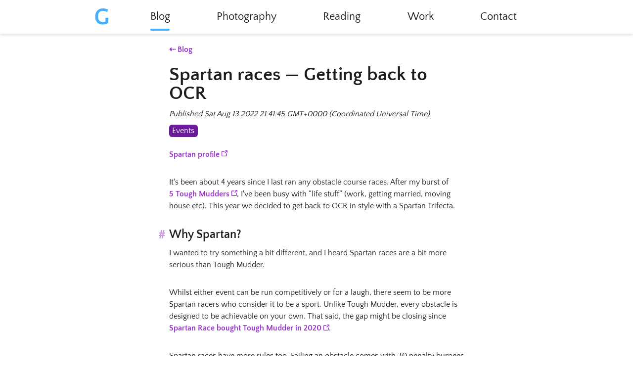

--- FILE ---
content_type: text/html; charset=utf-8
request_url: https://www.georgegillams.co.uk/blog/spartan
body_size: 10491
content:
<!DOCTYPE html><html lang="en-GB" class="no-js"><head><meta charSet="utf-8"/><meta name="viewport" content="width=device-width"/><meta name="theme-color" content="#025ca2"/><meta name="description" content="Personal website of George Gillams - Expert Software Engineer and Obstacle Race Athlete"/><meta name="og:site_name" content="George Gillams"/><meta name="og:url" content="https://www.georgegillams.co.uk/"/><meta name="og:logo" content="https://www.georgegillams.co.uk/static/favicon/favicon-180x180.png"/><meta name="og:locale" content="en_GB"/><meta name="og:description" content="Personal website of George Gillams - Expert Software Engineer and Obstacle Race Athlete"/><meta name="og:card" content="summary"/><meta name="twitter:card" content="summary_large_image"/><meta name="og:site" content="@georgegillams"/><meta name="og:creator" content="@georgegillams"/><meta name="og:image:width" content="200"/><meta name="og:image:height" content="200"/><meta name="og:image" content="https://www.georgegillams.co.uk/api/images/load/y3qtfq"/><meta name="twitter:image" content="https://www.georgegillams.co.uk/api/images/load/y3qtfq"/><title>Spartan races — Getting back to OCR - George Gillams</title><meta name="og:title" content="Spartan races — Getting back to OCR - George Gillams"/><meta name="next-head-count" content="19"/><link rel="apple-touch-icon" sizes="180x180" href="/static/favicon/favicon-180x180.png"/><link rel="icon" type="image/png" sizes="16x16" href="/static/favicon/favicon-16x16.png"/><link rel="icon" type="image/png" sizes="32x32" href="/static/favicon/favicon-32x32.png"/><link rel="icon" type="image/png" sizes="64x64" href="/static/favicon/favicon-64x64.png"/><link rel="icon" type="image/png" sizes="512x512" href="/static/favicon/favicon-512x512.png"/><link rel="icon" href="/static/favicon/favicon.ico"/><link rel="manifest" href="/static/favicon/site.webmanifest"/><link rel="mask-icon" href="/static/favicon/favicon.svg" color="#025ca2"/><link rel="shortcut icon" href="/static/favicon/favicon.png"/><meta name="msapplication-config" content="/static/favicon/browserconfig.xml"/><noscript data-n-css=""></noscript><script defer="" nomodule="" src="/_next/static/chunks/polyfills-c67a75d1b6f99dc8.js"></script><script src="/_next/static/chunks/webpack-906f31f3353a71c2.js" defer=""></script><script src="/_next/static/chunks/framework-314c182fa7e2bf37.js" defer=""></script><script src="/_next/static/chunks/main-d3ae8a1adcd0ba30.js" defer=""></script><script src="/_next/static/chunks/pages/_app-2f0a9c307a0cc34d.js" defer=""></script><script src="/_next/static/chunks/7735-6cd7300aac41b02a.js" defer=""></script><script src="/_next/static/chunks/1346-dd09df99182043da.js" defer=""></script><script src="/_next/static/chunks/4593-db306994ca6f7e53.js" defer=""></script><script src="/_next/static/chunks/3895-e7fbf44f409e3e99.js" defer=""></script><script src="/_next/static/chunks/pages/blog/%5Bid%5D-81c3a73dfe14edee.js" defer=""></script><script src="/_next/static/GR1jP5xCou-YmxsnfnZXu/_buildManifest.js" defer=""></script><script src="/_next/static/GR1jP5xCou-YmxsnfnZXu/_ssgManifest.js" defer=""></script><style data-styled="" data-styled-version="5.3.11">.jmxFfm{width:2rem;height:2rem;padding:0.5rem;border:none;border-radius:0.5rem;background-color:transparent;}/*!sc*/
.jmxFfm:focus-visible{position:relative;outline:none !important;}/*!sc*/
.jmxFfm:focus-visible::after{position:absolute;top:-0.35rem;right:-0.35rem;bottom:-0.35rem;left:-0.35rem;content:'';display:block;border:solid #44aeff 0.2rem;border-radius:0.75rem;pointer-events:none;}/*!sc*/
@media (prefers-color-scheme:dark){.jmxFfm:focus-visible::after{border-color:#ffffff;}}/*!sc*/
data-styled.g5[id="sc-1fmdh24-0"]{content:"jmxFfm,"}/*!sc*/
.JEGMp{position:relative;width:100%;height:100%;}/*!sc*/
data-styled.g6[id="sc-1fmdh24-1"]{content:"JEGMp,"}/*!sc*/
.dXIBIS{position:absolute;left:0;width:100%;height:0.1rem;-webkit-transition:all 0.4s ease;transition:all 0.4s ease;background-color:#1e1e1e;}/*!sc*/
@media (prefers-color-scheme:dark){.dXIBIS{background-color:#ffffff;}}/*!sc*/
.dXIBIS:nth-child(1n){top:calc(25% - 0.05rem);}/*!sc*/
.dXIBIS:nth-child(2n){top:calc(50% - 0.05rem);}/*!sc*/
.dXIBIS:nth-child(3n){top:calc(75% - 0.05rem);}/*!sc*/
data-styled.g7[id="sc-1fmdh24-2"]{content:"dXIBIS,"}/*!sc*/
.iInZYq{position:-webkit-sticky;position:sticky;top:0;z-index:999;-webkit-animation:hPcQcs 0.4s ease-in-out;animation:hPcQcs 0.4s ease-in-out;}/*!sc*/
data-styled.g8[id="sc-1v0qg9p-0"]{content:"iInZYq,"}/*!sc*/
.gMKQtI{width:100%;box-shadow:0 0.05rem 0.5rem rgba(0,0,0,0.173);position:inherit;background-color:#ffffff;-webkit-backdrop-filter:unset;backdrop-filter:unset;-webkit-backdrop-filter:unset;}/*!sc*/
@supports (-webkit-backdrop-filter:blur(1rem)) or (-webkit-backdrop-filter:blur(1rem)) or (backdrop-filter:blur(1rem)) or (-webkit-backdrop-filter:blur(1rem)){.gMKQtI{background-color:rgba(255,255,255,0.7);-webkit-backdrop-filter:saturate(180%) blur(20px);backdrop-filter:saturate(180%) blur(20px);-webkit-backdrop-filter:saturate(180%) blur(20px);}@media (prefers-reduced-transparency:reduce){.gMKQtI{background-color:#ffffff;-webkit-backdrop-filter:unset;backdrop-filter:unset;-webkit-backdrop-filter:unset;}}}/*!sc*/
@media (prefers-color-scheme:dark){.gMKQtI{background-color:#050d1b;-webkit-backdrop-filter:unset;backdrop-filter:unset;-webkit-backdrop-filter:unset;}@supports (-webkit-backdrop-filter:blur(1rem)) or (-webkit-backdrop-filter:blur(1rem)) or (backdrop-filter:blur(1rem)) or (-webkit-backdrop-filter:blur(1rem)){.gMKQtI{background-color:rgba(5,13,27,0.7);-webkit-backdrop-filter:saturate(180%) blur(20px);backdrop-filter:saturate(180%) blur(20px);-webkit-backdrop-filter:saturate(180%) blur(20px);}@media (prefers-reduced-transparency:reduce){.gMKQtI{background-color:#050d1b;-webkit-backdrop-filter:unset;backdrop-filter:unset;-webkit-backdrop-filter:unset;}}}}/*!sc*/
@media (prefers-color-scheme:dark){.gMKQtI{box-shadow:unset;}}/*!sc*/
data-styled.g10[id="sc-1v0qg9p-2"]{content:"gMKQtI,"}/*!sc*/
.dIsbmo{height:4.25rem;width:100%;max-width:60rem;margin-right:auto;margin-left:auto;padding-right:0.9375rem;padding-left:0.9375rem;}/*!sc*/
@media (min-width:50.25rem){.dIsbmo{padding-right:1.875rem;padding-left:1.875rem;}}/*!sc*/
data-styled.g11[id="sc-1v0qg9p-3"]{content:"dIsbmo,"}/*!sc*/
.iWRRDc{width:2rem;height:2rem;}/*!sc*/
data-styled.g12[id="sc-1v0qg9p-4"]{content:"iWRRDc,"}/*!sc*/
.dAQKjn{list-style-type:none;padding:0;margin:0;display:none;height:100%;}/*!sc*/
@media (min-width:50.25rem){.dAQKjn{display:-webkit-box;display:-webkit-flex;display:-ms-flexbox;display:flex;-webkit-box-pack:justify;-webkit-justify-content:space-between;-ms-flex-pack:justify;justify-content:space-between;-webkit-align-items:center;-webkit-box-align:center;-ms-flex-align:center;align-items:center;width:100%;}}/*!sc*/
.dAQKjn > *{margin-right:2rem;}/*!sc*/
data-styled.g13[id="sc-1v0qg9p-5"]{content:"dAQKjn,"}/*!sc*/
.cdXHlx{display:-webkit-box;display:-webkit-flex;display:-ms-flexbox;display:flex;-webkit-box-pack:justify;-webkit-justify-content:space-between;-ms-flex-pack:justify;justify-content:space-between;-webkit-align-items:center;-webkit-box-align:center;-ms-flex-align:center;align-items:center;width:100%;height:100%;}/*!sc*/
@media (min-width:50.25rem){.cdXHlx{display:none;}}/*!sc*/
data-styled.g14[id="sc-1v0qg9p-6"]{content:"cdXHlx,"}/*!sc*/
.bPBAvK{position:relative;min-width:5rem;padding:0.43rem 1.125rem 0.32rem 1.125rem;-webkit-transition:filter 0.3s;transition:filter 0.3s;border:none;border-radius:0.5rem;font-size:1.4rem;font-weight:normal;cursor:pointer;-webkit-text-decoration-color:transparent;text-decoration-color:transparent;-webkit-text-decoration-line:none;text-decoration-line:none;background-color:transparent;color:#1e1e1e;box-shadow:none;min-width:unset;padding:0.2rem 0.8rem;display:inline-block;}/*!sc*/
.bPBAvK:focus-visible{outline:none !important;}/*!sc*/
.bPBAvK:focus-visible::after{position:absolute;top:-0.35rem;right:-0.35rem;bottom:-0.35rem;left:-0.35rem;content:'';display:block;border:solid #44aeff 0.2rem;border-radius:0.75rem;pointer-events:none;}/*!sc*/
@media (prefers-color-scheme:dark){.bPBAvK:focus-visible::after{border-color:#ffffff;}}/*!sc*/
@media (prefers-color-scheme:dark){.bPBAvK{background-color:transparent;color:white;box-shadow:none;}}/*!sc*/
.bPBAvK:focus,.bPBAvK:hover{background-color:#f4f4f4;color:#1e1e1e;box-shadow:none;}/*!sc*/
@media (prefers-color-scheme:dark){.bPBAvK:focus,.bPBAvK:hover{background-color:#191a1b;color:white;box-shadow:0px 0px 0px 1px #474747 inset;}}/*!sc*/
.bPBAvK:active{background-color:#e6e6e6;color:#1e1e1e;}/*!sc*/
@media (prefers-color-scheme:dark){.bPBAvK:active{background-color:#242526;color:white;}}/*!sc*/
.bPBAvK:disabled{background-color:#cdcdd7;color:#646464;}/*!sc*/
@media (prefers-color-scheme:dark){.bPBAvK:disabled{background-color:#595959;color:#a9a9a9;}}/*!sc*/
.bPBAvK:focus,.bPBAvK:active,.bPBAvK:hover{-webkit-animation-duration:0.4s;animation-duration:0.4s;-webkit-animation-name:cMFrpC;animation-name:cMFrpC;}/*!sc*/
data-styled.g20[id="sc-1j05vr5-1"]{content:"bPBAvK,"}/*!sc*/
.cLKFJY{display:-webkit-box;display:-webkit-flex;display:-ms-flexbox;display:flex;-webkit-box-pack:center;-webkit-justify-content:center;-ms-flex-pack:center;justify-content:center;}/*!sc*/
data-styled.g21[id="sc-1j05vr5-3"]{content:"cLKFJY,"}/*!sc*/
.cEdoLD{position:relative;height:100%;display:-webkit-box;display:-webkit-flex;display:-ms-flexbox;display:flex;-webkit-align-items:center;-webkit-box-align:center;-ms-flex-align:center;align-items:center;}/*!sc*/
data-styled.g23[id="sc-sfio5b-0"]{content:"cEdoLD,"}/*!sc*/
.jUscmP{margin-left:2rem;}/*!sc*/
@media (min-width:50.25rem){.jUscmP{margin-left:unset;}}/*!sc*/
data-styled.g24[id="sc-sfio5b-1"]{content:"jUscmP,"}/*!sc*/
.iCgpGi{position:absolute;background:#44aeff;border-radius:1rem;height:60%;width:4px;left:calc(2 * 0.375rem);top:20%;}/*!sc*/
@media (min-width:50.25rem){.iCgpGi{height:4px;width:60%;top:unset;left:20%;bottom:0.375rem;}}/*!sc*/
@media (prefers-color-scheme:dark){.iCgpGi{background:#ffffff;}}/*!sc*/
data-styled.g25[id="sc-sfio5b-2"]{content:"iCgpGi,"}/*!sc*/
.cAYvaa{display:-webkit-box;display:-webkit-flex;display:-ms-flexbox;display:flex;padding-bottom:1rem;-webkit-flex-direction:column;-ms-flex-direction:column;flex-direction:column;-webkit-transition:-webkit-transform 0.2s;-webkit-transition:transform 0.2s;transition:transform 0.2s;border-radius:0.25rem;outline:none;padding-right:2rem;padding-left:2rem;-webkit-align-items:center;-webkit-box-align:center;-ms-flex-align:center;align-items:center;padding:0;}/*!sc*/
@media (min-width:50.25rem){.cAYvaa{padding-right:unset;padding-left:unset;-webkit-align-items:unset;-webkit-box-align:unset;-ms-flex-align:unset;align-items:unset;}}/*!sc*/
.cMjMlG{display:-webkit-box;display:-webkit-flex;display:-ms-flexbox;display:flex;padding-bottom:1rem;-webkit-flex-direction:column;-ms-flex-direction:column;flex-direction:column;-webkit-transition:-webkit-transform 0.2s;-webkit-transition:transform 0.2s;transition:transform 0.2s;border-radius:0.25rem;outline:none;padding-right:2rem;padding-left:2rem;-webkit-align-items:center;-webkit-box-align:center;-ms-flex-align:center;align-items:center;-webkit-align-items:center;-webkit-box-align:center;-ms-flex-align:center;align-items:center;padding:0;}/*!sc*/
@media (min-width:50.25rem){.cMjMlG{padding-right:unset;padding-left:unset;-webkit-align-items:unset;-webkit-box-align:unset;-ms-flex-align:unset;align-items:unset;}}/*!sc*/
data-styled.g26[id="sc-1fentac-0"]{content:"cAYvaa,cMjMlG,"}/*!sc*/
.eubkhM{border-radius:0.25rem;}/*!sc*/
.eubkhM:focus-visible{position:relative;outline:none !important;}/*!sc*/
.eubkhM:focus-visible::after{position:absolute;top:-0.35rem;right:-0.35rem;bottom:-0.35rem;left:-0.35rem;content:'';display:block;border:solid #44aeff 0.2rem;border-radius:0.75rem;pointer-events:none;}/*!sc*/
@media (prefers-color-scheme:dark){.eubkhM:focus-visible::after{border-color:#ffffff;}}/*!sc*/
.eubkhM:hover,.eubkhM:active,.eubkhM:focus{-webkit-animation-duration:0.4s;animation-duration:0.4s;-webkit-animation-name:cMFrpC;animation-name:cMFrpC;}/*!sc*/
data-styled.g27[id="sc-1fentac-1"]{content:"eubkhM,"}/*!sc*/
.bbSyRi{display:inline-block;padding-top:0.1rem;border-radius:0.25rem;color:#44aeff;font-size:2.6rem;line-height:1.2;font-weight:bold;}/*!sc*/
@media (min-width:32.25rem){.bbSyRi{font-size:3rem;}}/*!sc*/
@media (prefers-color-scheme:dark){.bbSyRi{color:#ffffff;}}/*!sc*/
data-styled.g29[id="sc-1fentac-3"]{content:"bbSyRi,"}/*!sc*/
.izaarh{display:-webkit-box;display:-webkit-flex;display:-ms-flexbox;display:flex;min-height:100vh;-webkit-flex-direction:column;-ms-flex-direction:column;flex-direction:column;}/*!sc*/
data-styled.g30[id="sc-ku2ms8-0"]{content:"izaarh,"}/*!sc*/
.cidLdG{width:1.25rem;height:1.25rem;}/*!sc*/
data-styled.g31[id="sc-1s3mdjl-0"]{content:"cidLdG,"}/*!sc*/
.bBBrPZ{display:inline-block;border-radius:0.25rem;font-weight:bold;-webkit-text-decoration:none;text-decoration:none;position:relative;color:#9932cc;fill:#9932cc;}/*!sc*/
.bBBrPZ:focus-visible{position:relative;outline:none !important;}/*!sc*/
.bBBrPZ:focus-visible::after{position:absolute;top:-0.35rem;right:-0.35rem;bottom:-0.35rem;left:-0.35rem;content:'';display:block;border:solid white 0.2rem;border-radius:0.75rem;pointer-events:none;}/*!sc*/
@media (prefers-color-scheme:dark){.bBBrPZ:focus-visible::after{border-color:white;}}/*!sc*/
.bBBrPZ:hover{color:#44aeff;fill:#44aeff;}/*!sc*/
@media (prefers-color-scheme:dark){.bBBrPZ{color:#da70d6;fill:#da70d6;}.bBBrPZ:hover{color:#44aeff;fill:#44aeff;}}/*!sc*/
.jQEAQl{display:inline-block;border-radius:0.25rem;font-weight:bold;-webkit-text-decoration:none;text-decoration:none;position:relative;color:#9932cc;fill:#9932cc;}/*!sc*/
.jQEAQl:focus-visible{position:relative;outline:none !important;}/*!sc*/
.jQEAQl:focus-visible::after{position:absolute;top:-0.35rem;right:-0.35rem;bottom:-0.35rem;left:-0.35rem;content:'';display:block;border:solid #44aeff 0.2rem;border-radius:0.75rem;pointer-events:none;}/*!sc*/
@media (prefers-color-scheme:dark){.jQEAQl:focus-visible::after{border-color:#ffffff;}}/*!sc*/
.jQEAQl:hover{color:#44aeff;fill:#44aeff;}/*!sc*/
@media (prefers-color-scheme:dark){.jQEAQl{color:#da70d6;fill:#da70d6;}.jQEAQl:hover{color:#44aeff;fill:#44aeff;}}/*!sc*/
.bIBOKd{display:inline-block;border-radius:0.25rem;font-weight:bold;-webkit-text-decoration:none;text-decoration:none;position:relative;color:white;fill:white;}/*!sc*/
.bIBOKd:focus-visible{position:relative;outline:none !important;}/*!sc*/
.bIBOKd:focus-visible::after{position:absolute;top:-0.35rem;right:-0.35rem;bottom:-0.35rem;left:-0.35rem;content:'';display:block;border:solid #44aeff 0.2rem;border-radius:0.75rem;pointer-events:none;}/*!sc*/
@media (prefers-color-scheme:dark){.bIBOKd:focus-visible::after{border-color:#ffffff;}}/*!sc*/
.bIBOKd:hover{color:white;fill:white;}/*!sc*/
@media (prefers-color-scheme:dark){.bIBOKd{color:white;fill:white;}.bIBOKd:hover{color:white;fill:white;}}/*!sc*/
data-styled.g32[id="sc-144qvh4-0"]{content:"bBBrPZ,jQEAQl,bIBOKd,"}/*!sc*/
.eFGdDy{display:-webkit-inline-box;display:-webkit-inline-flex;display:-ms-inline-flexbox;display:inline-flex;width:0.4rem;height:1rem;margin-left:0.55rem;}/*!sc*/
data-styled.g33[id="sc-144qvh4-2"]{content:"eFGdDy,"}/*!sc*/
.bHLGYB{position:absolute;width:1rem;height:1rem;margin-top:0.12rem;margin-left:-0.45rem;}/*!sc*/
data-styled.g34[id="sc-144qvh4-3"]{content:"bHLGYB,"}/*!sc*/
.dwBnzQ{margin:0;font-size:2.4rem;font-weight:bold;}/*!sc*/
data-styled.g35[id="sc-88rozi-0"]{content:"dwBnzQ,"}/*!sc*/
.cxXPzQ{margin:0;font-size:1.5rem;font-weight:bold;}/*!sc*/
data-styled.g37[id="sc-88rozi-2"]{content:"cxXPzQ,"}/*!sc*/
.iVTTDe{margin:0;}/*!sc*/
data-styled.g39[id="sc-88rozi-4"]{content:"iVTTDe,"}/*!sc*/
.kexoqS{background-color:#d1435b;overflow:hidden;display:-webkit-box;display:-webkit-flex;display:-ms-flexbox;display:flex;-webkit-box-pack:center;-webkit-justify-content:center;-ms-flex-pack:center;justify-content:center;-webkit-align-items:center;-webkit-box-align:center;-ms-flex-align:center;align-items:center;-webkit-transition:all 0.4s ease-in-out;transition:all 0.4s ease-in-out;-webkit-transition-delay:0.2s;transition-delay:0.2s;opacity:0;height:0;padding:0;}/*!sc*/
.kexoqS:focus-within,.kexoqS:focus{padding:calc(2 * 0.375rem);-webkit-transition:none;transition:none;opacity:1;-webkit-transition-delay:0;transition-delay:0;height:3rem;}/*!sc*/
data-styled.g41[id="sc-wse0sn-0"]{content:"kexoqS,"}/*!sc*/
.hREUIU{color:white;font-weight:bold;-webkit-text-decoration:none;text-decoration:none;}/*!sc*/
data-styled.g42[id="sc-wse0sn-1"]{content:"hREUIU,"}/*!sc*/
@font-face{font-family:'Quattrocento Sans';font-style:normal;font-weight:400;src:local('Quattrocento Sans'),local('QuattrocentoSans'),url('/static/fonts/quattrocento-sans-latin-ext-400-normal.woff2') format('woff2');unicode-range:U+0100-024F,U+0259,U+1E00-1EFF,U+2020,U+20A0-20AB,U+20AD-20CF,U+2113,U+2C60-2C7F,U+A720-A7FF;}/*!sc*/
@font-face{font-family:'Quattrocento Sans';font-style:normal;font-weight:400;src:local('Quattrocento Sans'),local('QuattrocentoSans'),url('/static/fonts/quattrocento-sans-latin-400-normal.woff2') format('woff2');unicode-range:U+0000-00FF,U+0131,U+0152-0153,U+02BB-02BC,U+02C6,U+02DA,U+02DC,U+2000-206F,U+2074,U+20AC,U+2122,U+2191,U+2193,U+2212,U+2215,U+FEFF,U+FFFD;}/*!sc*/
@font-face{font-family:'Quattrocento Sans';font-style:normal;font-weight:700;src:local('Quattrocento Sans Bold'),local('QuattrocentoSans-Bold'),url('/static/fonts/quattrocento-sans-latin-ext-700-normal.woff2') format('woff2');unicode-range:U+0100-024F,U+0259,U+1E00-1EFF,U+2020,U+20A0-20AB,U+20AD-20CF,U+2113,U+2C60-2C7F,U+A720-A7FF;}/*!sc*/
@font-face{font-family:'Quattrocento Sans';font-style:normal;font-weight:700;src:local('Quattrocento Sans Bold'),local('QuattrocentoSans-Bold'),url('/static/fonts/quattrocento-sans-latin-700-normal.woff2') format('woff2');unicode-range:U+0000-00FF,U+0131,U+0152-0153,U+02BB-02BC,U+02C6,U+02DA,U+02DC,U+2000-206F,U+2074,U+20AC,U+2122,U+2191,U+2193,U+2212,U+2215,U+FEFF,U+FFFD;}/*!sc*/
html{line-height:1.15;-webkit-text-size-adjust:100%;}/*!sc*/
body{margin:0;}/*!sc*/
main{display:block;}/*!sc*/
h1{font-size:2em;margin:0.67em 0;}/*!sc*/
hr{box-sizing:content-box;height:0;overflow:visible;}/*!sc*/
pre{font-family:monospace,monospace;font-size:1em;}/*!sc*/
a{background-color:transparent;}/*!sc*/
abbr[title]{border-bottom:none;-webkit-text-decoration:underline;text-decoration:underline;-webkit-text-decoration:underline dotted;text-decoration:underline dotted;}/*!sc*/
b,strong{font-weight:bolder;}/*!sc*/
code,kbd,samp{font-family:monospace,monospace;font-size:1em;}/*!sc*/
small{font-size:80%;}/*!sc*/
sub,sup{font-size:75%;line-height:0;position:relative;vertical-align:baseline;}/*!sc*/
sub{bottom:-0.25em;}/*!sc*/
sup{top:-0.5em;}/*!sc*/
img{border-style:none;}/*!sc*/
button,input,optgroup,select,textarea{font-family:inherit;font-size:100%;line-height:1.15;margin:0;}/*!sc*/
button,input{overflow:visible;}/*!sc*/
button,select{text-transform:none;}/*!sc*/
button,[type="button"],[type="reset"],[type="submit"]{-webkit-appearance:button;}/*!sc*/
button::-moz-focus-inner,[type="button"]::-moz-focus-inner,[type="reset"]::-moz-focus-inner,[type="submit"]::-moz-focus-inner{border-style:none;padding:0;}/*!sc*/
button:-moz-focusring,[type="button"]:-moz-focusring,[type="reset"]:-moz-focusring,[type="submit"]:-moz-focusring{outline:1px dotted ButtonText;}/*!sc*/
fieldset{padding:0.35em 0.75em 0.625em;}/*!sc*/
legend{box-sizing:border-box;color:inherit;display:table;max-width:100%;padding:0;white-space:normal;}/*!sc*/
progress{vertical-align:baseline;}/*!sc*/
textarea{overflow:auto;}/*!sc*/
[type="checkbox"],[type="radio"]{box-sizing:border-box;padding:0;}/*!sc*/
[type="number"]::-webkit-inner-spin-button,[type="number"]::-webkit-outer-spin-button{height:auto;}/*!sc*/
[type="search"]{-webkit-appearance:textfield;outline-offset:-2px;}/*!sc*/
[type="search"]::-webkit-search-decoration{-webkit-appearance:none;}/*!sc*/
::-webkit-file-upload-button{-webkit-appearance:button;font:inherit;}/*!sc*/
details{display:block;}/*!sc*/
summary{display:list-item;}/*!sc*/
template{display:none;}/*!sc*/
[hidden]{display:none;}/*!sc*/
::selection{background-color:#44aeff;color:white;}/*!sc*/
*{box-sizing:border-box;}/*!sc*/
html,body{width:100%;height:100%;margin:0;line-height:1;}/*!sc*/
html{-webkit-scroll-padding-top:calc(4.5rem + 2rem);-moz-scroll-padding-top:calc(4.5rem + 2rem);-ms-scroll-padding-top:calc(4.5rem + 2rem);scroll-padding-top:calc(4.5rem + 2rem);-webkit-scroll-behavior:smooth;-moz-scroll-behavior:smooth;-ms-scroll-behavior:smooth;scroll-behavior:smooth;}/*!sc*/
body{background-color:#ffffff;color:#1e1e1e;font-family:'Quattrocento Sans',-apple-system,BlinkMacSystemFont,Roboto,Oxygen,Ubuntu,Cantarell,'Fira Sans','Droid Sans','Helvetica Neue',Arial,sans-serif;}/*!sc*/
@media (prefers-color-scheme:dark){body{background-color:#000000;color:#ffffff;}}/*!sc*/
body.fontLoaded{font-family:'Quattrocento Sans',-apple-system,BlinkMacSystemFont,Roboto,Oxygen,Ubuntu,Cantarell,'Fira Sans','Droid Sans','Helvetica Neue',Arial,sans-serif;}/*!sc*/
#app{min-width:100%;min-height:100%;}/*!sc*/
data-styled.g44[id="sc-global-WkCmP1"]{content:"sc-global-WkCmP1,"}/*!sc*/
.dDXOb{width:100%;color:#1e1e1e;-webkit-text-decoration:none;text-decoration:none;}/*!sc*/
@media (prefers-color-scheme:dark){.dDXOb{color:#ffffff;}}/*!sc*/
data-styled.g45[id="sc-ugf00p-0"]{content:"dDXOb,"}/*!sc*/
.bxJsjl{position:absolute;margin-top:-2px;opacity:0.5;margin-left:-5px;margin-top:-4px;}/*!sc*/
@media (min-width:50.25rem){.bxJsjl{margin-left:-1.4rem;}}/*!sc*/
@media (prefers-color-scheme:dark){.bxJsjl{opacity:0.8;}}/*!sc*/
data-styled.g46[id="sc-ugf00p-1"]{content:"bxJsjl,"}/*!sc*/
.cPWAEE{font-size:1.5rem;line-height:2.2rem;}/*!sc*/
data-styled.g47[id="sc-ugf00p-2"]{content:"cPWAEE,"}/*!sc*/
.delihf{padding-left:1rem;margin:2.13rem 0 0 0;}/*!sc*/
@media (min-width:50.25rem){.delihf{padding-left:unset;}}/*!sc*/
.gQSDfz{margin:2.13rem 0 0 0;}/*!sc*/
data-styled.g48[id="sc-ugf00p-3"]{content:"delihf,gQSDfz,"}/*!sc*/
.jTvOMl{font-style:italic;padding-bottom:0.5rem;}/*!sc*/
data-styled.g51[id="sc-1gozcf4-0"]{content:"jTvOMl,"}/*!sc*/
.bsleZa{display:inline-block;margin-bottom:0;padding-bottom:0;line-height:1.5;margin-top:2rem;}/*!sc*/
.bsleZa:first-of-type{margin-top:0.86rem;}/*!sc*/
data-styled.g67[id="sc-17xvces-0"]{content:"bsleZa,"}/*!sc*/
.iMdCei{display:inline;color:#1e1e1e;}/*!sc*/
@media (prefers-color-scheme:dark){.iMdCei{color:#ffffff;}}/*!sc*/
.iMdCei .markdown-renderer__element{max-width:100%;}/*!sc*/
data-styled.g73[id="sc-1n753fp-0"]{content:"iMdCei,"}/*!sc*/
.bgNAyP{width:100%;}/*!sc*/
data-styled.g74[id="sc-1n753fp-1"]{content:"bgNAyP,"}/*!sc*/
.kgGnMC{margin-top:0.86rem;margin-bottom:1rem;}/*!sc*/
data-styled.g78[id="sc-15d9dvh-1"]{content:"kgGnMC,"}/*!sc*/
.LgRfL{margin-bottom:1rem;}/*!sc*/
.LgRfL > *{margin:0 0.375rem 0.375rem 0;}/*!sc*/
data-styled.g79[id="sc-15d9dvh-2"]{content:"LgRfL,"}/*!sc*/
.iBspWl{display:-webkit-box;display:-webkit-flex;display:-ms-flexbox;display:flex;width:100%;margin-top:2rem;margin-left:0;padding-top:1rem;padding-bottom:2rem;-webkit-box-pack:center;-webkit-justify-content:center;-ms-flex-pack:center;justify-content:center;background-color:#fbfbfb;}/*!sc*/
@media (prefers-color-scheme:dark){.iBspWl{background-color:#121313;}}/*!sc*/
data-styled.g81[id="sc-qff226-0"]{content:"iBspWl,"}/*!sc*/
.kAcTqQ{width:100%;padding-right:1.875rem;padding-left:1.865rem;text-align:center;}/*!sc*/
@include bpk-breakpoint-tablet{padding-right:0.9375rem;padding-left:0.9375rem;}/*|*/}/*!sc*/
data-styled.g82[id="sc-qff226-1"]{content:"kAcTqQ,"}/*!sc*/
.kkIvvY{margin:2.3rem 0 0 0;margin-top:1.5rem;}/*!sc*/
data-styled.g83[id="sc-7ok9yy-0"]{content:"kkIvvY,"}/*!sc*/
.fqdvqR{margin:1.5rem 0 0 0;}/*!sc*/
data-styled.g84[id="sc-7ok9yy-1"]{content:"fqdvqR,"}/*!sc*/
.eOWrKU{padding-top:0;opacity:1;-webkit-transition:all 0.4s ease-in-out;transition:all 0.4s ease-in-out;}/*!sc*/
data-styled.g85[id="sc-wx4eix-0"]{content:"eOWrKU,"}/*!sc*/
.emacVQ{width:100%;}/*!sc*/
data-styled.g86[id="sc-78p9t4-0"]{content:"emacVQ,"}/*!sc*/
.bjqBBG{-webkit-animation:eTsntO 0.4s ease-in-out;animation:eTsntO 0.4s ease-in-out;}/*!sc*/
data-styled.g88[id="sc-1rcjoz3-1"]{content:"bjqBBG,"}/*!sc*/
.kqBHrf{position:relative;top:0.15rem;height:1rem;padding:0.17rem 0.4rem 0.27rem;-webkit-transition:all 0.4s;transition:all 0.4s;border:none;border-radius:0.375rem;color:white;font-size:1rem;-webkit-text-decoration:none;text-decoration:none;-webkit-text-decoration-color:transparent;text-decoration-color:transparent;-webkit-text-decoration-line:none;text-decoration-line:none;background-color:#6a1b9a;}/*!sc*/
data-styled.g90[id="sc-1ye0m0x-1"]{content:"kqBHrf,"}/*!sc*/
.iOiPUe{display:block;width:100%;margin-right:auto;margin-left:auto;overflow:hidden;max-width:41.25rem;padding-right:1rem;padding-left:1rem;}/*!sc*/
@media (min-width:50.25rem){.iOiPUe{padding-right:2rem;padding-left:2rem;}}/*!sc*/
data-styled.g92[id="sc-16h7dnl-0"]{content:"iOiPUe,"}/*!sc*/
.ALxKM{display:-webkit-box;display:-webkit-flex;display:-ms-flexbox;display:flex;width:100%;-webkit-flex-direction:row;-ms-flex-direction:row;flex-direction:row;-webkit-flex-wrap:wrap;-ms-flex-wrap:wrap;flex-wrap:wrap;-webkit-box-pack:space-around;-webkit-justify-content:space-around;-ms-flex-pack:space-around;justify-content:space-around;max-width:45rem;margin:auto;}/*!sc*/
data-styled.g94[id="sc-7lmnsj-0"]{content:"ALxKM,"}/*!sc*/
.hkaULJ > *{margin:0.5rem 0.5rem 0 0.5rem;display:-webkit-box;display:-webkit-flex;display:-ms-flexbox;display:flex;-webkit-flex-direction:column;-ms-flex-direction:column;flex-direction:column;-webkit-align-items:center;-webkit-box-align:center;-ms-flex-align:center;align-items:center;}/*!sc*/
data-styled.g95[id="sc-7lmnsj-1"]{content:"hkaULJ,"}/*!sc*/
.fvdFsM{display:-webkit-box;display:-webkit-flex;display:-ms-flexbox;display:flex;width:100%;margin-top:0.5rem;-webkit-flex-direction:row;-ms-flex-direction:row;flex-direction:row;-webkit-box-pack:center;-webkit-justify-content:center;-ms-flex-pack:center;justify-content:center;-webkit-align-items:center;-webkit-box-align:center;-ms-flex-align:center;align-items:center;}/*!sc*/
data-styled.g96[id="sc-1ysn53a-0"]{content:"fvdFsM,"}/*!sc*/
.dDdBAF{display:inline-block;width:100%;max-width:2.3rem;height:100%;max-height:2.3rem;padding:0 0.5rem 0 0.2rem;-webkit-filter:brightness(0) invert(1);filter:brightness(0) invert(1);}/*!sc*/
.dDdBAF:hover{-webkit-filter:brightness(0) invert(1) opacity(70%);filter:brightness(0) invert(1) opacity(70%);}/*!sc*/
data-styled.g97[id="sc-1ysn53a-1"]{content:"dDdBAF,"}/*!sc*/
.iICHnZ{display:-webkit-box;display:-webkit-flex;display:-ms-flexbox;display:flex;padding:2rem 1rem;-webkit-flex-direction:column;-ms-flex-direction:column;flex-direction:column;-webkit-box-pack:space-around;-webkit-justify-content:space-around;-ms-flex-pack:space-around;justify-content:space-around;border-top:solid #1e1e1e 0.15rem;background-color:#1e1e1e;background-position:center;background-size:cover;color:#ffffff;}/*!sc*/
@media (min-width:32.25rem){.iICHnZ{padding:2rem 2rem;}}/*!sc*/
@media (prefers-color-scheme:dark){.iICHnZ{border-top:solid #44aeff 0.15rem;background-color:#050d1b;}}/*!sc*/
data-styled.g98[id="sc-ojjd19-0"]{content:"iICHnZ,"}/*!sc*/
.Smsfs{text-align:center;}/*!sc*/
data-styled.g99[id="sc-ojjd19-1"]{content:"Smsfs,"}/*!sc*/
.fPzmLX{text-align:center;}/*!sc*/
data-styled.g100[id="sc-ojjd19-2"]{content:"fPzmLX,"}/*!sc*/
.dxKeHE{width:100%;}/*!sc*/
data-styled.g102[id="sc-hveppy-0"]{content:"dxKeHE,"}/*!sc*/
.bprcIr{-webkit-flex:1 1 auto;-ms-flex:1 1 auto;flex:1 1 auto;}/*!sc*/
data-styled.g103[id="sc-1orix3m-0"]{content:"bprcIr,"}/*!sc*/
@-webkit-keyframes hPcQcs{0%{opacity:0.1;}100%{opacity:1;}}/*!sc*/
@keyframes hPcQcs{0%{opacity:0.1;}100%{opacity:1;}}/*!sc*/
data-styled.g104[id="sc-keyframes-hPcQcs"]{content:"hPcQcs,"}/*!sc*/
@-webkit-keyframes cMFrpC{0%{-webkit-transform:scale(1);-ms-transform:scale(1);transform:scale(1);}50%{-webkit-transform:scale(1.1);-ms-transform:scale(1.1);transform:scale(1.1);}100%{-webkit-transform:scale(1);-ms-transform:scale(1);transform:scale(1);}}/*!sc*/
@keyframes cMFrpC{0%{-webkit-transform:scale(1);-ms-transform:scale(1);transform:scale(1);}50%{-webkit-transform:scale(1.1);-ms-transform:scale(1.1);transform:scale(1.1);}100%{-webkit-transform:scale(1);-ms-transform:scale(1);transform:scale(1);}}/*!sc*/
data-styled.g105[id="sc-keyframes-cMFrpC"]{content:"cMFrpC,"}/*!sc*/
@-webkit-keyframes eTsntO{0%{opacity:0.01;padding-top:4rem;}100%{opacity:1;padding-top:0;}}/*!sc*/
@keyframes eTsntO{0%{opacity:0.01;padding-top:4rem;}100%{opacity:1;padding-top:0;}}/*!sc*/
data-styled.g106[id="sc-keyframes-eTsntO"]{content:"eTsntO,"}/*!sc*/
</style></head><body><script>if("undefined"!=typeof window&&"undefined"!=typeof document){const e=document.documentElement;e.classList.add("js"),e.classList.remove("no-js")}</script><script>
  const workletURL = '/static/smooth-corners-worklet.js';
  if(typeof CSS?.paintWorklet?.addModule === 'function'){
    CSS.paintWorklet.addModule(workletURL);
  }
</script><script>0</script><div id="__next"><div class="sc-ku2ms8-0 izaarh"><div class="sc-wse0sn-0 kexoqS"><a href="#main" class="sc-144qvh4-0 bBBrPZ sc-wse0sn-1 hREUIU"><span class="sc-88rozi-4 iVTTDe">Skip to main content</span></a></div><header role="banner" class="sc-1v0qg9p-0 iInZYq"><style>
          .js .navigation-bar__burger-wrapper--no-js { display: none; }
          .no-js .navigation-bar__burger-wrapper--js { display: none; }
        </style><nav class="sc-1v0qg9p-2 gMKQtI"><div class="sc-1v0qg9p-3 dIsbmo"><div class="sc-1v0qg9p-6 cdXHlx"><div class="sc-1v0qg9p-4 iWRRDc"><button type="button" aria-label="Menu" aria-expanded="false" class="sc-1fmdh24-0 jmxFfm navigation-bar__burger-wrapper--js"><div class="sc-1fmdh24-1 JEGMp"><div class="sc-1fmdh24-2 dXIBIS"></div><div class="sc-1fmdh24-2 dXIBIS"></div><div class="sc-1fmdh24-2 dXIBIS"></div></div></button><a class="navigation-bar__burger-wrapper--no-js" aria-label="Sitemap" href="/site-map"><button type="button" aria-label="Menu" aria-expanded="false" aria-hidden="true" class="sc-1fmdh24-0 jmxFfm"><div class="sc-1fmdh24-1 JEGMp"><div class="sc-1fmdh24-2 dXIBIS"></div><div class="sc-1fmdh24-2 dXIBIS"></div><div class="sc-1fmdh24-2 dXIBIS"></div></div></button></a></div><div class="sc-1fentac-0 cAYvaa"><a href="/" class="sc-1fentac-1 eubkhM"><span aria-label="Home page" class="sc-1fentac-3 bbSyRi">G</span></a></div><div class="sc-1v0qg9p-4 iWRRDc"></div></div><ul class="sc-1v0qg9p-5 dAQKjn"><li><div class="sc-1fentac-0 cAYvaa"><a href="/" class="sc-1fentac-1 eubkhM"><span aria-label="Home page" class="sc-1fentac-3 bbSyRi">G</span></a></div></li><div class="sc-sfio5b-0 cEdoLD"><li class="sc-sfio5b-1 jUscmP"><a aria-label="Blog" href="/blog" aria-current="page" class="sc-1j05vr5-1 bPBAvK"><span class="sc-1j05vr5-3 cLKFJY">Blog</span></a></li><div class="sc-sfio5b-2 iCgpGi"></div></div><div class="sc-sfio5b-0 cEdoLD"><li class="sc-sfio5b-1 jUscmP"><a aria-label="Photography" href="/photography" class="sc-1j05vr5-1 bPBAvK"><span class="sc-1j05vr5-3 cLKFJY">Photography</span></a></li></div><div class="sc-sfio5b-0 cEdoLD"><li class="sc-sfio5b-1 jUscmP"><a aria-label="Reading" href="/reading-list" class="sc-1j05vr5-1 bPBAvK"><span class="sc-1j05vr5-3 cLKFJY">Reading</span></a></li></div><div class="sc-sfio5b-0 cEdoLD"><li class="sc-sfio5b-1 jUscmP"><a aria-label="Work" href="/work" class="sc-1j05vr5-1 bPBAvK"><span class="sc-1j05vr5-3 cLKFJY">Work</span></a></li></div><div class="sc-sfio5b-0 cEdoLD"><li class="sc-sfio5b-1 jUscmP"><a aria-label="Contact" href="/contact" class="sc-1j05vr5-1 bPBAvK"><span class="sc-1j05vr5-3 cLKFJY">Contact</span></a></li></div></ul></div></nav></header><div></div><div></div><div></div><div></div><main id="main" class="sc-hveppy-0 dxKeHE sc-1orix3m-0 bprcIr"><div width="prose" class="sc-16h7dnl-0 iOiPUe sc-19l7k4-0"><div class="sc-1rcjoz3-1 bjqBBG"><div class="sc-7ok9yy-1 fqdvqR"><a href="/blog" class="sc-144qvh4-0 jQEAQl"><span class="sc-88rozi-4 iVTTDe">⇠ Blog</span></a></div></div><div class="sc-1rcjoz3-1 bjqBBG"><h1 class="sc-88rozi-0 dwBnzQ sc-7ok9yy-0 kkIvvY">Spartan races — Getting back to OCR</h1></div><div class="sc-15d9dvh-1 kgGnMC"><span class="sc-88rozi-4 iVTTDe sc-1gozcf4-0 jTvOMl">Published <!-- -->Sat Aug 13 2022 21:41:45 GMT+0000 (Coordinated Universal Time)</span></div><div class="sc-15d9dvh-2 LgRfL"><div class="sc-1ye0m0x-0 ekebQJ"><span type="events" class="sc-1ye0m0x-1 kqBHrf">Events</span></div></div><div class="sc-1n753fp-0 iMdCei"><div class="sc-ugf00p-0 dDXOb"><span class="sc-17xvces-0 bsleZa sc-1n753fp-1 bgNAyP markdown-renderer__element"><a href="https://www.georgegillams.co.uk/spartan" aria-label="Spartan profile (opens in a new tab)" target="_blank" rel="noopener noreferrer" class="sc-144qvh4-0 jQEAQl"><span class="sc-88rozi-4 iVTTDe">Spartan profile</span><div class="sc-144qvh4-2 eFGdDy"><svg class="sc-1s3mdjl-0 cidLdG sc-144qvh4-3 bHLGYB" xmlns="http://www.w3.org/2000/svg" viewBox="0 0 24 24" width="18" height="18"><path d="M12.5 11.3c.4.4 1 .4 1.4 0L19 6.2V9c0 .6.4 1 1 1s1-.4 1-1V4c0-.6-.4-1-1-1h-5c-.6 0-1 .4-1 1s.4 1 1 1h2.4l-4.9 4.9c-.4.4-.4 1 0 1.4zM19 19c0 1.1-.9 2-2 2H5c-1.1 0-2-.9-2-2V7c0-1.1.9-2 2-2h7v2H5v12h12v-7h2"></path></svg></div></a><br/></span><span class="sc-17xvces-0 bsleZa sc-1n753fp-1 bgNAyP markdown-renderer__element">It&#x27;s been about 4 years since I last ran any obstacle course races. After my burst of <a href="https://www.georgegillams.co.uk/blog/tough-mudder" aria-label="5 Tough Mudders (opens in a new tab)" target="_blank" rel="noopener noreferrer" class="sc-144qvh4-0 jQEAQl"><span class="sc-88rozi-4 iVTTDe">5 Tough Mudders</span><div class="sc-144qvh4-2 eFGdDy"><svg class="sc-1s3mdjl-0 cidLdG sc-144qvh4-3 bHLGYB" xmlns="http://www.w3.org/2000/svg" viewBox="0 0 24 24" width="18" height="18"><path d="M12.5 11.3c.4.4 1 .4 1.4 0L19 6.2V9c0 .6.4 1 1 1s1-.4 1-1V4c0-.6-.4-1-1-1h-5c-.6 0-1 .4-1 1s.4 1 1 1h2.4l-4.9 4.9c-.4.4-.4 1 0 1.4zM19 19c0 1.1-.9 2-2 2H5c-1.1 0-2-.9-2-2V7c0-1.1.9-2 2-2h7v2H5v12h12v-7h2"></path></svg></div></a>, I&#x27;ve been busy with “life stuff” (work, getting married, moving house etc). This year we decided to get back to OCR in style with a Spartan Trifecta.<br/></span><div class="sc-ugf00p-0 dDXOb"><div class="sc-ugf00p-1 bxJsjl"><a href="#why-spartan?" aria-label="Why Spartan?" class="sc-144qvh4-0 jQEAQl sc-ugf00p-2 cPWAEE"><span class="sc-88rozi-4 iVTTDe">#</span></a></div><h1 id="why-spartan?" class="sc-88rozi-2 cxXPzQ sc-ugf00p-3 delihf">Why Spartan?</h1><span class="sc-17xvces-0 bsleZa sc-1n753fp-1 bgNAyP markdown-renderer__element">I wanted to try something a bit different, and I heard Spartan races are a bit more serious than Tough Mudder.<br/></span><span class="sc-17xvces-0 bsleZa sc-1n753fp-1 bgNAyP markdown-renderer__element">Whilst either event can be run competitively or for a laugh, there seem to be more Spartan racers who consider it to be a sport. Unlike Tough Mudder, every obstacle is designed to be achievable on your own. That said, the gap might be closing since <a href="https://www.spartan.com/blogs/unbreakable-race-stories/spartan-acquires-tough-mudder-uk" aria-label="Spartan Race bought Tough Mudder in 2020 (opens in a new tab)" target="_blank" rel="noopener noreferrer" class="sc-144qvh4-0 jQEAQl"><span class="sc-88rozi-4 iVTTDe">Spartan Race bought Tough Mudder in 2020</span><div class="sc-144qvh4-2 eFGdDy"><svg class="sc-1s3mdjl-0 cidLdG sc-144qvh4-3 bHLGYB" xmlns="http://www.w3.org/2000/svg" viewBox="0 0 24 24" width="18" height="18"><path d="M12.5 11.3c.4.4 1 .4 1.4 0L19 6.2V9c0 .6.4 1 1 1s1-.4 1-1V4c0-.6-.4-1-1-1h-5c-.6 0-1 .4-1 1s.4 1 1 1h2.4l-4.9 4.9c-.4.4-.4 1 0 1.4zM19 19c0 1.1-.9 2-2 2H5c-1.1 0-2-.9-2-2V7c0-1.1.9-2 2-2h7v2H5v12h12v-7h2"></path></svg></div></a>.<br/></span><span class="sc-17xvces-0 bsleZa sc-1n753fp-1 bgNAyP markdown-renderer__element">Spartan races have more rules too. Failing an obstacle comes with 30 penalty burpees or a penalty loop. The [full rules](https://spartanrace.zendesk.com/hc/en-us/article<span style="font-style:italic" class="markdown-renderer__element">attachments/1500001632302/2021</span>Spartan<span style="font-style:italic" class="markdown-renderer__element">Rules</span>of<span style="font-style:italic" class="markdown-renderer__element">Competition</span>v21.1.pdf) are quite involved, but fortunately if your running in an open heat no one is enforcing them too rigorously.<br/></span></div><div class="sc-ugf00p-0 dDXOb"><div class="sc-ugf00p-1 bxJsjl"><a href="#the-sprint-—-5km" aria-label="The sprint — 5km" class="sc-144qvh4-0 jQEAQl sc-ugf00p-2 cPWAEE"><span class="sc-88rozi-4 iVTTDe">#</span></a></div><h1 id="the-sprint-—-5km" class="sc-88rozi-2 cxXPzQ sc-ugf00p-3 delihf">The sprint — 5km</h1><span class="sc-17xvces-0 bsleZa sc-1n753fp-1 bgNAyP markdown-renderer__element"><a href="https://www.strava.com/activities/7297440877" aria-label="Strava Link (opens in a new tab)" target="_blank" rel="noopener noreferrer" class="sc-144qvh4-0 jQEAQl"><span class="sc-88rozi-4 iVTTDe">Strava Link</span><div class="sc-144qvh4-2 eFGdDy"><svg class="sc-1s3mdjl-0 cidLdG sc-144qvh4-3 bHLGYB" xmlns="http://www.w3.org/2000/svg" viewBox="0 0 24 24" width="18" height="18"><path d="M12.5 11.3c.4.4 1 .4 1.4 0L19 6.2V9c0 .6.4 1 1 1s1-.4 1-1V4c0-.6-.4-1-1-1h-5c-.6 0-1 .4-1 1s.4 1 1 1h2.4l-4.9 4.9c-.4.4-.4 1 0 1.4zM19 19c0 1.1-.9 2-2 2H5c-1.1 0-2-.9-2-2V7c0-1.1.9-2 2-2h7v2H5v12h12v-7h2"></path></svg></div></a><br/></span><span class="sc-17xvces-0 bsleZa sc-1n753fp-1 bgNAyP markdown-renderer__element">As &quot;Spartan Phil&quot; always says, this is the best Spartan race — because it&#x27;s the shortest. Definitely a good one for getting back into obstacles.<br/></span><span class="sc-17xvces-0 bsleZa sc-1n753fp-1 bgNAyP markdown-renderer__element">We took on Wales — probably the hilliest of Spartan locations in the UK. So definitely a good location for the shortest event. I was quite pleased to only fail 2 obstacles (My arms were too gone for Herc Hoist and spear throw was a miss).<br/></span><span class="sc-17xvces-0 bsleZa sc-1n753fp-1 bgNAyP markdown-renderer__element">Rope climb to two attempts, and I could have done with conserving more energy and arm strength on that.<br/></span></div><div class="sc-ugf00p-0 dDXOb"><div class="sc-ugf00p-1 bxJsjl"><a href="#the-super-—-10km" aria-label="The Super — 10km" class="sc-144qvh4-0 jQEAQl sc-ugf00p-2 cPWAEE"><span class="sc-88rozi-4 iVTTDe">#</span></a></div><h1 id="the-super-—-10km" class="sc-88rozi-2 cxXPzQ sc-ugf00p-3 delihf">The Super — 10km</h1><span class="sc-17xvces-0 bsleZa sc-1n753fp-1 bgNAyP markdown-renderer__element"><a href="https://www.strava.com/activities/7484273069" aria-label="Strava Link (opens in a new tab)" target="_blank" rel="noopener noreferrer" class="sc-144qvh4-0 jQEAQl"><span class="sc-88rozi-4 iVTTDe">Strava Link</span><div class="sc-144qvh4-2 eFGdDy"><svg class="sc-1s3mdjl-0 cidLdG sc-144qvh4-3 bHLGYB" xmlns="http://www.w3.org/2000/svg" viewBox="0 0 24 24" width="18" height="18"><path d="M12.5 11.3c.4.4 1 .4 1.4 0L19 6.2V9c0 .6.4 1 1 1s1-.4 1-1V4c0-.6-.4-1-1-1h-5c-.6 0-1 .4-1 1s.4 1 1 1h2.4l-4.9 4.9c-.4.4-.4 1 0 1.4zM19 19c0 1.1-.9 2-2 2H5c-1.1 0-2-.9-2-2V7c0-1.1.9-2 2-2h7v2H5v12h12v-7h2"></path></svg></div></a><br/></span><span class="sc-17xvces-0 bsleZa sc-1n753fp-1 bgNAyP markdown-renderer__element">Our super was in the Midlands - just before the first heatwave of the year. I went out slowly knowing that starting too fast would just make the end of the race impossible. I didn&#x27;t get round in the fastest time, but I completed it.<br/></span><span class="sc-17xvces-0 bsleZa sc-1n753fp-1 bgNAyP markdown-renderer__element">Unfortunately I ripped a callus on one of the new Super obstacles (Twister), which made grip challenging for the rest of the obstacles. I was still pleased to get most of the way along Twister and pass most other obstacles.<br/></span><span class="sc-17xvces-0 bsleZa sc-1n753fp-1 bgNAyP markdown-renderer__element">Z-walls took 5 attempts. They were near the end and my hands were just not up to it anymore! But I got through eventually!<br/></span><span class="sc-17xvces-0 bsleZa sc-1n753fp-1 bgNAyP markdown-renderer__element">Almost all the obstacles had been set up at a jaunty angle just to make things more interesting. Hopefully that’s just a midlands thing and the next one will be a bit more horizontal!<br/></span></div><div class="sc-ugf00p-0 dDXOb"><div class="sc-ugf00p-1 bxJsjl"><a href="#the-beast-—-21km" aria-label="The Beast — 21km" class="sc-144qvh4-0 jQEAQl sc-ugf00p-2 cPWAEE"><span class="sc-88rozi-4 iVTTDe">#</span></a></div><h1 id="the-beast-—-21km" class="sc-88rozi-2 cxXPzQ sc-ugf00p-3 delihf">The Beast — 21km</h1><span class="sc-17xvces-0 bsleZa sc-1n753fp-1 bgNAyP markdown-renderer__element"><a href="https://www.strava.com/activities/7931592133" aria-label="Strava Link (opens in a new tab)" target="_blank" rel="noopener noreferrer" class="sc-144qvh4-0 jQEAQl"><span class="sc-88rozi-4 iVTTDe">Strava Link</span><div class="sc-144qvh4-2 eFGdDy"><svg class="sc-1s3mdjl-0 cidLdG sc-144qvh4-3 bHLGYB" xmlns="http://www.w3.org/2000/svg" viewBox="0 0 24 24" width="18" height="18"><path d="M12.5 11.3c.4.4 1 .4 1.4 0L19 6.2V9c0 .6.4 1 1 1s1-.4 1-1V4c0-.6-.4-1-1-1h-5c-.6 0-1 .4-1 1s.4 1 1 1h2.4l-4.9 4.9c-.4.4-.4 1 0 1.4zM19 19c0 1.1-.9 2-2 2H5c-1.1 0-2-.9-2-2V7c0-1.1.9-2 2-2h7v2H5v12h12v-7h2"></path></svg></div></a><br/></span><span class="sc-17xvces-0 bsleZa sc-1n753fp-1 bgNAyP markdown-renderer__element">This year the European Championships were held in Pippingford — the same location as our Beast. That meant we had the luxury of running the Championship course, which was basically a normal Spartan Beast with a few tweaks. Each monkey bar went up and down, the multi-rig had some interesting stuff added, and Stairway To Sparta had been made completely impossible! Vertical cargo had an additional Irish table, slip wall was in a pool of water with sprinklers on top, and Twister was longer than usual. On the plus side, they’d substituted a lot of burpees for penalty loops. I’ll take a bit of running over 30 burpees any day!<br/></span><span class="sc-17xvces-0 bsleZa sc-1n753fp-1 bgNAyP markdown-renderer__element">The terrain was challenging! The incline itself wasn’t ridiculous, but a lot of the path was covered in fern and other growth, making it quite heavy going.<br/></span><span class="sc-17xvces-0 bsleZa sc-1n753fp-1 bgNAyP markdown-renderer__element">Despite that we smashed it though! A few more failed obstacles than I would have liked, but it was fun to try out the extreme versions.<br/></span></div><div class="sc-ugf00p-0 dDXOb"><div class="sc-ugf00p-1 bxJsjl"><a href="#next-year" aria-label="Next year" class="sc-144qvh4-0 jQEAQl sc-ugf00p-2 cPWAEE"><span class="sc-88rozi-4 iVTTDe">#</span></a></div><h1 id="next-year" class="sc-88rozi-2 cxXPzQ sc-ugf00p-3 delihf">Next year</h1><span class="sc-17xvces-0 bsleZa sc-1n753fp-1 bgNAyP markdown-renderer__element">We’ve got the Spartan bug, and plan to tackle more of these events next year, including Trifecta weekends (all three events in the same weekend).<br/></span><span class="sc-17xvces-0 bsleZa sc-1n753fp-1 bgNAyP markdown-renderer__element">Now the hard work starts to train for that!<br/></span></div><div class="sc-ugf00p-0 dDXOb"><div class="sc-ugf00p-1 bxJsjl"><a href="#virtual-medal-board" aria-label="Virtual medal board" class="sc-144qvh4-0 jQEAQl sc-ugf00p-2 cPWAEE"><span class="sc-88rozi-4 iVTTDe">#</span></a></div><h1 id="virtual-medal-board" class="sc-88rozi-2 cxXPzQ sc-ugf00p-3 delihf">Virtual medal board</h1><span class="sc-17xvces-0 bsleZa sc-1n753fp-1 bgNAyP markdown-renderer__element">Bragging rights are a big reason to do this stuff. Check out my virtual <a href="/medals" class="sc-144qvh4-0 jQEAQl"><span class="sc-88rozi-4 iVTTDe">medal board</span></a>.<br/></span></div></div></div></div><div><style>.js .animated-content__wrapper--hidden {
  opacity: 0.01;
}</style><div class="sc-wx4eix-0 eOWrKU animated-content__wrapper--hidden"><div class="sc-qff226-0 iBspWl"><div class="sc-ugf00p-0 dDXOb sc-qff226-1 kAcTqQ"><h1 id="copyright" class="sc-88rozi-2 cxXPzQ sc-ugf00p-3 gQSDfz">Copyright</h1><span class="sc-17xvces-0 bsleZa">Most of my photos are licensed under<!-- --> <a href="https://creativecommons.org/licenses/by-sa/3.0/" aria-label="Creative Commons BY-SA 3.0 (opens in a new tab)" target="_blank" rel="noopener noreferrer" class="sc-144qvh4-0 jQEAQl"><span class="sc-88rozi-4 iVTTDe">Creative Commons BY-SA 3.0</span><div class="sc-144qvh4-2 eFGdDy"><svg class="sc-1s3mdjl-0 cidLdG sc-144qvh4-3 bHLGYB" xmlns="http://www.w3.org/2000/svg" viewBox="0 0 24 24" width="18" height="18"><path d="M12.5 11.3c.4.4 1 .4 1.4 0L19 6.2V9c0 .6.4 1 1 1s1-.4 1-1V4c0-.6-.4-1-1-1h-5c-.6 0-1 .4-1 1s.4 1 1 1h2.4l-4.9 4.9c-.4.4-.4 1 0 1.4zM19 19c0 1.1-.9 2-2 2H5c-1.1 0-2-.9-2-2V7c0-1.1.9-2 2-2h7v2H5v12h12v-7h2"></path></svg></div></a>.<br/>If you are unsure about your right to use them please <a href="/contact" class="sc-144qvh4-0 jQEAQl"><span class="sc-88rozi-4 iVTTDe">contact me</span></a>.</span></div></div></div></div></main><div><style>.js .animated-content__wrapper--hidden {
  opacity: 0.01;
}</style><div class="sc-wx4eix-0 eOWrKU animated-content__wrapper--hidden"><footer id="footer" class="sc-ojjd19-0 iICHnZ"><div class="sc-1fentac-0 cMjMlG sc-ojjd19-1 Smsfs"><a href="/" class="sc-1fentac-1 eubkhM"><span aria-label="Home page" class="sc-1fentac-3 bbSyRi">G</span></a></div><div class="sc-ojjd19-2 fPzmLX"><span class="sc-17xvces-0 bsleZa sc-1ysn53a-0 fvdFsM">Built in<a href="https://reactjs.org/" rel="noopener noreferrer" target="_blank" class="sc-144qvh4-0 bIBOKd"><span class="sc-88rozi-4 iVTTDe"><img alt="React" width="5" height="5" src="/_next/static/media/react-logo.c8063252.svg" class="sc-1ysn53a-1 dDdBAF"/></span></a>with<a href="https://redux.js.org/" rel="noopener noreferrer" target="_blank" class="sc-144qvh4-0 bIBOKd"><span class="sc-88rozi-4 iVTTDe"><img alt="Redux" width="5" height="5" src="/_next/static/media/redux-logo.8edf3a03.svg" class="sc-1ysn53a-1 dDdBAF"/></span></a>Hosted on<a href="https://aws.amazon.com/" rel="noopener noreferrer" target="_blank" class="sc-144qvh4-0 bIBOKd"><span class="sc-88rozi-4 iVTTDe"><img alt="Amazon Web Services" width="8.28" height="5" style="margin-top:.8rem;max-width:2.9rem" src="/_next/static/media/aws-logo.97b0291d.svg" class="sc-1ysn53a-1 dDdBAF"/></span></a></span></div><div class="sc-7lmnsj-0 ALxKM sc-ojjd19-3 gjBUxx"><div class="sc-7lmnsj-1 hkaULJ"><a href="/blog" class="sc-144qvh4-0 bIBOKd"><span class="sc-88rozi-4 iVTTDe">Blog</span></a><a href="/photography" class="sc-144qvh4-0 bIBOKd"><span class="sc-88rozi-4 iVTTDe">Photography</span></a><a href="/reading-list" class="sc-144qvh4-0 bIBOKd"><span class="sc-88rozi-4 iVTTDe">Reading list</span></a><a href="/races" class="sc-144qvh4-0 bIBOKd"><span class="sc-88rozi-4 iVTTDe">Races</span></a><a href="/work" class="sc-144qvh4-0 bIBOKd"><span class="sc-88rozi-4 iVTTDe">Work</span></a></div><div class="sc-7lmnsj-1 hkaULJ"><a href="/contact" class="sc-144qvh4-0 bIBOKd"><span class="sc-88rozi-4 iVTTDe">Contact</span></a><a href="/sitemap" class="sc-144qvh4-0 bIBOKd"><span class="sc-88rozi-4 iVTTDe">Site map</span></a><a href="/privacy-policy" class="sc-144qvh4-0 bIBOKd"><span class="sc-88rozi-4 iVTTDe">Privacy</span></a><a href="/login" class="sc-144qvh4-0 bIBOKd"><span class="sc-88rozi-4 iVTTDe">Login/Account</span></a><a href="/status" class="sc-144qvh4-0 bIBOKd"><span class="sc-88rozi-4 iVTTDe">Status</span></a></div></div></footer></div></div></div></div><script id="__NEXT_DATA__" type="application/json">{"props":{"pageProps":{"ssrBlog":{"tags":["events"],"requestedId":"spartan","title":"Spartan races — Getting back to OCR","timestamp":1657533467187,"authorId":"direct_API_invocator","blogImage":"https://www.georgegillams.co.uk/api/images/load/y3qtfq","published":true,"content":"[Spartan profile](https://www.georgegillams.co.uk/spartan)\n\nIt's been about 4 years since I last ran any obstacle course races. After my burst of [5 Tough Mudders](https://www.georgegillams.co.uk/blog/tough-mudder), I've been busy with “life stuff” (work, getting married, moving house etc). This year we decided to get back to OCR in style with a Spartan Trifecta.\n\n\n## Why Spartan?\n\nI wanted to try something a bit different, and I heard Spartan races are a bit more serious than Tough Mudder.\n\nWhilst either event can be run competitively or for a laugh, there seem to be more Spartan racers who consider it to be a sport. Unlike Tough Mudder, every obstacle is designed to be achievable on your own. That said, the gap might be closing since [Spartan Race bought Tough Mudder in 2020](https://www.spartan.com/blogs/unbreakable-race-stories/spartan-acquires-tough-mudder-uk).\n\nSpartan races have more rules too. Failing an obstacle comes with 30 penalty burpees or a penalty loop. The [full rules](https://spartanrace.zendesk.com/hc/en-us/article_attachments/1500001632302/2021_Spartan_Rules_of_Competition_v21.1.pdf) are quite involved, but fortunately if your running in an open heat no one is enforcing them too rigorously.\n\n\n## The sprint — 5km\n\n[Strava Link](https://www.strava.com/activities/7297440877)\n\nAs \"Spartan Phil\" always says, this is the best Spartan race — because it's the shortest. Definitely a good one for getting back into obstacles.\n\nWe took on Wales — probably the hilliest of Spartan locations in the UK. So definitely a good location for the shortest event. I was quite pleased to only fail 2 obstacles (My arms were too gone for Herc Hoist and spear throw was a miss).\n\nRope climb to two attempts, and I could have done with conserving more energy and arm strength on that.\n\n## The Super — 10km\n\n[Strava Link](https://www.strava.com/activities/7484273069)\n\nOur super was in the Midlands - just before the first heatwave of the year. I went out slowly knowing that starting too fast would just make the end of the race impossible. I didn't get round in the fastest time, but I completed it.\n\nUnfortunately I ripped a callus on one of the new Super obstacles (Twister), which made grip challenging for the rest of the obstacles. I was still pleased to get most of the way along Twister and pass most other obstacles.\n\nZ-walls took 5 attempts. They were near the end and my hands were just not up to it anymore! But I got through eventually!\n\nAlmost all the obstacles had been set up at a jaunty angle just to make things more interesting. Hopefully that’s just a midlands thing and the next one will be a bit more horizontal!\n\n## The Beast — 21km\n\n[Strava Link](https://www.strava.com/activities/7931592133)\n\nThis year the European Championships were held in Pippingford — the same location as our Beast. That meant we had the luxury of running the Championship course, which was basically a normal Spartan Beast with a few tweaks. Each monkey bar went up and down, the multi-rig had some interesting stuff added, and Stairway To Sparta had been made completely impossible! Vertical cargo had an additional Irish table, slip wall was in a pool of water with sprinklers on top, and Twister was longer than usual. On the plus side, they’d substituted a lot of burpees for penalty loops. I’ll take a bit of running over 30 burpees any day!\n\nThe terrain was challenging! The incline itself wasn’t ridiculous, but a lot of the path was covered in fern and other growth, making it quite heavy going.\n\nDespite that we smashed it though! A few more failed obstacles than I would have liked, but it was fun to try out the extreme versions.\n\n## Next year\n\nWe’ve got the Spartan bug, and plan to tackle more of these events next year, including Trifecta weekends (all three events in the same weekend).\n\nNow the hard work starts to train for that!\n\n\n## Virtual medal board\nBragging rights are a big reason to do this stuff. Check out my virtual [medal board](/medals).","showInBlogsList":true,"blogBannerColor":"#01579b","id":"spartan","lastUpdatedTimestamp":1760292626233,"status":200,"publishedTimestamp":"1660426905","light":false},"blogId":"spartan"},"initialReduxState":{"global":{}}},"page":"/blog/[id]","query":{"id":"spartan"},"buildId":"GR1jP5xCou-YmxsnfnZXu","runtimeConfig":{"localeSubpaths":"all","STARTED_AT":"1767840669"},"isFallback":false,"gip":true,"appGip":true,"scriptLoader":[]}</script></body></html>

--- FILE ---
content_type: application/javascript; charset=UTF-8
request_url: https://www.georgegillams.co.uk/_next/static/chunks/1346-dd09df99182043da.js
body_size: 2595
content:
"use strict";(self.webpackChunk_N_E=self.webpackChunk_N_E||[]).push([[1346],{5141:function(e,t,r){Object.defineProperty(t,"__esModule",{value:!0}),Object.defineProperty(t,"SectionProps",{enumerable:!0,get:function(){return n.PublicSectionProps}}),Object.defineProperty(t,"default",{enumerable:!0,get:function(){return n.default}});var n=function(e,t){if(!t&&e&&e.__esModule)return e;if(null===e||"object"!=typeof e&&"function"!=typeof e)return{default:e};var r=o(t);if(r&&r.has(e))return r.get(e);var n={},i=Object.defineProperty&&Object.getOwnPropertyDescriptor;for(var a in e)if("default"!==a&&Object.prototype.hasOwnProperty.call(e,a)){var u=i?Object.getOwnPropertyDescriptor(e,a):null;u&&(u.get||u.set)?Object.defineProperty(n,a,u):n[a]=e[a]}return n.default=e,r&&r.set(e,n),n}(r(6184));function o(e){if("function"!=typeof WeakMap)return null;var t=new WeakMap,r=new WeakMap;return(o=function(e){return e?r:t})(e)}},6184:function(e,t,r){var n,o=r(47069),i=["padding","anchor","name","children","headingProps","isSubsection"];Object.defineProperty(t,"__esModule",{value:!0}),t.default=void 0;var a=(n=r(67294))&&n.__esModule?n:{default:n},u=r(94644),c=r(29473);function f(){return(f=Object.assign?Object.assign.bind():function(e){for(var t=1;t<arguments.length;t++){var r=arguments[t];for(var n in r)Object.prototype.hasOwnProperty.call(r,n)&&(e[n]=r[n])}return e}).apply(this,arguments)}t.default=function(e){var t=e.padding,r=e.anchor,n=void 0!==r&&r,d=e.name,s=e.children,l=e.headingProps,p=e.isSubsection,m=void 0!==p&&p,b=o(e,i),g="".concat(d).toLowerCase().split(" ").join("-");return a.default.createElement(c.Outer,b,n&&d&&a.default.createElement(c.StyledLinkContainer,{isSubsection:m},a.default.createElement(c.StyledLink,{"aria-label":d,href:"#".concat(g),isSubsection:m},"#")),d&&a.default.createElement(c.StyledText,f({size:m?u.SIZES.lg:u.SIZES.xl,tagName:m?u.TAG_NAME.h3:u.TAG_NAME.h2,id:g,anchor:n,padding:void 0===t||t,isSubsection:m},l),d),s)},e.exports=t.default},29473:function(e,t,r){Object.defineProperty(t,"__esModule",{value:!0}),t.StyledText=t.StyledLinkContainer=t.StyledLink=t.Outer=void 0;var n=function(e,t){if(!t&&e&&e.__esModule)return e;if(null===e||"object"!=typeof e&&"function"!=typeof e)return{default:e};var r=d(t);if(r&&r.has(e))return r.get(e);var n={},o=Object.defineProperty&&Object.getOwnPropertyDescriptor;for(var i in e)if("default"!==i&&Object.prototype.hasOwnProperty.call(e,i)){var a=o?Object.getOwnPropertyDescriptor(e,i):null;a&&(a.get||a.set)?Object.defineProperty(n,i,a):n[i]=e[i]}return n.default=e,r&&r.set(e,n),n}(r(19521)),o=f(r(60230)),i=f(r(94644)),a=r(85437),u=r(59680),c=r(40946);function f(e){return e&&e.__esModule?e:{default:e}}function d(e){if("function"!=typeof WeakMap)return null;var t=new WeakMap,r=new WeakMap;return(d=function(e){return e?r:t})(e)}var s=n.default.div.withConfig({componentId:"sc-ugf00p-0"})(["width:100%;color:",";text-decoration:none;@media (prefers-color-scheme:dark){color:",";}"],a.notBlack,a.notBlackDarkMode);t.Outer=s;var l=n.default.div.withConfig({componentId:"sc-ugf00p-1"})(["position:absolute;margin-top:-2px;opacity:0.5;margin-left:-5px;"," @media (min-width:","){margin-left:-1.4rem;}@media (prefers-color-scheme:dark){opacity:0.8;}"],function(e){return e.isSubsection&&(0,n.css)(["margin-top:-4px;"])},u.breakpointMd);t.StyledLinkContainer=l;var p=(0,n.default)(o.default).withConfig({componentId:"sc-ugf00p-2"})(["",""],function(e){var t=e.isSubsection;return t&&(0,n.css)(["font-size:",";line-height:",";"],t?c.fontSizeLg:c.fontSizeXl,t?"2.2rem":"2.8rem")});t.StyledLink=p;var m=(0,n.default)(i.default).withConfig({componentId:"sc-ugf00p-3"})([""," ",""],function(e){return e.anchor&&(0,n.css)(["padding-left:1rem;@media (min-width:","){padding-left:unset;}"],u.breakpointMd)},function(e){var t=e.padding,r=e.isSubsection;return t?(0,n.css)(["margin:"," 0 0 0;"],r?c.subsectionMarginTop:c.sectionMarginTop):(0,n.css)(["margin:0;"])});t.StyledText=m},37142:function(e,t,r){Object.defineProperty(t,"__esModule",{value:!0}),Object.defineProperty(t,"useEffectAfterPageLoad",{enumerable:!0,get:function(){return o.default}}),Object.defineProperty(t,"useEntryAnimationClientOnly",{enumerable:!0,get:function(){return n.default}});var n=i(r(65927)),o=i(r(1012));function i(e){return e&&e.__esModule?e:{default:e}}},1012:function(e,t,r){var n=r(43171);Object.defineProperty(t,"__esModule",{value:!0}),t.default=void 0;var o=r(67294);t.default=function(e){var t=n((0,o.useState)(!1),2),r=t[0],i=t[1];(0,o.useEffect)(function(){var e=function(){i(!0)};return window.addEventListener("load",e),"complete"===document.readyState&&(e(),window.removeEventListener("load",e)),function(){window.removeEventListener("load",e)}},[]),(0,o.useEffect)(function(){var t=null;return r&&(t=e()),function(){t&&t()}},[r,e])},e.exports=t.default},65927:function(e,t,r){var n=r(43171);Object.defineProperty(t,"__esModule",{value:!0}),t.default=void 0;var o=r(67294);t.default=function(){var e=n((0,o.useState)(!0),2),t=e[0],r=e[1],i=n((0,o.useState)(!1),2),a=i[0],u=i[1];return(0,o.useEffect)(function(){r(!1)},[]),(0,o.useEffect)(function(){t||setTimeout(function(){u(!0)},200)},[t]),[t,a]},e.exports=t.default},4310:function(e,t){var r,n;Object.defineProperty(t,"__esModule",{value:!0}),t.SKELETON_STYLES=void 0,t.SKELETON_STYLES=r,(n=r||(t.SKELETON_STYLES=r={}))[n.button=0]="button",n[n.buttonSmall=1]="buttonSmall",n[n.card=2]="card",n[n.cardCompact=3]="cardCompact",n[n.checkbox=4]="checkbox",n[n.formHint=5]="formHint",n[n.formLabel=6]="formLabel",n[n.infoCell=7]="infoCell",n[n.input=8]="input",n[n.notification=9]="notification",n[n.progress=10]="progress",n[n.progressSmall=11]="progressSmall",n[n.section=12]="section",n[n.subsection=13]="subsection",n[n.textLink=14]="textLink"},44761:function(e,t,r){Object.defineProperty(t,"__esModule",{value:!0}),Object.defineProperty(t,"SKELETON_STYLES",{enumerable:!0,get:function(){return i.SKELETON_STYLES}}),Object.defineProperty(t,"default",{enumerable:!0,get:function(){return o.default}});var n,o=(n=r(43146))&&n.__esModule?n:{default:n},i=r(4310)},43146:function(e,t,r){var n=r(43171);Object.defineProperty(t,"__esModule",{value:!0}),t.default=void 0;var o=function(e,t){if(!t&&e&&e.__esModule)return e;if(null===e||"object"!=typeof e&&"function"!=typeof e)return{default:e};var r=u(t);if(r&&r.has(e))return r.get(e);var n={},o=Object.defineProperty&&Object.getOwnPropertyDescriptor;for(var i in e)if("default"!==i&&Object.prototype.hasOwnProperty.call(e,i)){var a=o?Object.getOwnPropertyDescriptor(e,i):null;a&&(a.get||a.set)?Object.defineProperty(n,i,a):n[i]=e[i]}return n.default=e,r&&r.set(e,n),n}(r(67294)),i=r(37142),a=r(95479);function u(e){if("function"!=typeof WeakMap)return null;var t=new WeakMap,r=new WeakMap;return(u=function(e){return e?r:t})(e)}function c(){return(c=Object.assign?Object.assign.bind():function(e){for(var t=1;t<arguments.length;t++){var r=arguments[t];for(var n in r)Object.prototype.hasOwnProperty.call(r,n)&&(e[n]=r[n])}return e}).apply(this,arguments)}t.default=function(e){var t=n((0,o.useState)(0),2),r=t[0],u=t[1],f=(0,o.useRef)(null),d=function(){null!=f&&f.current&&u(f.current.getBoundingClientRect().x)};return(0,i.useEffectAfterPageLoad)(function(){d();var e=setInterval(function(){d()},2e3);return function(){clearInterval(e)}}),o.default.createElement(a.Outer,c({ref:f},e),o.default.createElement(a.Shimmer,{style:{marginLeft:"-".concat(r,"px")}}))},e.exports=t.default},95479:function(e,t,r){Object.defineProperty(t,"__esModule",{value:!0}),t.Shimmer=t.Outer=void 0;var n=function(e,t){if(!t&&e&&e.__esModule)return e;if(null===e||"object"!=typeof e&&"function"!=typeof e)return{default:e};var r=u(t);if(r&&r.has(e))return r.get(e);var n={},o=Object.defineProperty&&Object.getOwnPropertyDescriptor;for(var i in e)if("default"!==i&&Object.prototype.hasOwnProperty.call(e,i)){var a=o?Object.getOwnPropertyDescriptor(e,i):null;a&&(a.get||a.set)?Object.defineProperty(n,i,a):n[i]=e[i]}return n.default=e,r&&r.set(e,n),n}(r(19521)),o=r(4310),i=r(59680),a=r(40946);function u(e){if("function"!=typeof WeakMap)return null;var t=new WeakMap,r=new WeakMap;return(u=function(e){return e?r:t})(e)}var c=n.default.div.withConfig({componentId:"sc-rfad2b-0"})(["position:relative;width:100%;border-radius:0.25rem;background-color:rgb(238,238,238);overflow:hidden;@media (prefers-color-scheme:dark){background-color:rgb(17,17,17);}",""],function(e){switch(e.skeletonStyle){case o.SKELETON_STYLES.button:return(0,n.css)(["width:12rem;height:2.6rem;margin-bottom:1.2rem;border-radius:",";overflow:hidden;"],i.borderRadiusMd);case o.SKELETON_STYLES.buttonSmall:return(0,n.css)(["min-width:5rem;height:1.5rem;border-radius:",";overflow:hidden;"],i.borderRadiusSm);case o.SKELETON_STYLES.card:return(0,n.css)(["width:100%;height:10rem;margin-bottom:1.2rem;border-radius:",";"],i.borderRadiusMd);case o.SKELETON_STYLES.cardCompact:return(0,n.css)(["width:100%;max-width:25rem;height:10rem;margin-bottom:1.2rem;border-radius:",";"],i.borderRadiusMd);case o.SKELETON_STYLES.checkbox:return(0,n.css)(["width:10rem;height:1.8rem;margin-bottom:1.2rem;"]);case o.SKELETON_STYLES.formHint:return(0,n.css)(["width:20rem;height:0.8rem;margin-bottom:0.375rem;"]);case o.SKELETON_STYLES.formLabel:return(0,n.css)(["width:10rem;height:1.125rem;margin-bottom:0.375rem;"]);case o.SKELETON_STYLES.infoCell:return(0,n.css)(["width:100%;height:14rem;border-radius:0;"]);case o.SKELETON_STYLES.input:return(0,n.css)(["width:100%;height:1.8rem;margin-bottom:1.2rem;"]);case o.SKELETON_STYLES.notification:return(0,n.css)(["width:100%;height:3rem;"]);case o.SKELETON_STYLES.progress:return(0,n.css)(["width:100%;height:1rem;margin-bottom:",";border-radius:10rem;"],i.spacingBase);case o.SKELETON_STYLES.progressSmall:return(0,n.css)(["width:100%;height:0.5rem;margin-bottom:",";border-radius:10rem;"],i.spacingBase);case o.SKELETON_STYLES.section:return(0,n.css)(["width:8rem;height:",";margin-top:",";"],a.sectionFontSize,a.sectionMarginTop);case o.SKELETON_STYLES.subsection:return(0,n.css)(["width:8rem;height:",";margin-top:",";"],a.subsectionFontSize,a.subsectionMarginTop);case o.SKELETON_STYLES.textLink:return(0,n.css)(["height:0.5rem;margin-bottom:",";border-radius:10rem;"],i.spacingBase);default:return null}});t.Outer=c;var f=(0,n.keyframes)(["from{left:-13rem;}to{left:calc(100vw + 13rem);}"]),d=n.default.div.withConfig({componentId:"sc-rfad2b-1"})(["position:absolute;top:0;width:13rem;height:100vh;background-image:linear-gradient( 90deg,rgb(238,238,238),rgb(245,245,245),rgb(238,238,238) );background-repeat:no-repeat;background-size:12.5rem 100%;animation:"," 3.5s ease-in-out infinite;@media (prefers-color-scheme:dark){background-image:linear-gradient( 90deg,rgb(17,17,17),rgb(50,50,50),rgb(17,17,17) );}"],f);t.Shimmer=d},27963:function(e,t,r){Object.defineProperty(t,"__esModule",{value:!0}),Object.defineProperty(t,"default",{enumerable:!0,get:function(){return o.default}});var n,o=(n=r(91328))&&n.__esModule?n:{default:n};e.exports=t.default},91328:function(e,t,r){Object.defineProperty(t,"__esModule",{value:!0}),t.default=void 0;var n=i(r(67294)),o=i(r(5141));function i(e){return e&&e.__esModule?e:{default:e}}function a(){return(a=Object.assign?Object.assign.bind():function(e){for(var t=1;t<arguments.length;t++){var r=arguments[t];for(var n in r)Object.prototype.hasOwnProperty.call(r,n)&&(e[n]=r[n])}return e}).apply(this,arguments)}t.default=function(e){return n.default.createElement(o.default,a({isSubsection:!0},e))},e.exports=t.default}}]);

--- FILE ---
content_type: application/javascript; charset=UTF-8
request_url: https://www.georgegillams.co.uk/static/smooth-corners-worklet.js
body_size: 2790
content:
"use strict";

/* eslint-disable prefer-destructuring */
// eslint-disable-next-line no-undef
registerPaint('smooth-corners', class {
  static get inputProperties() {
    return ['--smooth-corners'];
  }

  // calculation based on the equation:
  // TODO: Add link to equation
  // Note that the y-axis is flipped between a normal graph and the browser, as
  // in the browser, (0, 0) is at the top-left and (+w, +h) is in the bottom-right corner
  calculateAB(hWidth, hHeight, r, rSquared, sSquared, x) {
    const xMinusHWidth = x - hWidth;
    const xMinusHWidthSquared = Math.pow(xMinusHWidth, 2);
    const a = r * hHeight * Math.sqrt(rSquared - xMinusHWidthSquared);
    const b = hWidth * Math.sqrt(rSquared - xMinusHWidthSquared * sSquared);
    return {
      a,
      b
    };
  }
  paint(ctx, geom, properties) {
    const propertyValues = properties.get('--smooth-corners').toString().split(' ');
    const c0 = propertyValues[0];
    const c1 = propertyValues[1] || c0;
    const c2 = propertyValues[2] || c0;
    const c3 = propertyValues[3] || c1 || c0;
    ctx.fillStyle = 'black';
    const nValues = [100 - c0, 100 - c1, 100 - c2, 100 - c3];

    // 4 values — one for each corner.
    // m is a value between 0 and 100 which determines the amount of curvature
    let mValues = nValues.map(n => {
      if (n > 100) return 100;
      if (n < 0) return 0;
      return n;
    });
    const {
      width,
      height
    } = geom;
    const hWidth = width / 2;
    const hHeight = height / 2;
    const r = hWidth;
    const rSquared = Math.pow(r, 2);
    let m = mValues[0];
    let s = 0.9 + m / 1000;
    let sSquared = Math.pow(s, 2);
    ctx.beginPath();

    // top left part
    for (let i = 0; i < r; i++) {
      const x = i - r + hWidth;
      const {
        a,
        b
      } = this.calculateAB(hWidth, hHeight, r, rSquared, sSquared, x);
      const y = hHeight - a / b;
      if (i === 0) {
        ctx.moveTo(x, y);
      } else {
        ctx.lineTo(x, y);
      }
    }
    m = mValues[1];
    s = 0.9 + m / 1000;
    sSquared = Math.pow(s, 2);

    // top right part
    for (let i = r; i < 2 * r + 1; i++) {
      const x = i - r + hWidth;
      const {
        a,
        b
      } = this.calculateAB(hWidth, hHeight, r, rSquared, sSquared, x);
      const y = hHeight - a / b;
      ctx.lineTo(x, y);
    }
    m = mValues[2];
    s = 0.9 + m / 1000;
    sSquared = Math.pow(s, 2);

    // bottom left part
    for (let i = 2 * r; i < 3 * r; i++) {
      const x = 3 * r - i + hWidth;
      const {
        a,
        b
      } = this.calculateAB(hWidth, hHeight, r, rSquared, sSquared, x);
      const y = hHeight + a / b;
      ctx.lineTo(x, y);
    }
    m = mValues[3];
    s = 0.9 + m / 1000;
    sSquared = Math.pow(s, 2);

    // bottom right part
    for (let i = 3 * r; i < 4 * r + 1; i++) {
      const x = 3 * r - i + hWidth;
      const {
        a,
        b
      } = this.calculateAB(hWidth, hHeight, r, rSquared, sSquared, x);
      const y = hHeight + a / b;
      ctx.lineTo(x, y);
    }
    ctx.closePath();
    ctx.fill();
  }
});

--- FILE ---
content_type: image/svg+xml
request_url: https://www.georgegillams.co.uk/_next/static/media/aws-logo.97b0291d.svg
body_size: 1476
content:
<svg height="248" width="414" xmlns="http://www.w3.org/2000/svg"><path d="m116.681 90.209c0 5.082.55 9.203 1.511 12.225 1.099 3.022 2.473 6.319 4.396 9.89.687 1.099.961 2.198.961 3.16 0 1.373-.824 2.747-2.609 4.12l-8.654 5.77c-1.237.824-2.473 1.236-3.572 1.236-1.373 0-2.747-.687-4.121-1.923a42.513 42.513 0 0 1 -4.945-6.456c-1.373-2.335-2.747-4.945-4.258-8.105-10.714 12.638-24.176 18.956-40.385 18.956-11.538 0-20.741-3.296-27.472-9.89-6.73-6.593-10.165-15.384-10.165-26.373 0-11.676 4.121-21.154 12.5-28.297 8.38-7.143 19.506-10.714 33.654-10.714 4.67 0 9.478.412 14.56 1.099 5.083.686 10.303 1.785 15.797 3.022v-10.029c0-10.44-2.198-17.72-6.456-21.978-4.395-4.258-11.813-6.319-22.39-6.319-4.808 0-9.753.55-14.835 1.786-5.083 1.236-10.028 2.747-14.835 4.67-2.198.962-3.846 1.511-4.808 1.786s-1.648.412-2.198.412c-1.923 0-2.884-1.373-2.884-4.258v-6.73c0-2.199.274-3.847.961-4.809.687-.961 1.923-1.922 3.846-2.884 4.808-2.473 10.577-4.533 17.308-6.181 6.73-1.785 13.872-2.609 21.428-2.609 16.347 0 28.297 3.709 35.99 11.126 7.554 7.418 11.401 18.681 11.401 33.791v44.507h.274zm-55.769 20.879c4.533 0 9.203-.824 14.148-2.473 4.945-1.648 9.341-4.67 13.05-8.79 2.198-2.61 3.846-5.495 4.67-8.792s1.374-7.28 1.374-11.95v-5.77c-3.984-.961-8.242-1.785-12.638-2.335-4.395-.55-8.653-.824-12.912-.824-9.203 0-15.934 1.786-20.467 5.494-4.533 3.71-6.73 8.929-6.73 15.797 0 6.456 1.648 11.264 5.082 14.56 3.297 3.435 8.104 5.083 14.423 5.083zm110.302 14.835c-2.472 0-4.121-.412-5.219-1.374-1.099-.824-2.061-2.747-2.885-5.357l-32.28-106.181c-.824-2.747-1.237-4.533-1.237-5.495 0-2.197 1.099-3.434 3.297-3.434h13.462c2.61 0 4.395.413 5.357 1.374 1.099.824 1.923 2.747 2.747 5.357l23.077 90.934 21.429-90.934c.686-2.747 1.511-4.533 2.609-5.357 1.099-.824 3.022-1.374 5.495-1.374h10.989c2.61 0 4.396.413 5.494 1.374 1.099.824 2.061 2.747 2.61 5.357l21.704 92.033 23.763-92.033c.825-2.747 1.786-4.533 2.748-5.357 1.099-.824 2.884-1.374 5.357-1.374h12.774c2.198 0 3.435 1.1 3.435 3.434 0 .687-.138 1.374-.275 2.198-.138.825-.412 1.923-.962 3.434l-33.104 106.182c-.824 2.747-1.786 4.533-2.885 5.357s-2.884 1.373-5.219 1.373h-11.814c-2.61 0-4.395-.412-5.494-1.373-1.099-.962-2.061-2.747-2.61-5.495l-21.291-88.599-21.154 88.462c-.687 2.747-1.511 4.533-2.61 5.494-1.099.962-3.022 1.374-5.495 1.374zm176.511 3.709c-7.143 0-14.285-.824-21.154-2.473-6.868-1.648-12.225-3.434-15.796-5.494-2.198-1.236-3.709-2.61-4.258-3.846a9.69 9.69 0 0 1 -.825-3.846v-7.006c0-2.885 1.099-4.258 3.16-4.258.824 0 1.648.137 2.472.412s2.061.824 3.434 1.374a74.767 74.767 0 0 0 15.11 4.807c5.495 1.099 10.852 1.649 16.346 1.649 8.654 0 15.385-1.511 20.055-4.533 4.671-3.022 7.143-7.418 7.143-13.05 0-3.846-1.236-7.005-3.709-9.615-2.472-2.61-7.143-4.945-13.873-7.143l-19.918-6.181c-10.027-3.16-17.445-7.83-21.978-14.011-4.533-6.044-6.868-12.775-6.868-19.918 0-5.77 1.236-10.852 3.709-15.247 2.472-4.396 5.769-8.242 9.89-11.264 4.121-3.16 8.791-5.494 14.286-7.143 5.494-1.648 11.263-2.335 17.307-2.335 3.022 0 6.182.137 9.204.55 3.159.412 6.044.961 8.928 1.51 2.747.687 5.357 1.374 7.83 2.198 2.472.824 4.395 1.649 5.769 2.473 1.923 1.099 3.297 2.198 4.121 3.434.824 1.099 1.236 2.61 1.236 4.533v6.456c0 2.884-1.099 4.395-3.159 4.395-1.099 0-2.885-.549-5.22-1.648-7.83-3.571-16.621-5.357-26.374-5.357-7.829 0-14.011 1.236-18.269 3.846s-6.456 6.593-6.456 12.225c0 3.846 1.374 7.143 4.121 9.753s7.83 5.22 15.11 7.555l19.505 6.181c9.891 3.16 17.033 7.555 21.292 13.187 4.258 5.632 6.318 12.088 6.318 19.231 0 5.907-1.236 11.264-3.571 15.934-2.473 4.67-5.769 8.791-10.028 12.088-4.258 3.434-9.34 5.907-15.247 7.692-6.181 1.923-12.637 2.885-19.643 2.885z" fill="#252f3e"/><g fill="#f90"><path d="m373.687 196.39c-45.192 33.379-110.852 51.099-167.308 51.099-79.121 0-150.412-29.258-204.258-77.885-4.258-3.846-.412-9.066 4.67-6.044 58.242 33.792 130.083 54.259 204.396 54.259 50.137 0 105.22-10.44 155.906-31.868 7.555-3.435 14.011 4.945 6.594 10.439z"/><path d="m392.506 174.962c-5.77-7.418-38.187-3.572-52.885-1.786-4.396.549-5.083-3.297-1.099-6.181 25.824-18.132 68.269-12.913 73.214-6.869 4.945 6.182-1.373 48.627-25.549 68.956-3.709 3.16-7.28 1.511-5.632-2.609 5.494-13.599 17.72-44.231 11.951-51.511z"/></g></svg>

--- FILE ---
content_type: application/javascript; charset=UTF-8
request_url: https://www.georgegillams.co.uk/_next/static/chunks/3895-e7fbf44f409e3e99.js
body_size: 2424
content:
"use strict";(self.webpackChunk_N_E=self.webpackChunk_N_E||[]).push([[3895],{83639:function(e,r,t){t.d(r,{Z:function(){return R}});var n=t(59499),o=t(4730);t(67294);var c=t(34732),i=t(3360),a=t(19521),s=t(95853),p=a.default.div.withConfig({componentId:"sc-7lmnsj-0"})(["display:flex;width:100%;flex-direction:row;flex-wrap:wrap;justify-content:space-around;max-width:45rem;margin:auto;"]),l=a.default.div.withConfig({componentId:"sc-7lmnsj-1"})(["> *{margin:0.5rem 0.5rem 0 0.5rem;display:flex;flex-direction:column;align-items:center;}"]),f=t(85893);function u(e,r){var t=Object.keys(e);if(Object.getOwnPropertySymbols){var n=Object.getOwnPropertySymbols(e);r&&(n=n.filter(function(r){return Object.getOwnPropertyDescriptor(e,r).enumerable})),t.push.apply(t,n)}return t}function O(e){for(var r=1;r<arguments.length;r++){var t=null!=arguments[r]?arguments[r]:{};r%2?u(Object(t),!0).forEach(function(r){(0,n.Z)(e,r,t[r])}):Object.getOwnPropertyDescriptors?Object.defineProperties(e,Object.getOwnPropertyDescriptors(t)):u(Object(t)).forEach(function(r){Object.defineProperty(e,r,Object.getOwnPropertyDescriptor(t,r))})}return e}var j=t(55682),d=t.n(j),b=(0,a.default)(d()).withConfig({componentId:"sc-1ysn53a-0"})(["display:flex;width:100%;margin-top:0.5rem;flex-direction:row;justify-content:center;align-items:center;"]),g=a.default.img.withConfig({componentId:"sc-1ysn53a-1"})(["display:inline-block;width:100%;max-width:2.3rem;height:100%;max-height:2.3rem;padding:0 0.5rem 0 0.2rem;filter:brightness(0) invert(1);&:hover{filter:brightness(0) invert(1) opacity(70%);}"]);function h(e,r){var t=Object.keys(e);if(Object.getOwnPropertySymbols){var n=Object.getOwnPropertySymbols(e);r&&(n=n.filter(function(r){return Object.getOwnPropertyDescriptor(e,r).enumerable})),t.push.apply(t,n)}return t}function y(e){for(var r=1;r<arguments.length;r++){var t=null!=arguments[r]?arguments[r]:{};r%2?h(Object(t),!0).forEach(function(r){(0,n.Z)(e,r,t[r])}):Object.getOwnPropertyDescriptors?Object.defineProperties(e,Object.getOwnPropertyDescriptors(t)):h(Object(t)).forEach(function(r){Object.defineProperty(e,r,Object.getOwnPropertyDescriptor(t,r))})}return e}var m=t(59680),w=t(85437),v=a.default.footer.withConfig({componentId:"sc-ojjd19-0"})(["display:flex;padding:"," ",";flex-direction:column;justify-content:space-around;border-top:solid "," 0.15rem;background-color:",";background-position:center;background-size:cover;color:",";@media (min-width:","){padding:"," ",";}@media (prefers-color-scheme:dark){border-top:solid "," 0.15rem;background-color:",";}"],m.spacingLg,m.spacingBase,w.notBlack,w.notBlack,w.notBlackDarkMode,m.breakpointSm,m.spacingLg,m.spacingLg,w.primaryColor,w.backgroundColorElevatedColoredDarkMode),P=(0,a.default)(i.Z).withConfig({componentId:"sc-ojjd19-1"})(["text-align:center;"]),x=(0,a.default)(function(e){return(0,f.jsx)("div",y(y({},e),{},{children:(0,f.jsxs)(b,{children:["Built in",(0,f.jsx)(s.Z,{href:"https://reactjs.org/",rel:"noopener noreferrer",target:"_blank",children:(0,f.jsx)(g,{alt:"React",width:5,height:5,src:"/_next/static/media/react-logo.c8063252.svg"})}),"with",(0,f.jsx)(s.Z,{href:"https://redux.js.org/",rel:"noopener noreferrer",target:"_blank",children:(0,f.jsx)(g,{alt:"Redux",width:5,height:5,src:"/_next/static/media/redux-logo.8edf3a03.svg"})}),"Hosted on",(0,f.jsx)(s.Z,{href:"https://aws.amazon.com/",rel:"noopener noreferrer",target:"_blank",children:(0,f.jsx)(g,{alt:"Amazon Web Services",width:8.28,height:5,style:{marginTop:".8rem",maxWidth:"2.9rem"},src:"/_next/static/media/aws-logo.97b0291d.svg"})})]})}))}).withConfig({componentId:"sc-ojjd19-2"})(["text-align:center;"]),D=(0,a.default)(function(e){return(0,f.jsxs)(p,O(O({},e),{},{children:[(0,f.jsxs)(l,{children:[(0,f.jsx)(s.Z,{href:"/blog",children:"Blog"}),(0,f.jsx)(s.Z,{href:"/photography",children:"Photography"}),(0,f.jsx)(s.Z,{href:"/reading-list",children:"Reading list"}),(0,f.jsx)(s.Z,{href:"/races",children:"Races"}),(0,f.jsx)(s.Z,{href:"/work",children:"Work"})]}),(0,f.jsxs)(l,{children:[(0,f.jsx)(s.Z,{href:"/contact",children:"Contact"}),(0,f.jsx)(s.Z,{href:"/sitemap",children:"Site map"}),(0,f.jsx)(s.Z,{href:"/privacy-policy",children:"Privacy"}),(0,f.jsx)(s.Z,{href:"/login",children:"Login/Account"}),(0,f.jsx)(s.Z,{href:"/status",children:"Status"})]})]}))}).withConfig({componentId:"sc-ojjd19-3"})([""]);function Z(e,r){var t=Object.keys(e);if(Object.getOwnPropertySymbols){var n=Object.getOwnPropertySymbols(e);r&&(n=n.filter(function(r){return Object.getOwnPropertyDescriptor(e,r).enumerable})),t.push.apply(t,n)}return t}function S(e){for(var r=1;r<arguments.length;r++){var t=null!=arguments[r]?arguments[r]:{};r%2?Z(Object(t),!0).forEach(function(r){(0,n.Z)(e,r,t[r])}):Object.getOwnPropertyDescriptors?Object.defineProperties(e,Object.getOwnPropertyDescriptors(t)):Z(Object(t)).forEach(function(r){Object.defineProperty(e,r,Object.getOwnPropertyDescriptor(t,r))})}return e}var k=function(e){var r=5===new Date().getMonth();return(0,f.jsx)(v,S(S({id:"footer"},e),{},{children:(0,f.jsxs)(c.StyledThemeProvider,{theme:c.STYLED_THEMES.white,children:[(0,f.jsx)(P,{pride:r,alwaysCentred:!0,padding:!1}),(0,f.jsx)(x,{}),(0,f.jsx)(D,{})]})}))};k.defaultProps={className:null};var E=t(77191),C=t(36864),I=a.default.main.withConfig({componentId:"sc-hveppy-0"})(["width:100%;"]);function T(e,r){var t=Object.keys(e);if(Object.getOwnPropertySymbols){var n=Object.getOwnPropertySymbols(e);r&&(n=n.filter(function(r){return Object.getOwnPropertyDescriptor(e,r).enumerable})),t.push.apply(t,n)}return t}var _=function(e){var r=(0,C.Z)({},((0,E.Z)(e),e));return(0,f.jsx)(I,function(e){for(var r=1;r<arguments.length;r++){var t=null!=arguments[r]?arguments[r]:{};r%2?T(Object(t),!0).forEach(function(r){(0,n.Z)(e,r,t[r])}):Object.getOwnPropertyDescriptors?Object.defineProperties(e,Object.getOwnPropertyDescriptors(t)):T(Object(t)).forEach(function(r){Object.defineProperty(e,r,Object.getOwnPropertyDescriptor(t,r))})}return e}({id:"main"},r))};_.defaultProps={};var A=(0,a.default)(_).withConfig({componentId:"sc-1orix3m-0"})(["flex:1 1 auto;"]),N=t(77756),L=["children"];function B(e,r){var t=Object.keys(e);if(Object.getOwnPropertySymbols){var n=Object.getOwnPropertySymbols(e);r&&(n=n.filter(function(r){return Object.getOwnPropertyDescriptor(e,r).enumerable})),t.push.apply(t,n)}return t}function M(e){for(var r=1;r<arguments.length;r++){var t=null!=arguments[r]?arguments[r]:{};r%2?B(Object(t),!0).forEach(function(r){(0,n.Z)(e,r,t[r])}):Object.getOwnPropertyDescriptors?Object.defineProperties(e,Object.getOwnPropertyDescriptors(t)):B(Object(t)).forEach(function(r){Object.defineProperty(e,r,Object.getOwnPropertyDescriptor(t,r))})}return e}var F=(0,N.withScrollAnimation)(k,{animation:N.ANIMATIONS.fade}),R=function(e){var r=e.children,t=(0,o.Z)(e,L);return(0,f.jsxs)(f.Fragment,{children:[(0,f.jsx)(A,M(M({},t),{},{children:r})),(0,f.jsx)(F,{})]})}},22470:function(e,r,t){t.d(r,{n:function(){return i.n},Z:function(){return f}});var n=t(59499),o=t(67294),c=t(86396),i=t(35427),a=t(19521),s=(0,a.default)(i.ZP).withConfig({componentId:"sc-19l7k4-0"})(["",""],function(e){return e.debug&&(0,a.css)(["background:linear-gradient(0.375turn,#ffdea3,orange);"])}),p=t(85893);function l(e,r){var t=Object.keys(e);if(Object.getOwnPropertySymbols){var n=Object.getOwnPropertySymbols(e);r&&(n=n.filter(function(r){return Object.getOwnPropertyDescriptor(e,r).enumerable})),t.push.apply(t,n)}return t}var f=function(e){var r=(0,o.useState)(!1),t=r[0],i=r[1];return(0,o.useEffect)(function(){i("true"===window.localStorage.getItem(c.qv))},[]),(0,p.jsx)(s,function(e){for(var r=1;r<arguments.length;r++){var t=null!=arguments[r]?arguments[r]:{};r%2?l(Object(t),!0).forEach(function(r){(0,n.Z)(e,r,t[r])}):Object.getOwnPropertyDescriptors?Object.defineProperties(e,Object.getOwnPropertyDescriptors(t)):l(Object(t)).forEach(function(r){Object.defineProperty(e,r,Object.getOwnPropertyDescriptor(t,r))})}return e}({debug:t},e))}},23627:function(e,r,t){t.d(r,{Z:function(){return b}});var n=t(59499),o=t(4730);t(67294);var c=t(66623),i=t.n(c),a=t(95853),s=t(9008),p=t.n(s),l=t(37427),f=t.n(l),u=t(85893),O=["name","pageTitle"];function j(e,r){var t=Object.keys(e);if(Object.getOwnPropertySymbols){var n=Object.getOwnPropertySymbols(e);r&&(n=n.filter(function(r){return Object.getOwnPropertyDescriptor(e,r).enumerable})),t.push.apply(t,n)}return t}var d=function(e){var r=e.name,t=e.pageTitle,c=(0,o.Z)(e,O),s="".concat(t||r," - ").concat(f().projectTitle);return(0,u.jsxs)(u.Fragment,{children:[(0,u.jsxs)(p(),{children:[(0,u.jsx)("title",{children:s}),(0,u.jsx)("meta",{name:"og:title",content:s},"og:title")]}),(0,u.jsx)(i(),function(e){for(var r=1;r<arguments.length;r++){var t=null!=arguments[r]?arguments[r]:{};r%2?j(Object(t),!0).forEach(function(r){(0,n.Z)(e,r,t[r])}):Object.getOwnPropertyDescriptors?Object.defineProperties(e,Object.getOwnPropertyDescriptors(t)):j(Object(t)).forEach(function(r){Object.defineProperty(e,r,Object.getOwnPropertyDescriptor(t,r))})}return e}({name:r,anchorComponent:a.Z},c))]})};d.defaultProps={pageTitle:null};var b=d},95853:function(e,r,t){t.d(r,{Z:function(){return d}});var n=t(59499),o=t(4730);t(67294);var c=t(60230),i=t(41664),a=t.n(i),s=t(85893),p=t(34155),l=["hrefExternal"];function f(e,r){var t=Object.keys(e);if(Object.getOwnPropertySymbols){var n=Object.getOwnPropertySymbols(e);r&&(n=n.filter(function(r){return Object.getOwnPropertyDescriptor(e,r).enumerable})),t.push.apply(t,n)}return t}function u(e){for(var r=1;r<arguments.length;r++){var t=null!=arguments[r]?arguments[r]:{};r%2?f(Object(t),!0).forEach(function(r){(0,n.Z)(e,r,t[r])}):Object.getOwnPropertyDescriptors?Object.defineProperties(e,Object.getOwnPropertyDescriptors(t)):f(Object(t)).forEach(function(r){Object.defineProperty(e,r,Object.getOwnPropertyDescriptor(t,r))})}return e}var O=(0,c.applyStylesToAnchor)(a()),j=function(e){var r=e.hrefExternal,t=(0,o.Z)(e,l);return r||!p.env.ENABLE_SOFT_LINKS?(0,s.jsx)(c.default,u({},e)):(0,s.jsx)(c.default,u({anchorComponent:p.env.ENABLE_SOFT_LINKS?O:null},t))};j.defaultProps={hrefExternal:!1};var d=j},63895:function(e,r,t){t.r(r),t.d(r,{default:function(){return b}});var n=t(59499);t(67294);var o=t(83639),c=t(22470),i=t(55682),a=t.n(i),s=t(23627),p=t(95853),l=t(77756),f=t(85893);function u(e,r){var t=Object.keys(e);if(Object.getOwnPropertySymbols){var n=Object.getOwnPropertySymbols(e);r&&(n=n.filter(function(r){return Object.getOwnPropertyDescriptor(e,r).enumerable})),t.push.apply(t,n)}return t}function O(e){for(var r=1;r<arguments.length;r++){var t=null!=arguments[r]?arguments[r]:{};r%2?u(Object(t),!0).forEach(function(r){(0,n.Z)(e,r,t[r])}):Object.getOwnPropertyDescriptors?Object.defineProperties(e,Object.getOwnPropertyDescriptors(t)):u(Object(t)).forEach(function(r){Object.defineProperty(e,r,Object.getOwnPropertyDescriptor(t,r))})}return e}var j=function(e){return(0,f.jsx)(c.Z,O(O({bottomPadding:!0,centred:!0},e),{},{children:(0,f.jsx)(s.Z,{name:"Oops.",pageTitle:"404",children:(0,f.jsx)(l.ScrollAnimationWrapper,{animation:l.ANIMATIONS.fade,children:(0,f.jsxs)(a(),{children:["The page you're looking for doesn't exist, or you don't have permission to view it.",(0,f.jsx)("br",{}),"Maybe the ",(0,f.jsx)(p.Z,{href:"/sitemap",children:"site map"})," can help"]})})})}))};function d(e,r){var t=Object.keys(e);if(Object.getOwnPropertySymbols){var n=Object.getOwnPropertySymbols(e);r&&(n=n.filter(function(r){return Object.getOwnPropertyDescriptor(e,r).enumerable})),t.push.apply(t,n)}return t}var b=function(e){return(0,f.jsx)(o.Z,{children:(0,f.jsx)(j,function(e){for(var r=1;r<arguments.length;r++){var t=null!=arguments[r]?arguments[r]:{};r%2?d(Object(t),!0).forEach(function(r){(0,n.Z)(e,r,t[r])}):Object.getOwnPropertyDescriptors?Object.defineProperties(e,Object.getOwnPropertyDescriptors(t)):d(Object(t)).forEach(function(r){Object.defineProperty(e,r,Object.getOwnPropertyDescriptor(t,r))})}return e}({},e))})}}}]);

--- FILE ---
content_type: application/javascript; charset=UTF-8
request_url: https://www.georgegillams.co.uk/_next/static/GR1jP5xCou-YmxsnfnZXu/_buildManifest.js
body_size: 1194
content:
self.__BUILD_MANIFEST=function(s,a,c,e,t,i,d,n,f,p){return{__rewrites:{afterFiles:[],beforeFiles:[],fallback:[]},"/":[s,d,"static/chunks/6968-6eb99379eeb73aba.js","static/chunks/pages/index-1f97cfc20600df7f.js"],"/404":[s,n,"static/chunks/pages/404-34a152ff10f20f07.js"],"/_error":["static/chunks/pages/_error-d71a1101b0f5bafd.js"],"/account":[s,a,"static/chunks/pages/account-9ecf273683237d41.js"],"/admin":[s,a,t,"static/chunks/pages/admin-7e62b146563b4b27.js"],"/admin/analytics":[s,a,c,"static/chunks/4895-ac80cd8c145728a4.js","static/chunks/pages/admin/analytics-0ac795df8d861689.js"],"/admin/emails":[s,a,"static/chunks/2206-4b1be35ca51db942.js",i,"static/chunks/pages/admin/emails-b1b1917b7feba08f.js"],"/admin/images":[s,a,f,i,"static/chunks/pages/admin/images-c154e149ec07f1e8.js"],"/admin/notifications":[s,a,c,e,"static/chunks/pages/admin/notifications-3d4b781fe248f6f4.js"],"/admin/users":[s,a,c,e,"static/chunks/5933-8541312e18367102.js",i,"static/chunks/pages/admin/users-36735843138400fd.js"],"/admin/webhooks":[s,a,c,e,f,i,"static/chunks/pages/admin/webhooks-0ee30c932a85185e.js"],"/api-docs":[s,"static/chunks/pages/api-docs-154d43c886b4e85e.js"],"/app-privacy-policy":[s,"static/chunks/pages/app-privacy-policy-21b12eca4dd32e58.js"],"/blog":[s,a,t,p,"static/chunks/pages/blog-9fa92b30998f7950.js"],"/blog/[id]":[s,a,"static/chunks/4593-db306994ca6f7e53.js",n,"static/chunks/pages/blog/[id]-81c3a73dfe14edee.js"],"/coffee":[s,"static/chunks/pages/coffee-b3b7d83348557adc.js"],"/contact":[s,"static/chunks/pages/contact-1368889b18d8c3c4.js"],"/create-blog":[s,c,e,"static/chunks/pages/create-blog-0725a9cac819b66f.js"],"/debug":[s,"static/chunks/pages/debug-ea4237ef3f014f1d.js"],"/drone":[s,a,"static/chunks/6551-ba4344b67239c482.js","static/chunks/pages/drone-286bbb2fa2f1bacf.js"],"/email-verification":[s,"static/chunks/pages/email-verification-e28c2685e8c3d9de.js"],"/login":[s,a,c,e,"static/chunks/pages/login-a539afcacda9457c.js"],"/luggage":[s,"static/chunks/pages/luggage-7ddaf442738635f3.js"],"/magic-login":[s,"static/chunks/pages/magic-login-649444b663eb9a11.js"],"/photography":[s,a,"static/chunks/2282-9e617879eac54fdd.js","static/chunks/pages/photography-0364f5849eba9f29.js"],"/privacy-policy":[s,"static/chunks/pages/privacy-policy-6537087a9fb4ade1.js"],"/races":[s,d,"static/chunks/4998-de50f1bcc6438f74.js","static/chunks/pages/races-6e307b244992fc4f.js"],"/reading-list":[s,a,c,e,t,"static/chunks/pages/reading-list-cf964cdb6ec6c235.js"],"/sign-up":[s,a,c,e,"static/chunks/pages/sign-up-112804e04a466ee0.js"],"/sitemap":[s,a,t,p,"static/chunks/pages/sitemap-d7396906432c6ebb.js"],"/status":[s,"static/chunks/7575-9496c930539a6304.js","static/chunks/pages/status-80a139f1d6d2d5d0.js"],"/support":[s,a,"static/chunks/pages/support-5b6742138e96284f.js"],"/teapot":[s,"static/chunks/pages/teapot-5bce828b49e8b209.js"],"/work":[s,"static/chunks/pages/work-5dcd83e2b35d4ff0.js"],"/work/backpack":[s,a,"static/chunks/3202-4238a23b9a824d97.js","static/chunks/pages/work/backpack-95457e6fc082cead.js"],"/work/degree":[s,a,"static/chunks/5096-d4d19e066adf429f.js","static/chunks/pages/work/degree-ed5a5212c1a13661.js"],"/work/epicc":[s,a,"static/chunks/8141-51c025ea7929aadc.js","static/chunks/pages/work/epicc-ef6f015aea822690.js"],"/work/qualifications":[s,a,d,"static/chunks/1740-902ce4448e8b3116.js","static/chunks/pages/work/qualifications-005779ced9ed04e6.js"],sortedPages:["/","/404","/_app","/_error","/account","/admin","/admin/analytics","/admin/emails","/admin/images","/admin/notifications","/admin/users","/admin/webhooks","/api-docs","/app-privacy-policy","/blog","/blog/[id]","/coffee","/contact","/create-blog","/debug","/drone","/email-verification","/login","/luggage","/magic-login","/photography","/privacy-policy","/races","/reading-list","/sign-up","/sitemap","/status","/support","/teapot","/work","/work/backpack","/work/degree","/work/epicc","/work/qualifications"]}}("static/chunks/7735-6cd7300aac41b02a.js","static/chunks/1346-dd09df99182043da.js","static/chunks/8150-25fdc6f620625fc7.js","static/chunks/2565-7356a0e19ec61697.js","static/chunks/3761-972157df525997cf.js","static/chunks/3679-268c851dcb366321.js","static/chunks/6567-3c497255b1d35fc6.js","static/chunks/3895-e7fbf44f409e3e99.js","static/chunks/7934-7eb9300e98470701.js","static/chunks/4983-b28594e23f202676.js"),self.__BUILD_MANIFEST_CB&&self.__BUILD_MANIFEST_CB();

--- FILE ---
content_type: image/svg+xml
request_url: https://www.georgegillams.co.uk/_next/static/media/react-logo.c8063252.svg
body_size: 1372
content:
<svg width="250" height="250" xmlns="http://www.w3.org/2000/svg"><path d="M250 125.025c0-16.514-20.74-32.164-52.538-41.87 7.338-32.316 4.077-58.027-10.293-66.259-3.312-1.93-7.185-2.845-11.415-2.845v11.331c2.344 0 4.23.457 5.809 1.321 6.931 3.963 9.937 19.055 7.593 38.465-.56 4.777-1.478 9.807-2.599 14.94-9.987-2.44-20.893-4.32-32.358-5.54-6.879-9.4-14.014-17.936-21.199-25.406 16.613-15.396 32.206-23.83 42.805-23.83V14c-14.013 0-32.358 9.96-50.907 27.236-18.549-17.175-36.894-27.033-50.907-27.033v11.331c10.548 0 26.192 8.385 42.805 23.68-7.134 7.468-14.268 15.954-21.046 25.355-11.516 1.22-22.421 3.1-32.41 5.589a152.904 152.904 0 0 1-2.649-14.736c-2.395-19.41.56-34.501 7.44-38.516 1.529-.914 3.516-1.32 5.86-1.32V14.253c-4.28 0-8.153.915-11.517 2.846-14.319 8.231-17.529 33.892-10.14 66.107C20.638 92.963 0 108.562 0 125.025c0 16.514 20.74 32.165 52.538 41.87-7.338 32.317-4.077 58.028 10.293 66.259 3.313 1.931 7.185 2.846 11.466 2.846 14.013 0 32.358-9.959 50.907-27.236 18.549 17.175 36.893 27.033 50.907 27.033 4.28 0 8.153-.915 11.516-2.846 14.32-8.231 17.53-33.892 10.141-66.107C229.362 157.139 250 141.489 250 125.025zm-66.347-33.892c-1.886 6.555-4.23 13.313-6.88 20.071-2.089-4.065-4.28-8.13-6.675-12.195-2.344-4.065-4.841-8.028-7.338-11.89 7.236 1.067 14.217 2.388 20.893 4.014zm-23.339 54.116c-3.975 6.859-8.051 13.363-12.281 19.41A265.724 265.724 0 0 1 125 165.675c-7.695 0-15.389-.355-22.931-.965a280.006 280.006 0 0 1-12.332-19.309 264.28 264.28 0 0 1-10.6-20.223c3.16-6.809 6.727-13.618 10.55-20.274 3.974-6.86 8.05-13.364 12.28-19.41A265.922 265.922 0 0 1 125 84.476c7.695 0 15.389.356 22.931.965 4.23 6.047 8.357 12.5 12.332 19.309a264.304 264.304 0 0 1 10.599 20.224c-3.21 6.808-6.726 13.617-10.548 20.274zm16.459-6.606a217.432 217.432 0 0 1 7.033 20.224 229.303 229.303 0 0 1-20.995 4.065c2.497-3.913 4.994-7.927 7.338-12.043 2.344-4.065 4.535-8.181 6.624-12.246zm-51.671 54.217c-4.739-4.878-9.478-10.315-14.166-16.26 4.586.203 9.274.356 14.013.356 4.79 0 9.529-.102 14.166-.356a198.484 198.484 0 0 1-14.013 16.26zm-37.913-29.928c-7.236-1.067-14.217-2.389-20.893-4.015 1.886-6.554 4.23-13.313 6.88-20.071 2.089 4.065 4.28 8.13 6.675 12.195a336.514 336.514 0 0 0 7.338 11.891zm37.658-105.741c4.739 4.878 9.478 10.315 14.166 16.26-4.586-.204-9.274-.356-14.013-.356-4.79 0-9.529.102-14.166.356a198.467 198.467 0 0 1 14.013-16.26zM87.138 87.119c-2.497 3.913-4.994 7.927-7.338 12.043a287.011 287.011 0 0 0-6.624 12.195 217.358 217.358 0 0 1-7.032-20.224 248.159 248.159 0 0 1 20.994-4.014zm-46.117 63.618c-18.039-7.673-29.708-17.734-29.708-25.712 0-7.977 11.67-18.089 29.708-25.71 4.383-1.88 9.173-3.558 14.116-5.133 2.904 9.959 6.726 20.325 11.465 30.945-4.688 10.569-8.459 20.884-11.313 30.792-5.044-1.575-9.834-3.302-14.268-5.182zm27.416 72.611c-6.93-3.964-9.937-19.055-7.593-38.465.56-4.777 1.478-9.807 2.599-14.939 9.987 2.439 20.892 4.319 32.358 5.538 6.879 9.401 14.014 17.937 21.199 25.407-16.613 15.396-32.206 23.831-42.805 23.831-2.293-.051-4.23-.509-5.758-1.372zm120.872-38.719c2.395 19.41-.561 34.501-7.44 38.515-1.529.915-3.516 1.322-5.86 1.322-10.548 0-26.192-8.385-42.805-23.679 7.134-7.47 14.268-15.955 21.046-25.356 11.516-1.219 22.421-3.099 32.409-5.589 1.172 5.132 2.089 10.061 2.65 14.787zm19.619-33.892c-4.383 1.88-9.173 3.556-14.116 5.132-2.904-9.96-6.726-20.325-11.465-30.945 4.688-10.569 8.459-20.884 11.313-30.793 5.044 1.576 9.834 3.303 14.319 5.183 18.039 7.673 29.708 17.734 29.708 25.711-.051 7.978-11.72 18.09-29.759 25.712z" fill="#61DAFB"/><path d="M125 148c12.703 0 23-10.521 23-23.5S137.703 101 125 101s-23 10.521-23 23.5 10.297 23.5 23 23.5z" fill="#61DAFB"/></svg>

--- FILE ---
content_type: application/javascript; charset=UTF-8
request_url: https://www.georgegillams.co.uk/_next/static/chunks/4593-db306994ca6f7e53.js
body_size: 10533
content:
(self.webpackChunk_N_E=self.webpackChunk_N_E||[]).push([[4593,6551,3202,8141],{64481:function(e,t,r){"use strict";Object.defineProperty(t,"__esModule",{value:!0}),Object.defineProperty(t,"THEMES",{enumerable:!0,get:function(){return n.THEMES}}),Object.defineProperty(t,"ThemeContext",{enumerable:!0,get:function(){return n.ThemeContext}}),Object.defineProperty(t,"ThemeProvider",{enumerable:!0,get:function(){return n.ThemeProvider}}),Object.defineProperty(t,"withTheme",{enumerable:!0,get:function(){return a.withTheme}});var n=r(76835),a=r(80960)},76835:function(e,t,r){"use strict";Object.defineProperty(t,"__esModule",{value:!0}),t.default=t.ThemeProvider=t.ThemeContext=t.THEMES=void 0;var n,a=(n=r(67294))&&n.__esModule?n:{default:n},o={none:"none",allWhite:"allWhite"};t.THEMES=o;var i=a.default.createContext({theme:o.none});t.ThemeContext=i;var u=i.Provider;t.ThemeProvider=u,t.default={ThemeContext:i,ThemeProvider:u,THEMES:o}},80960:function(e,t,r){"use strict";Object.defineProperty(t,"__esModule",{value:!0}),t.withTheme=t.default=void 0;var n=function(e,t){if(!t&&e&&e.__esModule)return e;if(null===e||"object"!=typeof e&&"function"!=typeof e)return{default:e};var r=o(t);if(r&&r.has(e))return r.get(e);var n={},a=Object.defineProperty&&Object.getOwnPropertyDescriptor;for(var i in e)if("default"!==i&&Object.prototype.hasOwnProperty.call(e,i)){var u=a?Object.getOwnPropertyDescriptor(e,i):null;u&&(u.get||u.set)?Object.defineProperty(n,i,u):n[i]=e[i]}return n.default=e,r&&r.set(e,n),n}(r(67294)),a=r(76835);function o(e){if("function"!=typeof WeakMap)return null;var t=new WeakMap,r=new WeakMap;return(o=function(e){return e?r:t})(e)}function i(){return(i=Object.assign?Object.assign.bind():function(e){for(var t=1;t<arguments.length;t++){var r=arguments[t];for(var n in r)Object.prototype.hasOwnProperty.call(r,n)&&(e[n]=r[n])}return e}).apply(this,arguments)}var u=function(e){return function(t){var r=(0,n.useContext)(a.ThemeContext).theme;return n.default.createElement(e,i({theme:r},t))}};t.withTheme=u,t.default={withTheme:u}},82358:function(e,t,r){"use strict";var n,a=r(47069),o=["date","padding"];Object.defineProperty(t,"__esModule",{value:!0}),t.default=void 0;var i=(n=r(67294))&&n.__esModule?n:{default:n},u=r(23119);function l(){return(l=Object.assign?Object.assign.bind():function(e){for(var t=1;t<arguments.length;t++){var r=arguments[t];for(var n in r)Object.prototype.hasOwnProperty.call(r,n)&&(e[n]=r[n])}return e}).apply(this,arguments)}t.default=function(e){var t=e.date,r=e.padding,n=a(e,o);return i.default.createElement(u.DateText,l({padding:void 0===r||r},n),"Published ",t&&t.toString())},e.exports=t.default},23119:function(e,t,r){"use strict";Object.defineProperty(t,"__esModule",{value:!0}),t.DateText=void 0;var n,a=function(e,t){if(!t&&e&&e.__esModule)return e;if(null===e||"object"!=typeof e&&"function"!=typeof e)return{default:e};var r=i(t);if(r&&r.has(e))return r.get(e);var n={},a=Object.defineProperty&&Object.getOwnPropertyDescriptor;for(var o in e)if("default"!==o&&Object.prototype.hasOwnProperty.call(e,o)){var u=a?Object.getOwnPropertyDescriptor(e,o):null;u&&(u.get||u.set)?Object.defineProperty(n,o,u):n[o]=e[o]}return n.default=e,r&&r.set(e,n),n}(r(19521)),o=(n=r(94644))&&n.__esModule?n:{default:n};function i(e){if("function"!=typeof WeakMap)return null;var t=new WeakMap,r=new WeakMap;return(i=function(e){return e?r:t})(e)}var u=(0,a.default)(o.default).withConfig({componentId:"sc-1gozcf4-0"})(["font-style:italic;",""],function(e){return e.padding&&(0,a.css)(["padding-bottom:0.5rem;"])});t.DateText=u},91895:function(e,t,r){"use strict";Object.defineProperty(t,"__esModule",{value:!0}),Object.defineProperty(t,"default",{enumerable:!0,get:function(){return a.default}});var n,a=(n=r(82358))&&n.__esModule?n:{default:n};e.exports=t.default},33549:function(e,t,r){"use strict";Object.defineProperty(t,"__esModule",{value:!0}),t.default=void 0;var n=i(r(67294)),a=i(r(45697)),o=r(15368);function i(e){return e&&e.__esModule?e:{default:e}}var u=function(e){return n.default.createElement(o.StyledCodeBashArrow,e,"▶ ")};u.propTypes={lang:a.default.string},u.defaultProps={lang:null},t.default=u,e.exports=t.default},98220:function(e,t,r){"use strict";var n,a=r(47069),o=["inheritColor"];Object.defineProperty(t,"__esModule",{value:!0}),t.default=void 0;var i=(n=r(67294))&&n.__esModule?n:{default:n},u=r(15368);function l(){return(l=Object.assign?Object.assign.bind():function(e){for(var t=1;t<arguments.length;t++){var r=arguments[t];for(var n in r)Object.prototype.hasOwnProperty.call(r,n)&&(e[n]=r[n])}return e}).apply(this,arguments)}t.default=function(e){var t=e.inheritColor,r=a(e,o);return i.default.createElement(u.StyledCodeInline,l({inheritColor:void 0!==t&&t},r))},e.exports=t.default},56705:function(e,t,r){"use strict";var n=r(47069),a=["children","lang","githubUrl"];Object.defineProperty(t,"__esModule",{value:!0}),t.default=void 0;var o=l(r(67294)),i=r(15368),u=l(r(60230));function l(e){return e&&e.__esModule?e:{default:e}}t.default=function(e){var t=e.children,r=e.lang,l=e.githubUrl,c=n(e,a),d=r||l,f=r&&l;return o.default.createElement(i.StyledCodeBlock,c,o.default.createElement("code",null,t,d&&o.default.createElement(i.Language,null,r&&r,f&&o.default.createElement("span",null,"\xa0"),l&&o.default.createElement(u.default,{href:l,hrefExternal:!0},"View on Github"))))},e.exports=t.default},15368:function(e,t,r){"use strict";Object.defineProperty(t,"__esModule",{value:!0}),t.StyledCodeInline=t.StyledCodeBlock=t.StyledCodeBashArrow=t.Language=void 0;var n=function(e,t){if(!t&&e&&e.__esModule)return e;if(null===e||"object"!=typeof e&&"function"!=typeof e)return{default:e};var r=i(t);if(r&&r.has(e))return r.get(e);var n={},a=Object.defineProperty&&Object.getOwnPropertyDescriptor;for(var o in e)if("default"!==o&&Object.prototype.hasOwnProperty.call(e,o)){var u=a?Object.getOwnPropertyDescriptor(e,o):null;u&&(u.get||u.set)?Object.defineProperty(n,o,u):n[o]=e[o]}return n.default=e,r&&r.set(e,n),n}(r(19521)),a=r(85437),o=r(59680);function i(e){if("function"!=typeof WeakMap)return null;var t=new WeakMap,r=new WeakMap;return(i=function(e){return e?r:t})(e)}var u=(0,n.css)(["position:relative;padding:0.5rem;border-radius:",";background-color:",";color:",";font-family:'Space Mono',monospace;font-size:0.7rem;overflow:hidden;@media (prefers-color-scheme:dark){background-color:black;}"],o.borderRadiusSm,a.notBlack,a.bpkColorSkyGrayTint07),l=(0,n.css)(["padding:0.1rem 0.3rem;border-radius:",";background-color:rgba(173,174,178,0.2);color:",";font-size:inherit;@media (prefers-color-scheme:dark){background-color:rgba(175,176,182,0.4);color:",";}"],o.borderRadiusSm,a.notBlack,a.notBlackDarkMode),c=n.default.span.withConfig({componentId:"sc-195f061-0"})(["color:",";font-family:'Space Mono',monospace;font-size:0.6rem;"],a.primaryColorDarkMode);t.StyledCodeBashArrow=c;var d=n.default.span.withConfig({componentId:"sc-195f061-1"})([""," "," ",""],u,l,function(e){return e.inheritColor&&(0,n.css)(["color:inherit;@media (prefers-color-scheme:dark){color:inherit;}"])});t.StyledCodeInline=d;var f=n.default.div.withConfig({componentId:"sc-195f061-2"})(["",""],u);t.StyledCodeBlock=f;var s=n.default.span.withConfig({componentId:"sc-195f061-3"})(["position:absolute;top:0;right:0;padding:0.25rem 0.4rem 0.1rem;border-radius:0 "," 0 ",";background-color:rgba(243,242,245,0.25);color:#f3f2f5;font-family:'Space Mono',monospace;font-size:0.7rem;font-style:italic;"],o.borderRadiusSm,o.borderRadiusSm);t.Language=s},64144:function(e,t,r){"use strict";Object.defineProperty(t,"__esModule",{value:!0}),Object.defineProperty(t,"CodeBashArrow",{enumerable:!0,get:function(){return o.default}}),Object.defineProperty(t,"CodeInline",{enumerable:!0,get:function(){return a.default}}),Object.defineProperty(t,"default",{enumerable:!0,get:function(){return n.default}});var n=i(r(56705)),a=i(r(98220)),o=i(r(33549));function i(e){return e&&e.__esModule?e:{default:e}}},92447:function(e,t,r){"use strict";Object.defineProperty(t,"__esModule",{value:!0}),t.default=void 0;var n=i(r(67294)),a=i(r(45697)),o=r(21259);function i(e){return e&&e.__esModule?e:{default:e}}var u=function(e){return n.default.createElement(o.Error,e)};u.propTypes={children:a.default.node},u.defaultProps={children:null},t.default=u,e.exports=t.default},21259:function(e,t,r){"use strict";Object.defineProperty(t,"__esModule",{value:!0}),t.Error=void 0;var n,a=(n=r(19521))&&n.__esModule?n:{default:n},o=r(85437),i=a.default.span.withConfig({componentId:"sc-1b2y0gc-0"})(["color:",";fill:",";@media (prefers-color-scheme:dark){color:",";fill:",";}"],o.destructiveColor,o.destructiveColor,o.destructiveColorDarkMode,o.destructiveColorDarkMode);t.Error=i},95729:function(e,t,r){"use strict";Object.defineProperty(t,"__esModule",{value:!0}),Object.defineProperty(t,"default",{enumerable:!0,get:function(){return a.default}});var n,a=(n=r(92447))&&n.__esModule?n:{default:n};e.exports=t.default},17276:function(e,t,r){"use strict";var n=r(47069),a=["title","src"];Object.defineProperty(t,"__esModule",{value:!0}),t.default=t.IFramePreview=void 0;var o=d(r(67294)),i=function(e,t){if(!t&&e&&e.__esModule)return e;if(null===e||"object"!=typeof e&&"function"!=typeof e)return{default:e};var r=c(t);if(r&&r.has(e))return r.get(e);var n={},a=Object.defineProperty&&Object.getOwnPropertyDescriptor;for(var o in e)if("default"!==o&&Object.prototype.hasOwnProperty.call(e,o)){var i=a?Object.getOwnPropertyDescriptor(e,o):null;i&&(i.get||i.set)?Object.defineProperty(n,o,i):n[o]=e[o]}return n.default=e,r&&r.set(e,n),n}(r(94644)),u=d(r(60230)),l=r(74480);function c(e){if("function"!=typeof WeakMap)return null;var t=new WeakMap,r=new WeakMap;return(c=function(e){return e?r:t})(e)}function d(e){return e&&e.__esModule?e:{default:e}}var f=function(e){var t=e.title,r=e.src,c=n(e,a);return o.default.createElement(l.Wrapper,c,o.default.createElement(l.TitleWrapper,null,o.default.createElement(i.default,{tagName:i.TAG_NAME.h3,size:i.SIZES.lg},t)),o.default.createElement(l.StyledIFrame,{src:r}),o.default.createElement(l.FooterWrapper,null,o.default.createElement(u.default,{hrefExternal:!0,href:r},"Open ",t," in a new tab")))};t.IFramePreview=f,t.default=f},74480:function(e,t,r){"use strict";Object.defineProperty(t,"__esModule",{value:!0}),t.Wrapper=t.TitleWrapper=t.StyledIFrame=t.FooterWrapper=void 0;var n,a=(n=r(19521))&&n.__esModule?n:{default:n},o=r(59680),i=r(85437),u=r(62130),l=a.default.div.withConfig({componentId:"sc-16ih7p7-0"})(["width:100%;border-radius:",";box-shadow:",";background-color:",";@media (prefers-color-scheme:dark){box-shadow:",";background-color:",";}"],o.borderRadiusMd,u.shadowNormal,i.backgroundColorElevated,u.shadowNormalDarkMode,i.backgroundColorElevatedDarkMode);t.Wrapper=l;var c=a.default.div.withConfig({componentId:"sc-16ih7p7-1"})(["padding:",";color:",";@media (prefers-color-scheme:dark){color:",";}"],o.spacingBase,i.notBlack,i.notBlackDarkMode);t.TitleWrapper=c;var d=a.default.div.withConfig({componentId:"sc-16ih7p7-2"})(["padding:",";"],o.spacingBase);t.FooterWrapper=d;var f=a.default.iframe.withConfig({componentId:"sc-16ih7p7-3"})(["width:100%;height:500px;max-height:calc(100vh - 200px);min-height:200px;border:none;"]);t.StyledIFrame=f},57453:function(e,t,r){"use strict";Object.defineProperty(t,"__esModule",{value:!0}),Object.defineProperty(t,"IFramePreview",{enumerable:!0,get:function(){return n.IFramePreview}});var n=r(17276)},42944:function(e,t,r){"use strict";var n=r(43171),a=r(47069),o=["aspectX","aspectY","loaded","lightSrc","darkSrc","renderImg","onImageLoad","imgProps"],i=["className"];Object.defineProperty(t,"__esModule",{value:!0}),t.default=void 0;var u=function(e,t){if(!t&&e&&e.__esModule)return e;if(null===e||"object"!=typeof e&&"function"!=typeof e)return{default:e};var r=d(t);if(r&&r.has(e))return r.get(e);var n={},a=Object.defineProperty&&Object.getOwnPropertyDescriptor;for(var o in e)if("default"!==o&&Object.prototype.hasOwnProperty.call(e,o)){var i=a?Object.getOwnPropertyDescriptor(e,o):null;i&&(i.get||i.set)?Object.defineProperty(n,o,i):n[o]=e[o]}return n.default=e,r&&r.set(e,n),n}(r(67294)),l=r(23146),c=r(80144);function d(e){if("function"!=typeof WeakMap)return null;var t=new WeakMap,r=new WeakMap;return(d=function(e){return e?r:t})(e)}function f(){return(f=Object.assign?Object.assign.bind():function(e){for(var t=1;t<arguments.length;t++){var r=arguments[t];for(var n in r)Object.prototype.hasOwnProperty.call(r,n)&&(e[n]=r[n])}return e}).apply(this,arguments)}var s="gg-image__img--hide-js",p="gg-image__img--hide-no-js";t.default=function(e){var t=e.aspectX,r=e.aspectY,d=e.loaded,g=e.lightSrc,h=e.darkSrc,m=e.renderImg,y=e.onImageLoad,v=e.imgProps,b=void 0===v?{}:v,O=a(e,o),P=b.className,_=a(b,i),j=n((0,u.useState)(!1),2),w=j[0],S=j[1],E=n((0,u.useState)(!d),2),k=E[0],M=E[1],T=n((0,u.useState)(d),2),C=T[0],x=T[1],I=n((0,u.useState)(!1),2),D=I[0],W=I[1],L=n((0,u.useState)(!1),2),F=L[0],B=L[1],A=n((0,u.useState)(!1),2),R=A[0],N=A[1];return(0,u.useEffect)(function(){N(!0)},[]),(0,u.useEffect)(function(){d&&!C&&(S(!0),x(!0),setTimeout(function(){setTimeout(function(){M(!1),S(!1)},400)},400)),!d&&C&&(S(!0),M(!0),setTimeout(function(){x(!1),S(!1)},400))},[d,w,C]),(0,u.useEffect)(function(){D&&F&&y&&y()},[D,F,y]),u.default.createElement(l.OuterWrapper,O,u.default.createElement("style",null,"\n          .".concat(c.JS_CLASSNAME," .").concat(s," {display: none;}\n          .").concat(c.NO_JS_CLASSNAME," .").concat(p," {display: none;}\n        ")),u.default.createElement(l.ImagePlaceholder,{style:{paddingBottom:"".concat(100*r/t,"%")}},k&&u.default.createElement(l.SkeletonContainer,null,u.default.createElement(l.StyledSkeleton,null)),(void 0===m||m)&&u.default.createElement(u.default.Fragment,null,u.default.createElement("div",{className:p},u.default.createElement(l.LightImage,f({onLoad:function(){W(!0)},showImage:C,className:P,src:R?g:void 0},_)),u.default.createElement(l.DarkImage,f({onLoad:function(){B(!0)},showImage:C,className:P,src:R?h:void 0},_))),u.default.createElement("div",{className:s},u.default.createElement(l.LightImage,f({showImage:!0,className:P,src:g},_)),u.default.createElement(l.DarkImage,f({showImage:!0,className:P,src:h},_))))))},e.exports=t.default},3019:function(e,t,r){"use strict";var n,a=r(43171);Object.defineProperty(t,"__esModule",{value:!0}),t.default=void 0;var o=function(e,t){if(!t&&e&&e.__esModule)return e;if(null===e||"object"!=typeof e&&"function"!=typeof e)return{default:e};var r=u(t);if(r&&r.has(e))return r.get(e);var n={},a=Object.defineProperty&&Object.getOwnPropertyDescriptor;for(var o in e)if("default"!==o&&Object.prototype.hasOwnProperty.call(e,o)){var i=a?Object.getOwnPropertyDescriptor(e,o):null;i&&(i.get||i.set)?Object.defineProperty(n,o,i):n[o]=e[o]}return n.default=e,r&&r.set(e,n),n}(r(67294)),i=(n=r(42944))&&n.__esModule?n:{default:n};function u(e){if("function"!=typeof WeakMap)return null;var t=new WeakMap,r=new WeakMap;return(u=function(e){return e?r:t})(e)}function l(){return(l=Object.assign?Object.assign.bind():function(e){for(var t=1;t<arguments.length;t++){var r=arguments[t];for(var n in r)Object.prototype.hasOwnProperty.call(r,n)&&(e[n]=r[n])}return e}).apply(this,arguments)}t.default=function(e){var t=a((0,o.useState)(!1),2),r=t[0],n=t[1];return o.default.createElement(i.default,l({loaded:r,onImageLoad:function(){n(!0)}},e))},e.exports=t.default},23146:function(e,t,r){"use strict";Object.defineProperty(t,"__esModule",{value:!0}),t.StyledSkeleton=t.SkeletonContainer=t.OuterWrapper=t.LightImage=t.ImagePlaceholder=t.DarkImage=void 0;var n,a=function(e,t){if(!t&&e&&e.__esModule)return e;if(null===e||"object"!=typeof e&&"function"!=typeof e)return{default:e};var r=i(t);if(r&&r.has(e))return r.get(e);var n={},a=Object.defineProperty&&Object.getOwnPropertyDescriptor;for(var o in e)if("default"!==o&&Object.prototype.hasOwnProperty.call(e,o)){var u=a?Object.getOwnPropertyDescriptor(e,o):null;u&&(u.get||u.set)?Object.defineProperty(n,o,u):n[o]=e[o]}return n.default=e,r&&r.set(e,n),n}(r(19521)),o=(n=r(44761))&&n.__esModule?n:{default:n};function i(e){if("function"!=typeof WeakMap)return null;var t=new WeakMap,r=new WeakMap;return(i=function(e){return e?r:t})(e)}var u=a.default.div.withConfig({componentId:"sc-eewykj-0"})(["position:relative;"]);t.OuterWrapper=u;var l=a.default.div.withConfig({componentId:"sc-eewykj-1"})(["height:0;"]);t.ImagePlaceholder=l;var c=a.default.div.withConfig({componentId:"sc-eewykj-2"})(["position:absolute;display:flex;width:100%;height:100%;justify-content:center;align-items:center;"]);t.SkeletonContainer=c;var d=(0,a.default)(o.default).withConfig({componentId:"sc-eewykj-3"})(["z-index:-1;width:100%;height:100%;"]);t.StyledSkeleton=d;var f=(0,a.css)(["position:absolute;top:0;left:0;width:100%;transition:opacity ease-in-out 0.4s;",""],function(e){return!e.showImage&&(0,a.css)(["opacity:0;"])}),s=a.default.img.withConfig({componentId:"sc-eewykj-4"})([""," @media (prefers-color-scheme:dark){display:none;}"],f);t.LightImage=s;var p=a.default.img.withConfig({componentId:"sc-eewykj-5"})([""," display:none;@media (prefers-color-scheme:dark){display:unset;}"],f);t.DarkImage=p},55313:function(e,t,r){"use strict";Object.defineProperty(t,"__esModule",{value:!0}),Object.defineProperty(t,"default",{enumerable:!0,get:function(){return a.default}});var n,a=(n=r(3019))&&n.__esModule?n:{default:n};e.exports=t.default},61149:function(e,t,r){"use strict";Object.defineProperty(t,"__esModule",{value:!0}),Object.defineProperty(t,"default",{enumerable:!0,get:function(){return a.default}});var n,a=(n=r(6466))&&n.__esModule?n:{default:n};e.exports=t.default},6466:function(e,t,r){"use strict";var n=r(47069),a=["loadingSkeleton","loading","error","children"];Object.defineProperty(t,"__esModule",{value:!0}),t.default=void 0;var o=l(r(67294)),i=l(r(27963)),u=l(r(44761));function l(e){return e&&e.__esModule?e:{default:e}}function c(){return(c=Object.assign?Object.assign.bind():function(e){for(var t=1;t<arguments.length;t++){var r=arguments[t];for(var n in r)Object.prototype.hasOwnProperty.call(r,n)&&(e[n]=r[n])}return e}).apply(this,arguments)}t.default=function(e){var t=e.loadingSkeleton,r=void 0===t?u.default:t,l=e.loading,d=e.error,f=e.children,s=n(e,a);return l||d?o.default.createElement(o.default.Fragment,null,r&&o.default.createElement(r,c({"aria-label":"Loading"},s)),d&&o.default.createElement(i.default,{name:"This is taking a while. Maybe something isn't quite right...",padding:!1,anchor:!1})):f?o.default.createElement(o.default.Fragment,null,f):null},e.exports=t.default},22265:function(e,t){"use strict";Object.defineProperty(t,"__esModule",{value:!0}),t.default=t.DEFAULT_SUPPORTED_FEATURES=void 0;var r=["bigLink","blockCode","bold","bulletList","citation","code","footnote","iframe","image","italic","linebreak","link","numberedList","quotation","sectioning","strikethrough","table","video"];t.DEFAULT_SUPPORTED_FEATURES=r,t.default=r},98605:function(e,t,r){"use strict";Object.defineProperty(t,"__esModule",{value:!0}),Object.defineProperty(t,"default",{enumerable:!0,get:function(){return a.default}});var n,a=(n=r(88381))&&n.__esModule?n:{default:n};e.exports=t.default},51910:function(e,t,r){"use strict";Object.defineProperty(t,"__esModule",{value:!0}),t.markdownLexer=t.default=void 0;var n=r(56896),a=r(22265),o=r(206),i=r(61083),u=function(e){var t=arguments.length>1&&void 0!==arguments[1]?arguments[1]:a.DEFAULT_SUPPORTED_FEATURES,r=(0,n.lexStructure)(e,t),u=(0,o.parseMultiLineElements)(r,t);return(0,i.parseSingleLineElements)(u,t)};t.markdownLexer=u,t.default=u},88381:function(e,t,r){"use strict";var n=r(43171);Object.defineProperty(t,"__esModule",{value:!0}),t.default=void 0;var a=j(r(67294)),o=P(r(45697)),i=r(90502),u=r(64481),l=P(r(75837)),c=P(r(55313)),d=j(r(64144)),f=P(r(55682)),s=P(r(60230)),p=P(r(23051)),g=P(r(5141)),h=P(r(27963)),m=r(28798),y=r(57453),v=r(51910),b=r(22265),O=r(6118);function P(e){return e&&e.__esModule?e:{default:e}}function _(e){if("function"!=typeof WeakMap)return null;var t=new WeakMap,r=new WeakMap;return(_=function(e){return e?r:t})(e)}function j(e,t){if(!t&&e&&e.__esModule)return e;if(null===e||"object"!=typeof e&&"function"!=typeof e)return{default:e};var r=_(t);if(r&&r.has(e))return r.get(e);var n={},a=Object.defineProperty&&Object.getOwnPropertyDescriptor;for(var o in e)if("default"!==o&&Object.prototype.hasOwnProperty.call(e,o)){var i=a?Object.getOwnPropertyDescriptor(e,o):null;i&&(i.get||i.set)?Object.defineProperty(n,o,i):n[o]=e[o]}return n.default=e,r&&r.set(e,n),n}var w=(0,u.withTheme)(s.default),S=function(e){var t=e.content,r=e.supportedFeatures,o=e.light,i=e.elementClassName,u=e.padding,l=n((0,a.useState)((0,v.markdownLexer)(t,r)),2),c=l[0],d=l[1];if((0,a.useEffect)(function(){d((0,v.markdownLexer)(t,r))},[t,r]),!c)return null;var f=["markdown-renderer__element"];return i&&f.push(i),a.default.createElement(O.Outer,null,E(c,0,o,f.join(" "),u))},E=function e(t,r,n,o,u){if(!t)return null;if(l.default.isArray(t))return t.map(function(t){return e(t,r,n,o,u)});var s=t.children;if("object"==typeof s&&(s=e(s,r+1,n,o,u)),"string"==typeof t||!t.type||"text"===t.type)return t;if("paragraph"===t.type)return a.default.createElement(O.StyledParagraph,{padding:u,className:o},s,a.default.createElement("br",null));if("footnoteReference"===t.type)return a.default.createElement("sup",null,t.number);if("table"===t.type){var v=e(t.head,r+1,n,o,u),b=e(t.body,r+1,n,o,u);return a.default.createElement(i.Table,null,v,b)}return"table-row"===t.type?a.default.createElement(i.Row,null,s):"table-head"===t.type?a.default.createElement(i.Head,null,s):"table-body"===t.type?a.default.createElement(i.Body,null,s):"table-cell"===t.type?a.default.createElement(i.Cell,null,s):"footnote"===t.type?a.default.createElement("sup",null,t.number,": ",s):"bulletList"===t.type?(s=s.map(function(e){return a.default.createElement("li",null,e)}),a.default.createElement("ul",null,s)):"numberedList"===t.type?(s=s.map(function(e){return a.default.createElement("li",null,e)}),a.default.createElement("ol",null,s)):"quotation"===t.type?(s.length>1&&(s=s.map(function(e){return a.default.createElement(f.default,{padding:u},e)})),a.default.createElement(p.default,null,s)):"link"===t.type?a.default.createElement(w,{hrefExternal:t.hrefExternal,href:t.href},s):"code"===t.type?a.default.createElement(d.CodeInline,{inheritColor:!0,className:o},t.text):"strikethrough"===t.type?a.default.createElement("span",{style:{textDecorationLine:"line-through"},className:o},s):"italic"===t.type?a.default.createElement("span",{style:{fontStyle:"italic"},className:o},s):"blockCode"===t.type?a.default.createElement(d.default,{lang:t.language,githubUrl:t.url},t.codeLines.map(function(e){return a.default.createElement(a.default.Fragment,null,e.replace(/ /g,"\xa0"),a.default.createElement("br",null))})):"youtube"===t.type?a.default.createElement(O.StyledYoutubeEmbedVideo,{showSuggestions:t.showSuggestions,videoId:t.videoID}):"section"===t.type?a.default.createElement(g.default,{anchor:!0,padding:u,name:t.name},s):"subsection"===t.type?a.default.createElement(h.default,{anchor:!0,padding:u,name:t.name},s):"subsubsection"===t.type?[a.default.createElement(O.SubsectionTitle,{className:o},t.name),s,a.default.createElement("br",null)]:"bigLink"===t.type?a.default.createElement("a",{href:t.href,target:t.hrefExternal&&"_blank",rel:t.hrefExternal&&"noopener noreferrer"},a.default.createElement(h.default,{anchor:!1,padding:u,link:!0,name:t.text})):"bold"===t.type?a.default.createElement("span",{style:{fontWeight:"bold"},className:o},s):"image"===t.type?a.default.createElement("img",{className:o,src:t.src,alt:t.caption}):"smartImage"===t.type?a.default.createElement(c.default,{className:o,lightSrc:t.lightSrc,darkSrc:t.darkSrc,aspectX:t.aspectX,aspectY:t.aspectY,imgProps:{alt:t.caption}}):"citation"===t.type?a.default.createElement(m.Citation,{identifier:t.identifier}):"reference"===t.type?a.default.createElement(m.Reference,{identifier:t.identifier,reference:t.reference}):"iframe"===t.type?a.default.createElement(y.IFramePreview,{title:t.title,src:t.src}):t};S.propTypes={content:o.default.string.isRequired,elementClassName:o.default.string,padding:o.default.bool,light:o.default.bool,supportedFeatures:o.default.arrayOf(o.default.string)},S.defaultProps={padding:!0,elementClassName:null,light:!1,supportedFeatures:b.DEFAULT_SUPPORTED_FEATURES},t.default=S,e.exports=t.default},6118:function(e,t,r){"use strict";Object.defineProperty(t,"__esModule",{value:!0}),t.SubsectionTitle=t.StyledYoutubeEmbedVideo=t.StyledParagraph=t.Outer=void 0;var n=u(r(19521)),a=r(85437),o=u(r(55682)),i=u(r(50320));function u(e){return e&&e.__esModule?e:{default:e}}var l=n.default.div.withConfig({componentId:"sc-1n753fp-0"})(["display:inline;color:",";@media (prefers-color-scheme:dark){color:",";}& .markdown-renderer__element{max-width:100%;}"],a.notBlack,a.notBlackDarkMode);t.Outer=l;var c=(0,n.default)(o.default).withConfig({componentId:"sc-1n753fp-1"})(["width:100%;"]);t.StyledParagraph=c;var d=(0,n.default)(i.default).withConfig({componentId:"sc-1n753fp-2"})(["max-width:100%;"]);t.StyledYoutubeEmbedVideo=d;var f=n.default.span.withConfig({componentId:"sc-1n753fp-3"})(["display:inline-block;width:100%;margin-top:2rem;margin-bottom:1.6rem;font-weight:bold;"]);t.SubsectionTitle=f},56896:function(e,t,r){"use strict";var n=r(20968);function a(e,t){var r=Object.keys(e);if(Object.getOwnPropertySymbols){var n=Object.getOwnPropertySymbols(e);t&&(n=n.filter(function(t){return Object.getOwnPropertyDescriptor(e,t).enumerable})),r.push.apply(r,n)}return r}function o(e){for(var t=1;t<arguments.length;t++){var r=null!=arguments[t]?arguments[t]:{};t%2?a(Object(r),!0).forEach(function(t){n(e,t,r[t])}):Object.getOwnPropertyDescriptors?Object.defineProperties(e,Object.getOwnPropertyDescriptors(r)):a(Object(r)).forEach(function(t){Object.defineProperty(e,t,Object.getOwnPropertyDescriptor(r,t))})}return e}Object.defineProperty(t,"__esModule",{value:!0}),t.lexStructure=t.default=void 0;var i=/^# ([\s\S]+)/gim,u=/^## ([\s\S]+)/gim,l=/^### ([\s\S]+)/gim,c=function(e){var t=!1;return e.match(i)&&(t=!0),e.match(u)&&(t=!0),e.match(l)&&(t=!0),t},d=function(e){var t=!1;return e.forEach(function(e){c(e)&&(t=!0)}),t},f=function(e,t,r){var n=!(arguments.length>3)||void 0===arguments[3]||arguments[3];if(0===e.length)return[{type:t,name:null,children:[]}];var a=[],o=null;return n||(o={type:t,name:null,children:[]}),e.forEach(function(e){e.match(r)?(a.push(o),o={type:t,name:e.split(r)[1],children:[]}):o?o.children.push(e):a.push({type:"line",content:e})}),a.push(o),a.filter(function(e){return e&&(e.type!==t||!!e.name||e.children.length>0)})},s=function(e,t){var r=e.split("\n").filter(function(e){return""!==e.trim()});return 0===r.length?[]:t.includes("sectioning")&&d(r)?f(r,"section",i,!1).map(function(e){return"section"===e.type?o(o({},e),{},{children:f(e.children,"subsection",u).map(function(e){return"subsection"===e.type?o(o({},e),{},{children:f(e.children,"subsubsection",l)}):e})}):e}):r.map(function(e){return{type:"line",content:e}})};t.lexStructure=s,t.default=s},206:function(e,t,r){"use strict";var n=r(20968);function a(e,t){var r=Object.keys(e);if(Object.getOwnPropertySymbols){var n=Object.getOwnPropertySymbols(e);t&&(n=n.filter(function(t){return Object.getOwnPropertyDescriptor(e,t).enumerable})),r.push.apply(r,n)}return r}function o(e){for(var t=1;t<arguments.length;t++){var r=null!=arguments[t]?arguments[t]:{};t%2?a(Object(r),!0).forEach(function(t){n(e,t,r[t])}):Object.getOwnPropertyDescriptors?Object.defineProperties(e,Object.getOwnPropertyDescriptors(r)):a(Object(r)).forEach(function(t){Object.defineProperty(e,t,Object.getOwnPropertyDescriptor(r,t))})}return e}Object.defineProperty(t,"__esModule",{value:!0}),t.parseMultiLineElements=t.parseLinesForTable=t.parseLinesForQuoteBlock=t.parseLinesForBulletList=t.parseLinesForBlockCode=t.default=void 0;var i=/^> ([\s\S]*)/gim,u=/^\s+\x2D ([\s\S]*)/gim,l=/^\s+[0-9]+\. ([\s\S]*)/gim,c=/``` ?([\s\S]*)/gim,d=/``` ([\s\S]+), ([\s\S]+)/gim,f=/```/gim,s=/\|(?:\s+([\s\S]*?)\s+\|)+/gim,p=/\s?\|\s?/gim,g=/\|(?:\s+(\x2D+)\s+\|)+/gim,h=function(e){var t=[],r=null;return e.forEach(function(e){if("line"!==e.type){t.push(e);return}if(e.content.match(l)){r||(r={type:"numberedList",children:[]});var n=e.content.split(l);r.children.push({type:"paragraph",children:[n[1]]})}else r&&(t.push(r),r=null),t.push(e)}),r&&t.push(r),t},m=function(e){var t=[],r=null;return e.forEach(function(e){if("line"!==e.type){t.push(e);return}if(e.content.match(u)){r||(r={type:"bulletList",children:[]});var n=e.content.split(u);r.children.push({type:"paragraph",children:[n[1]]})}else r&&(t.push(r),r=null),t.push(e)}),r&&t.push(r),t};t.parseLinesForBulletList=m;var y=function(e){var t=[],r=null;return e.forEach(function(e){if("line"!==e.type){t.push(e);return}if(r){if(r&&e.content.match(f)){t.push(r),r=null;return}if(r){r.codeLines.push(e.content);return}}else{if(e.content.match(d)){r={type:"blockCode",codeLines:[]};var n=e.content.split(d);r.language=n[1],r.url=n[2];return}if(e.content.match(c)){r={type:"blockCode",codeLines:[]};var a=e.content.split(c);r.language=a[1];return}}t.push(e)}),r&&t.push(r),t};t.parseLinesForBlockCode=y;var v=function(e){var t=[],r=null;return e.forEach(function(e){if("line"!==e.type){t.push(e);return}if(e.content.match(s)){if(r||(r={type:"table",head:null,body:{type:"table-body",children:[]}}),!e.content.match(g)){var n=e.content.split(p),a={type:"table-row",children:n.map(function(e,t){return 0===t||t===n.length-1?null:{type:"table-cell",children:e}})};r.head?r.body.children.push(a):r.head={type:"table-head",children:a}}}else r&&(t.push(r),r=null),t.push(e)}),r&&t.push(r),t};t.parseLinesForTable=v;var b=function(e){var t=[],r=null;return e.forEach(function(e){if("line"!==e.type){t.push(e);return}if(e.content.match(i)){r||(r={type:"quotation",children:[]});var n=e.content.split(i);r.children.push({type:"paragraph",children:[n[1]]})}else r&&(t.push(r),r=null),t.push(e)}),r&&t.push(r),t};t.parseLinesForQuoteBlock=b;var O=function e(t,r){var n=t&&t.forEach?t:[];return r.includes("table")&&(n=v(n)),r.includes("quotation")&&(n=b(n)),r.includes("bulletList")&&(n=m(n)),r.includes("numberedList")&&(n=h(n)),r.includes("blockCode")&&(n=y(n)),n=(n=n.map(function(t){return t.children?o(o({},t),{},{children:e(t.children,r)}):t})).map(function(e){return"line"===e.type?{type:"paragraph",children:[e.content]}:e})};t.parseMultiLineElements=O,t.default=O},61083:function(e,t,r){"use strict";var n=r(20968);function a(e,t){var r=Object.keys(e);if(Object.getOwnPropertySymbols){var n=Object.getOwnPropertySymbols(e);t&&(n=n.filter(function(t){return Object.getOwnPropertyDescriptor(e,t).enumerable})),r.push.apply(r,n)}return r}function o(e){for(var t=1;t<arguments.length;t++){var r=null!=arguments[t]?arguments[t]:{};t%2?a(Object(r),!0).forEach(function(t){n(e,t,r[t])}):Object.getOwnPropertyDescriptors?Object.defineProperties(e,Object.getOwnPropertyDescriptors(r)):a(Object(r)).forEach(function(t){Object.defineProperty(e,t,Object.getOwnPropertyDescriptor(r,t))})}return e}Object.defineProperty(t,"__esModule",{value:!0}),t.parseStringForYouTube=t.parseStringForTripleStarBoldItalic=t.parseStringForStrikethrough=t.parseStringForSmartImage=t.parseStringForReferences=t.parseStringForLink=t.parseStringForItalic=t.parseStringForImage=t.parseStringForFootnoteReference=t.parseStringForFootnote=t.parseStringForCode=t.parseStringForCitations=t.parseStringForBoldness=t.parseStringForBigLink=t.parseSingleLineElements=t.default=void 0;var i=/!\[([\s\S]*?)\]\(([\s\S]*?)\)([\s\S]*)/gim,u=/!\[([0-9]+)x([0-9]+)\]\[(.*?)\]\((.*?)\)\((.*?)\)(.*)/gi,l=/!yt\[([\s\S]*)\]\(([\s\S]*)\)/gim,c=/\[([\s\S]+?)\]\(([\s\S]+?)\)([\s\S]*)/gim,d=/\*\[([\s\S]+?)\]\(([\s\S]+?)\)/gim,f=/~([\s\S]*?)~([\s\S]*)/gim,s=/<iframe src="([\s\S]*?)"\s+title="([\s\S]*?)"\s+\/>/gim,p=/`([\s\S]*?)`([\s\S]*)/gim,g=/\*\*([\s\S]*?)\*\*([\s\S]*)/gim,h=/\*\*\*([\s\S]*?)\*\*\*([\s\S]*)/gim,m=/[\_|\*]([\s\S]*?)[\_\*]([\s\S]*)/gim,y=/!cite\(([0-9]+)\)([\s\S]*)/gim,v=/!reference\(([0-9]+)\): ([\s\S]*)/gim,b=/\[\^([0-9]+)\]([\s\S]*)/gim,O=/^\[\^([0-9]+)\]: ([\s\S]+)/gim,P=function(e,t){if(e.match(h)){var r=e.split(h);return[t(r[0]),{type:"bold",children:[{type:"italic",children:[r[1]]}]},t(r[2])]}return[e]};t.parseStringForTripleStarBoldItalic=P;var _=function(e,t){if(e.match(g)){var r=e.split(g);return[t(r[0]),{type:"bold",children:[r[1]]},t(r[2])]}return[e]};t.parseStringForBoldness=_;var j=function(e){if(e.match(d)){var t=e.split(d),r=t[2],n=r.startsWith("http://")||r.startsWith("https://");return[{type:"bigLink",href:r,hrefExternal:n,text:t[1]}]}return[e]};t.parseStringForBigLink=j;var w=function(e,t){if(e.match(c)){var r=e.split(c),n=r[2],a=n.startsWith("http://")||n.startsWith("https://");return[t(r[0]),{type:"link",href:n,hrefExternal:a,children:[r[1]]},t(r[3])]}return[e]};t.parseStringForLink=w;var S=function(e,t){if(e.match(i)){var r=e.split(i);return[t(r[0]),{type:"image",caption:r[1],src:r[2]},t(r[3])]}return[e]};t.parseStringForImage=S;var E=function(e,t){if(e.match(l)){var r=e.split(l);return[t(r[0]),{type:"youtube",showSuggestions:"true"===r[1],videoID:r[2]},t(r[3])]}return[e]};t.parseStringForYouTube=E;var k=function(e,t){if(e.match(u)){var r=e.split(u);return[t(r[0]),{type:"smartImage",aspectX:r[1],aspectY:r[2],caption:r[3],lightSrc:r[4],darkSrc:r[5]},t(r[6])]}return[e]};t.parseStringForSmartImage=k;var M=function(e,t){if(e.match(m)){var r=e.split(m);return[t(r[0]),{type:"italic",children:[r[1]]},t(r[2])]}return[e]};t.parseStringForItalic=M;var T=function(e,t){if(e.match(p)){var r=e.split(p);return[t(r[0]),{type:"code",text:r[1]},t(r[2])]}return[e]};t.parseStringForCode=T;var C=function(e,t){if(e.match(s)){var r=e.split(s);return[t(r[0]),{type:"iframe",src:r[1],title:r[2]},t(r[3])]}return[e]},x=function(e,t){if(e.match(f)){var r=e.split(f);return[t(r[0]),{type:"strikethrough",children:[r[1]]},t(r[2])]}return[e]};t.parseStringForStrikethrough=x;var I=function(e,t){if(e.match(b)){var r=e.split(b);return[t(r[0]),{type:"footnoteReference",number:r[1]},t(r[2])]}return[e]};t.parseStringForFootnoteReference=I;var D=function(e,t){if(e.match(y)){var r=e.split(y);return[t(r[0]),{type:"citation",identifier:r[1]},t(r[2])]}return[e]};t.parseStringForCitations=D;var W=function(e){if(e.match(v)){var t=e.split(v);return[{type:"reference",identifier:t[1],reference:t[2]}]}return[e]};t.parseStringForReferences=W;var L=function(e){if(e.match(O)){var t=e.split(O);return[{type:"footnote",number:t[1],children:[t[2]]}]}return[e]};t.parseStringForFootnote=L;var F=function(e,t,r){return function e(t){return t.reduce(function(t,r){return t.concat(Array.isArray(r)?e(r):r)},[])}(e.map(function(e){return"string"==typeof e?t(e,function(e){return B([e],r)}):e}))},B=function e(t,r){var n=t;return r.includes("image")&&(n=F(n,k,r),n=F(n,S,r)),r.includes("video")&&(n=F(n,E,r)),r.includes("bold")&&r.includes("italic")&&(n=F(n,P,r)),r.includes("bold")&&(n=F(n,_,r)),r.includes("italic")&&(n=F(n,M,r)),r.includes("bigLink")&&(n=F(n,j,r)),r.includes("link")&&(n=F(n,w,r)),r.includes("code")&&(n=F(n,T,r)),r.includes("strikethrough")&&(n=F(n,x,r)),r.includes("iframe")&&(n=F(n,C,r)),r.includes("citation")&&(n=F(n,D,r),n=F(n,W,r)),r.includes("footnote")&&(n=F(n,L,r),n=F(n,I,r)),n=n.map(function(t){return t.children?o(o({},t),{},{children:e(t.children,r)}):t})};t.parseSingleLineElements=B,t.default=B},87658:function(e,t){"use strict";Object.defineProperty(t,"__esModule",{value:!0}),t.WIDTHS=void 0,t.WIDTHS={default:"default",prose:"prose",fullWidth:"fullWidth"}},35427:function(e,t,r){"use strict";Object.defineProperty(t,"n",{enumerable:!0,get:function(){return o.WIDTHS}}),Object.defineProperty(t,"ZP",{enumerable:!0,get:function(){return a.default}});var n,a=(n=r(43546))&&n.__esModule?n:{default:n},o=r(87658)},43546:function(e,t,r){"use strict";Object.defineProperty(t,"__esModule",{value:!0}),t.default=void 0;var n=u(r(67294)),a=u(r(45697)),o=r(85874),i=r(87658);function u(e){return e&&e.__esModule?e:{default:e}}var l=function(e){return n.default.createElement(o.StyledPageContainer,e)};l.propTypes={width:a.default.oneOf(Object.keys(i.WIDTHS)),className:a.default.string,centred:a.default.bool,bottomPadding:a.default.bool},l.defaultProps={width:i.WIDTHS.default,className:null,centred:!1,bottomPadding:!1},t.default=l,e.exports=t.default},85874:function(e,t,r){"use strict";Object.defineProperty(t,"__esModule",{value:!0}),t.StyledPageContainer=void 0;var n=function(e,t){if(!t&&e&&e.__esModule)return e;if(null===e||"object"!=typeof e&&"function"!=typeof e)return{default:e};var r=u(t);if(r&&r.has(e))return r.get(e);var n={},a=Object.defineProperty&&Object.getOwnPropertyDescriptor;for(var o in e)if("default"!==o&&Object.prototype.hasOwnProperty.call(e,o)){var i=a?Object.getOwnPropertyDescriptor(e,o):null;i&&(i.get||i.set)?Object.defineProperty(n,o,i):n[o]=e[o]}return n.default=e,r&&r.set(e,n),n}(r(19521)),a=r(59680),o=r(62130),i=r(87658);function u(e){if("function"!=typeof WeakMap)return null;var t=new WeakMap,r=new WeakMap;return(u=function(e){return e?r:t})(e)}var l=n.default.div.withConfig({componentId:"sc-16h7dnl-0"})(["display:block;width:100%;margin-right:auto;margin-left:auto;overflow:hidden;"," "," ",""],function(e){return e.bottomPadding&&(0,n.css)(["padding-bottom:",";"],a.spacingLg)},function(e){return e.centred&&(0,n.css)(["display:flex;flex-direction:column;align-items:center;text-align:center;"])},function(e){switch(e.width){case i.WIDTHS.prose:return(0,n.css)(["max-width:",";padding-right:",";padding-left:",";@media (min-width:","){padding-right:",";padding-left:",";}"],o.pageMaxWidthProse,a.spacingBase,a.spacingBase,a.breakpointMd,a.spacingLg,a.spacingLg);case i.WIDTHS.fullWidth:return null;default:return(0,n.css)(["max-width:",";padding-right:",";padding-left:",";@media (min-width:","){padding-right:",";padding-left:",";}"],o.pageMaxWidth,a.spacingBase,a.spacingBase,a.breakpointMd,a.spacingLg,a.spacingLg)}});t.StyledPageContainer=l},66623:function(e,t,r){"use strict";Object.defineProperty(t,"__esModule",{value:!0}),Object.defineProperty(t,"default",{enumerable:!0,get:function(){return a.default}});var n,a=(n=r(99366))&&n.__esModule?n:{default:n};e.exports=t.default},99366:function(e,t,r){"use strict";var n=r(47069),a=["padding","link","anchorComponent","name","linkProps","children"];Object.defineProperty(t,"__esModule",{value:!0}),t.default=void 0;var o=c(r(67294)),i=c(r(60230)),u=r(12821),l=r(77756);function c(e){return e&&e.__esModule?e:{default:e}}function d(){return(d=Object.assign?Object.assign.bind():function(e){for(var t=1;t<arguments.length;t++){var r=arguments[t];for(var n in r)Object.prototype.hasOwnProperty.call(r,n)&&(e[n]=r[n])}return e}).apply(this,arguments)}t.default=function(e){var t=e.padding,r=void 0===t||t,c=e.link,f=e.anchorComponent,s=e.name,p=e.linkProps,g=e.children,h=n(e,a),m=null,y=null,v=!1;return c&&c.to&&c.text&&(m=c.to,y="⇠ ".concat(c.text),v=!0),o.default.createElement(o.default.Fragment,null,v&&o.default.createElement(l.AnimationWrapper,null,o.default.createElement(u.LinkContainer,{padding:r},o.default.createElement(void 0===f?function(e){return o.default.createElement(i.default,e)}:f,d({href:m},p),y))),s&&o.default.createElement(l.AnimationWrapper,null,o.default.createElement(u.Heading,d({padding:r,hasLink:v},h),s)),g)},e.exports=t.default},12821:function(e,t,r){"use strict";Object.defineProperty(t,"__esModule",{value:!0}),t.LinkContainer=t.Heading=void 0;var n=u(r(19521)),a=r(40946),o=u(r(94644));function i(e){if("function"!=typeof WeakMap)return null;var t=new WeakMap,r=new WeakMap;return(i=function(e){return e?r:t})(e)}function u(e,t){if(!t&&e&&e.__esModule)return e;if(null===e||"object"!=typeof e&&"function"!=typeof e)return{default:e};var r=i(t);if(r&&r.has(e))return r.get(e);var n={},a=Object.defineProperty&&Object.getOwnPropertyDescriptor;for(var o in e)if("default"!==o&&Object.prototype.hasOwnProperty.call(e,o)){var u=a?Object.getOwnPropertyDescriptor(e,o):null;u&&(u.get||u.set)?Object.defineProperty(n,o,u):n[o]=e[o]}return n.default=e,r&&r.set(e,n),n}var l=(0,n.default)(o.default).attrs({size:o.SIZES.xxl,tagName:o.TAG_NAME.h1}).withConfig({componentId:"sc-7ok9yy-0"})(["margin:"," 0 0 0;"," ",""],a.pageTitleMarginTop,function(e){return e.hasLink&&(0,n.css)(["margin-top:",";"],a.pageMarginTop)},function(e){return!e.padding&&(0,n.css)(["margin:0;"])});t.Heading=l;var c=n.default.div.withConfig({componentId:"sc-7ok9yy-1"})(["margin:"," 0 0 0;",""],a.pageMarginTop,function(e){return!e.padding&&(0,n.css)(["margin:0;"])});t.LinkContainer=c},23051:function(e,t,r){"use strict";Object.defineProperty(t,"__esModule",{value:!0}),Object.defineProperty(t,"default",{enumerable:!0,get:function(){return a.default}});var n,a=(n=r(11786))&&n.__esModule?n:{default:n};e.exports=t.default},11786:function(e,t,r){"use strict";Object.defineProperty(t,"__esModule",{value:!0}),t.default=t.QuoteWithoutTheme=void 0;var n=u(r(67294)),a=u(r(45697)),o=r(45038),i=u(r(34732));function u(e){return e&&e.__esModule?e:{default:e}}var l=function(e){return n.default.createElement(o.Container,e)};t.QuoteWithoutTheme=l,l.propTypes={children:a.default.node.isRequired};var c=(0,i.default)(l);t.default=c},45038:function(e,t,r){"use strict";Object.defineProperty(t,"__esModule",{value:!0}),t.Container=void 0;var n=function(e,t){if(!t&&e&&e.__esModule)return e;if(null===e||"object"!=typeof e&&"function"!=typeof e)return{default:e};var r=i(t);if(r&&r.has(e))return r.get(e);var n={},a=Object.defineProperty&&Object.getOwnPropertyDescriptor;for(var o in e)if("default"!==o&&Object.prototype.hasOwnProperty.call(e,o)){var u=a?Object.getOwnPropertyDescriptor(e,o):null;u&&(u.get||u.set)?Object.defineProperty(n,o,u):n[o]=e[o]}return n.default=e,r&&r.set(e,n),n}(r(19521)),a=r(85437),o=r(59680);function i(e){if("function"!=typeof WeakMap)return null;var t=new WeakMap,r=new WeakMap;return(i=function(e){return e?r:t})(e)}var u=n.default.div.withConfig({componentId:"sc-8uxik6-0"})(["padding:"," 0 "," 2rem;border-top-right-radius:0.4rem;border-bottom-right-radius:0.4rem;color:",";font-style:italic;font-weight:bold;box-shadow:1rem 1rem 1rem #f3f2f5;",""],o.spacingBase,o.spacingBase,a.bpkColorSkyGrayTint01,function(e){var t=e.theme;return t&&(0,n.css)(["border-left:solid 0.3rem ",";@media (prefers-color-scheme:dark){border-left:solid 0.3rem ",";color:$not-black-invert;box-shadow:1rem 1rem 1rem black;}"],(null==t?void 0:t.quoteBarColor)||a.primaryColor,(null==t?void 0:t.quoteBarColorDarkMode)||a.primaryColor)});t.Container=u},23115:function(e,t,r){"use strict";var n=r(47069),a=["identifier","onSelection"];Object.defineProperty(t,"__esModule",{value:!0}),t.default=void 0;var o=u(r(67294)),i=u(r(45697));function u(e){return e&&e.__esModule?e:{default:e}}function l(){return(l=Object.assign?Object.assign.bind():function(e){for(var t=1;t<arguments.length;t++){var r=arguments[t];for(var n in r)Object.prototype.hasOwnProperty.call(r,n)&&(e[n]=r[n])}return e}).apply(this,arguments)}var c=function(e){var t=e.identifier,r=e.onSelection,i=n(e,a);return o.default.createElement("span",l({onClick:function(e){r&&r(e,t)}},i),"[".concat(t,"]"))};c.propTypes={identifier:i.default.string.isRequired,onSelection:i.default.func},c.defaultProps={onSelection:null},t.default=c,e.exports=t.default},28798:function(e,t,r){"use strict";Object.defineProperty(t,"__esModule",{value:!0}),Object.defineProperty(t,"Citation",{enumerable:!0,get:function(){return n.default}}),Object.defineProperty(t,"Reference",{enumerable:!0,get:function(){return a.default}});var n=o(r(23115)),a=o(r(6158));function o(e){return e&&e.__esModule?e:{default:e}}},6158:function(e,t,r){"use strict";var n=r(47069),a=["reference","identifier"];Object.defineProperty(t,"__esModule",{value:!0}),t.default=void 0;var o=l(r(67294)),i=l(r(45697)),u=l(r(55682));function l(e){return e&&e.__esModule?e:{default:e}}function c(){return(c=Object.assign?Object.assign.bind():function(e){for(var t=1;t<arguments.length;t++){var r=arguments[t];for(var n in r)Object.prototype.hasOwnProperty.call(r,n)&&(e[n]=r[n])}return e}).apply(this,arguments)}var d=function(e){var t=e.reference,r=e.identifier,i=n(e,a);return o.default.createElement(u.default,c({id:"reference_".concat(r)},i),"[".concat(r,"] ").concat(t))};d.propTypes={reference:i.default.string.isRequired,identifier:i.default.number.isRequired},t.default=d,e.exports=t.default},90502:function(e,t,r){"use strict";Object.defineProperty(t,"__esModule",{value:!0}),Object.defineProperty(t,"Body",{enumerable:!0,get:function(){return n.Body}}),Object.defineProperty(t,"Cell",{enumerable:!0,get:function(){return n.Cell}}),Object.defineProperty(t,"Head",{enumerable:!0,get:function(){return n.Head}}),Object.defineProperty(t,"Row",{enumerable:!0,get:function(){return n.Row}}),Object.defineProperty(t,"Table",{enumerable:!0,get:function(){return n.Table}});var n=r(92994)},92994:function(e,t,r){"use strict";var n=r(20968);function a(e,t){var r=Object.keys(e);if(Object.getOwnPropertySymbols){var n=Object.getOwnPropertySymbols(e);t&&(n=n.filter(function(t){return Object.getOwnPropertyDescriptor(e,t).enumerable})),r.push.apply(r,n)}return r}function o(e){for(var t=1;t<arguments.length;t++){var r=null!=arguments[t]?arguments[t]:{};t%2?a(Object(r),!0).forEach(function(t){n(e,t,r[t])}):Object.getOwnPropertyDescriptors?Object.defineProperties(e,Object.getOwnPropertyDescriptors(r)):a(Object(r)).forEach(function(t){Object.defineProperty(e,t,Object.getOwnPropertyDescriptor(r,t))})}return e}Object.defineProperty(t,"__esModule",{value:!0}),t.default=t.Table=t.Row=t.Head=t.Cell=t.Body=void 0;var i=c(r(67294)),u=c(r(45697)),l=r(57746);function c(e){return e&&e.__esModule?e:{default:e}}var d={children:u.default.node},f={children:null},s=function(e){return i.default.createElement(l.StyledTable,e)};t.Table=s,s.propTypes=o({},d),s.defaultProps=o({},f);var p=function(e){return i.default.createElement(l.StyledHead,e)};t.Head=p,p.propTypes=o({},d),p.defaultProps=o({},f);var g=function(e){return i.default.createElement(l.StyledBody,e)};t.Body=g,g.propTypes=o({},d),g.defaultProps=o({},f);var h=function(e){return i.default.createElement(l.StyledRow,e)};t.Row=h,h.propTypes=o({},d),h.defaultProps=o({},f);var m=function(e){return i.default.createElement(l.StyledCell,e)};t.Cell=m,m.propTypes=o({},d),m.defaultProps=o({},f),t.default=s},57746:function(e,t,r){"use strict";Object.defineProperty(t,"__esModule",{value:!0}),t.StyledTable=t.StyledRow=t.StyledHead=t.StyledCell=t.StyledBody=void 0;var n,a=(n=r(19521))&&n.__esModule?n:{default:n},o=a.default.table.attrs({cellSpacing:4,cellPadding:4}).withConfig({componentId:"sc-cv810e-0"})(["border-collapse:collapse;"]);t.StyledTable=o;var i=a.default.thead.withConfig({componentId:"sc-cv810e-1"})(["font-weight:bold;text-align:center;"]);t.StyledHead=i;var u=a.default.tbody.withConfig({componentId:"sc-cv810e-2"})([""]);t.StyledBody=u;var l=a.default.tr.withConfig({componentId:"sc-cv810e-3"})([""]);t.StyledRow=l;var c=a.default.th.withConfig({componentId:"sc-cv810e-4"})(["padding:0.4rem;border:1px solid #1e1e1e;font-weight:inherit;text-align:inherit;@media (prefers-color-scheme:dark){border-color:gray;}}"]);t.StyledCell=c},32758:function(e,t,r){"use strict";var n,a,o,i=r(20968);Object.defineProperty(t,"__esModule",{value:!0}),t.TAG_TYPES=t.TAG_TEXT_MAPPING=void 0,t.TAG_TYPES=o,(n=o||(t.TAG_TYPES=o={})).tech="tech",n.travel="travel",n.photography="photography",n.events="events",n.security="security";var u=(i(a={},o.tech,"Tech"),i(a,o.travel,"Travel"),i(a,o.photography,"Photography"),i(a,o.events,"Events"),i(a,o.security,"Security"),a);t.TAG_TEXT_MAPPING=u},71137:function(e,t,r){"use strict";Object.defineProperty(t,"ZP",{enumerable:!0,get:function(){return a.default}});var n,a=(n=r(70333))&&n.__esModule?n:{default:n};r(32758)},70333:function(e,t,r){"use strict";var n,a=r(47069),o=["type"];Object.defineProperty(t,"__esModule",{value:!0}),t.default=void 0;var i=(n=r(67294))&&n.__esModule?n:{default:n},u=r(4456),l=r(32758);t.default=function(e){var t=e.type,r=a(e,o),n=i.default.createElement(u.StyledTag,{type:t},"".concat(l.TAG_TEXT_MAPPING[t]));return i.default.createElement(u.Wrapper,r,n)},e.exports=t.default},4456:function(e,t,r){"use strict";Object.defineProperty(t,"__esModule",{value:!0}),t.Wrapper=t.StyledTag=void 0;var n=function(e,t){if(!t&&e&&e.__esModule)return e;if(null===e||"object"!=typeof e&&"function"!=typeof e)return{default:e};var r=i(t);if(r&&r.has(e))return r.get(e);var n={},a=Object.defineProperty&&Object.getOwnPropertyDescriptor;for(var o in e)if("default"!==o&&Object.prototype.hasOwnProperty.call(e,o)){var u=a?Object.getOwnPropertyDescriptor(e,o):null;u&&(u.get||u.set)?Object.defineProperty(n,o,u):n[o]=e[o]}return n.default=e,r&&r.set(e,n),n}(r(19521)),a=r(32758),o=r(59680);function i(e){if("function"!=typeof WeakMap)return null;var t=new WeakMap,r=new WeakMap;return(i=function(e){return e?r:t})(e)}var u=n.default.div.withConfig({componentId:"sc-1ye0m0x-0"})([""]);t.Wrapper=u;var l=n.default.span.withConfig({componentId:"sc-1ye0m0x-1"})(["position:relative;top:0.15rem;height:1rem;padding:0.17rem 0.4rem 0.27rem;transition:all 0.4s;border:none;border-radius:",";color:white;font-size:1rem;text-decoration:none;text-decoration-color:transparent;text-decoration-line:none;",""],o.borderRadiusXs,function(e){switch(e.type){case a.TAG_TYPES.tech:return(0,n.css)(["background-color:#fbc02d;color:#3c4451;"]);case a.TAG_TYPES.events:return(0,n.css)(["background-color:#6a1b9a;"]);case a.TAG_TYPES.travel:return(0,n.css)(["background-color:#01579b;"]);case a.TAG_TYPES.security:return(0,n.css)(["background-color:#44aeff;color:#3c4451;"]);case a.TAG_TYPES.photography:return(0,n.css)(["background-color:#d84315;"])}});t.StyledTag=l},50320:function(e,t,r){e.exports=function(e){var t={};function r(n){if(t[n])return t[n].exports;var a=t[n]={i:n,l:!1,exports:{}};return e[n].call(a.exports,a,a.exports,r),a.l=!0,a.exports}return r.m=e,r.c=t,r.d=function(e,t,n){r.o(e,t)||Object.defineProperty(e,t,{enumerable:!0,get:n})},r.r=function(e){"undefined"!=typeof Symbol&&Symbol.toStringTag&&Object.defineProperty(e,Symbol.toStringTag,{value:"Module"}),Object.defineProperty(e,"__esModule",{value:!0})},r.t=function(e,t){if(1&t&&(e=r(e)),8&t||4&t&&"object"==typeof e&&e&&e.__esModule)return e;var n=Object.create(null);if(r.r(n),Object.defineProperty(n,"default",{enumerable:!0,value:e}),2&t&&"string"!=typeof e)for(var a in e)r.d(n,a,(function(t){return e[t]}).bind(null,a));return n},r.n=function(e){var t=e&&e.__esModule?function(){return e.default}:function(){return e};return r.d(t,"a",t),t},r.o=function(e,t){return Object.prototype.hasOwnProperty.call(e,t)},r.p="",r(r.s=0)}([function(e,t,r){"use strict";Object.defineProperty(t,"__esModule",{value:!0});var n=Object.assign||function(e){for(var t=1;t<arguments.length;t++){var r=arguments[t];for(var n in r)Object.prototype.hasOwnProperty.call(r,n)&&(e[n]=r[n])}return e},a=i(r(1)),o=i(r(2));function i(e){return e&&e.__esModule?e:{default:e}}var u=new Map([["small",{width:560,height:315}],["medium",{width:640,height:360}],["large",{width:853,height:480}],["largest",{width:1280,height:720}]]);function l(e){var t,r=e.videoId,o=e.autoplay,i=e.suggestions,l=e.controls,c=e.showInfo,d=e.enhancedPrivacy,f=e.width,s=e.height,p=e.size,g=function(e,t){var r={};for(var n in e)t.indexOf(n)>=0||Object.prototype.hasOwnProperty.call(e,n)&&(r[n]=e[n]);return r}(e,["videoId","autoplay","suggestions","controls","showInfo","enhancedPrivacy","width","height","size"]),h=(t=[],d?t.push("https://www.youtube-nocookie.com/embed/"):t.push("https://www.youtube.com/embed/"),t.push(r),t.push(o?"?autoplay=1":"?autoplay=0"),i||t.push("&rel=0"),l||t.push("&controls=0"),c||t.push("&showinfo=0"),t.join("")),m=p&&u.has(p.toLowerCase())?u.get(p.toLowerCase()):{width:f,height:s};return a.default.createElement("iframe",n({width:m.width,height:m.height,src:h,frameBorder:"0",allowFullScreen:!0,title:"Youtube Embed Video"},g))}l.propTypes={videoId:o.default.string.isRequired,width:o.default.number,height:o.default.number,size:o.default.string,autoplay:o.default.bool,enhancedPrivacy:o.default.bool,suggestions:o.default.bool,controls:o.default.bool,showInfo:o.default.bool},l.defaultProps={width:560,height:315,size:"",autoplay:!1,enhancedPrivacy:!1,suggestions:!0,controls:!0,showInfo:!0},t.default=l},function(e,t){e.exports=r(67294)},function(e,t){e.exports=r(45697)}])}}]);

--- FILE ---
content_type: application/javascript; charset=UTF-8
request_url: https://www.georgegillams.co.uk/_next/static/chunks/7735-6cd7300aac41b02a.js
body_size: 3950
content:
(self.webpackChunk_N_E=self.webpackChunk_N_E||[]).push([[7735],{95318:function(e){e.exports=function(e){return e&&e.__esModule?e:{default:e}},e.exports.__esModule=!0,e.exports.default=e.exports},93096:function(e,t,n){var r="Expected a function",i=0/0,o=/^\s+|\s+$/g,a=/^[-+]0x[0-9a-f]+$/i,u=/^0b[01]+$/i,c=/^0o[0-7]+$/i,l=parseInt,f="object"==typeof n.g&&n.g&&n.g.Object===Object&&n.g,s="object"==typeof self&&self&&self.Object===Object&&self,d=f||s||Function("return this")(),p=Object.prototype.toString,v=Math.max,y=Math.min,h=function(){return d.Date.now()};function m(e){var t=typeof e;return!!e&&("object"==t||"function"==t)}function O(e){if("number"==typeof e)return e;if("symbol"==typeof(t=e)||t&&"object"==typeof t&&"[object Symbol]"==p.call(t))return i;if(m(e)){var t,n="function"==typeof e.valueOf?e.valueOf():e;e=m(n)?n+"":n}if("string"!=typeof e)return 0===e?e:+e;e=e.replace(o,"");var r=u.test(e);return r||c.test(e)?l(e.slice(2),r?2:8):a.test(e)?i:+e}e.exports=function(e,t,n){var i=!0,o=!0;if("function"!=typeof e)throw TypeError(r);return m(n)&&(i="leading"in n?!!n.leading:i,o="trailing"in n?!!n.trailing:o),function(e,t,n){var i,o,a,u,c,l,f=0,s=!1,d=!1,p=!0;if("function"!=typeof e)throw TypeError(r);function g(t){var n=i,r=o;return i=o=void 0,f=t,u=e.apply(r,n)}function b(e){var n=e-l,r=e-f;return void 0===l||n>=t||n<0||d&&r>=a}function w(){var e,n,r,i=h();if(b(i))return P(i);c=setTimeout(w,(e=i-l,n=i-f,r=t-e,d?y(r,a-n):r))}function P(e){return(c=void 0,p&&i)?g(e):(i=o=void 0,u)}function j(){var e,n=h(),r=b(n);if(i=arguments,o=this,l=n,r){if(void 0===c)return f=e=l,c=setTimeout(w,t),s?g(e):u;if(d)return c=setTimeout(w,t),g(l)}return void 0===c&&(c=setTimeout(w,t)),u}return t=O(t)||0,m(n)&&(s=!!n.leading,a=(d="maxWait"in n)?v(O(n.maxWait)||0,t):a,p="trailing"in n?!!n.trailing:p),j.cancel=function(){void 0!==c&&clearTimeout(c),f=0,i=l=o=c=void 0},j.flush=function(){return void 0===c?u:P(h())},j}(e,t,{leading:i,maxWait:t,trailing:o})}},1520:function(e,t,n){"use strict";var r,i,o,a,u=n(47069),c=n(20968),l=["animation","inView","hasBeenInView","children"];Object.defineProperty(t,"__esModule",{value:!0}),t.default=t.ANIMATIONS=void 0;var f=(r=n(67294))&&r.__esModule?r:{default:r},s=n(71215);function d(){return(d=Object.assign?Object.assign.bind():function(e){for(var t=1;t<arguments.length;t++){var n=arguments[t];for(var r in n)Object.prototype.hasOwnProperty.call(n,r)&&(e[r]=n[r])}return e}).apply(this,arguments)}var p="animated-content__wrapper--hidden";t.ANIMATIONS=a,(i=a||(t.ANIMATIONS=a={})).fade="fade",i.fadeAndDriftIn="fadeAndDriftIn";var v=(c(o={},a.fade,".js .".concat(p," {\n  opacity: 0.01;\n}")),c(o,a.fadeAndDriftIn,".js .".concat(p," {\n  padding-top: 4rem;\n  opacity: 0.01;\n}")),o);t.default=function(e){var t=e.animation,n=void 0===t?a.fadeAndDriftIn:t,r=e.inView,i=e.hasBeenInView,o=e.children,c=u(e,l),y=v[n]||v.fadeAndDriftIn;return f.default.createElement(f.default.Fragment,null,f.default.createElement("style",null,y),f.default.createElement(s.Wrapper,d({className:void 0===r||r||void 0===i||i?"":p},c),o))}},71215:function(e,t,n){"use strict";Object.defineProperty(t,"__esModule",{value:!0}),t.Wrapper=void 0;var r,i=((r=n(19521))&&r.__esModule?r:{default:r}).default.div.withConfig({componentId:"sc-wx4eix-0"})(["padding-top:0;opacity:1;transition:all 0.4s ease-in-out;"]);t.Wrapper=i},97631:function(e,t,n){"use strict";Object.defineProperty(t,"__esModule",{value:!0}),Object.defineProperty(t,"ANIMATIONS",{enumerable:!0,get:function(){return r.ANIMATIONS}}),Object.defineProperty(t,"AnimatedContentProps",{enumerable:!0,get:function(){return r.AnimatedContentProps}}),Object.defineProperty(t,"default",{enumerable:!0,get:function(){return r.default}});var r=function(e,t){if(!t&&e&&e.__esModule)return e;if(null===e||"object"!=typeof e&&"function"!=typeof e)return{default:e};var n=i(t);if(n&&n.has(e))return n.get(e);var r={},o=Object.defineProperty&&Object.getOwnPropertyDescriptor;for(var a in e)if("default"!==a&&Object.prototype.hasOwnProperty.call(e,a)){var u=o?Object.getOwnPropertyDescriptor(e,a):null;u&&(u.get||u.set)?Object.defineProperty(r,a,u):r[a]=e[a]}return r.default=e,n&&n.set(e,r),r}(n(1520));function i(e){if("function"!=typeof WeakMap)return null;var t=new WeakMap,n=new WeakMap;return(i=function(e){return e?n:t})(e)}},47423:function(e,t,n){"use strict";var r=n(47069),i=["animation"];Object.defineProperty(t,"__esModule",{value:!0}),t.AnimationWrapper=void 0;var o=l(n(67294)),a=l(n(19521)),u=n(97631);function c(e){if("function"!=typeof WeakMap)return null;var t=new WeakMap,n=new WeakMap;return(c=function(e){return e?n:t})(e)}function l(e,t){if(!t&&e&&e.__esModule)return e;if(null===e||"object"!=typeof e&&"function"!=typeof e)return{default:e};var n=c(t);if(n&&n.has(e))return n.get(e);var r={},i=Object.defineProperty&&Object.getOwnPropertyDescriptor;for(var o in e)if("default"!==o&&Object.prototype.hasOwnProperty.call(e,o)){var a=i?Object.getOwnPropertyDescriptor(e,o):null;a&&(a.get||a.set)?Object.defineProperty(r,o,a):r[o]=e[o]}return r.default=e,n&&n.set(e,r),r}var f=(0,a.keyframes)(["0%{opacity:0.01;}100%{opacity:1;}"]),s=(0,a.keyframes)(["0%{opacity:0.01;padding-top:4rem;}100%{opacity:1;padding-top:0;}"]),d=a.default.div.withConfig({componentId:"sc-1rcjoz3-0"})(["animation:"," 0.4s ease-in-out;"],f),p=a.default.div.withConfig({componentId:"sc-1rcjoz3-1"})(["animation:"," 0.4s ease-in-out;"],s);t.AnimationWrapper=function(e){var t=e.animation,n=r(e,i),a=(0,o.useMemo)(function(){switch(t){case u.ANIMATIONS.fade:return d;case u.ANIMATIONS.fadeAndDriftIn:default:return p}},[t]);return o.default.createElement(a,n)}},77756:function(e,t,n){"use strict";Object.defineProperty(t,"__esModule",{value:!0}),Object.defineProperty(t,"ANIMATIONS",{enumerable:!0,get:function(){return o.ANIMATIONS}}),Object.defineProperty(t,"AnimationWrapper",{enumerable:!0,get:function(){return a.AnimationWrapper}}),Object.defineProperty(t,"ScrollAnimationWrapper",{enumerable:!0,get:function(){return i.ScrollAnimationWrapper}}),Object.defineProperty(t,"withScrollAnimation",{enumerable:!0,get:function(){return r.withScrollAnimation}});var r=n(1053),i=n(77799),o=n(97631),a=n(47423)},77799:function(e,t,n){"use strict";Object.defineProperty(t,"__esModule",{value:!0}),t.ScrollAnimationWrapper=void 0;var r=a(n(67294)),i=a(n(19521)),o=a(n(97631));function a(e){return e&&e.__esModule?e:{default:e}}var u=(0,a(n(32649)).default)(o.default),c=(0,i.default)(u).withConfig({componentId:"sc-78p9t4-0"})(["width:100%;"]);t.ScrollAnimationWrapper=function(e){return r.default.createElement(c,e)}},1053:function(e,t,n){"use strict";Object.defineProperty(t,"__esModule",{value:!0}),t.withScrollAnimation=void 0;var r,i=(r=n(67294))&&r.__esModule?r:{default:r},o=n(77799);t.withScrollAnimation=function(e){var t=arguments.length>1&&void 0!==arguments[1]?arguments[1]:void 0,n=function(n){return i.default.createElement(o.ScrollAnimationWrapper,t||{},i.default.createElement(e,n))};return n.displayName="withScrollEffects(".concat(e.displayName,")"),n}},55682:function(e,t,n){"use strict";Object.defineProperty(t,"__esModule",{value:!0}),Object.defineProperty(t,"default",{enumerable:!0,get:function(){return i.default}});var r,i=(r=n(71383))&&r.__esModule?r:{default:r};e.exports=t.default},71383:function(e,t,n){"use strict";var r,i=n(47069),o=["padding"];Object.defineProperty(t,"__esModule",{value:!0}),t.default=void 0;var a=(r=n(67294))&&r.__esModule?r:{default:r},u=n(26981);function c(){return(c=Object.assign?Object.assign.bind():function(e){for(var t=1;t<arguments.length;t++){var n=arguments[t];for(var r in n)Object.prototype.hasOwnProperty.call(n,r)&&(e[r]=n[r])}return e}).apply(this,arguments)}t.default=function(e){var t=e.padding,n=i(e,o);return a.default.createElement(u.StyledParagraph,c({padding:void 0===t||t},n))},e.exports=t.default},26981:function(e,t,n){"use strict";Object.defineProperty(t,"__esModule",{value:!0}),t.StyledParagraph=void 0;var r=function(e,t){if(!t&&e&&e.__esModule)return e;if(null===e||"object"!=typeof e&&"function"!=typeof e)return{default:e};var n=o(t);if(n&&n.has(e))return n.get(e);var r={},i=Object.defineProperty&&Object.getOwnPropertyDescriptor;for(var a in e)if("default"!==a&&Object.prototype.hasOwnProperty.call(e,a)){var u=i?Object.getOwnPropertyDescriptor(e,a):null;u&&(u.get||u.set)?Object.defineProperty(r,a,u):r[a]=e[a]}return r.default=e,n&&n.set(e,r),r}(n(19521)),i=n(40946);function o(e){if("function"!=typeof WeakMap)return null;var t=new WeakMap,n=new WeakMap;return(o=function(e){return e?n:t})(e)}var a=r.default.span.withConfig({componentId:"sc-17xvces-0"})(["display:inline-block;margin-bottom:0;padding-bottom:0;line-height:1.5;",""],function(e){var t=e.padding;return(0,r.css)(["margin-top:",";&:first-of-type{margin-top:",";}"],t?i.paragraphMarginTop:0,t?i.paragraphMarginTopFirst:0)});t.StyledParagraph=a},32649:function(e,t,n){"use strict";Object.defineProperty(t,"__esModule",{value:!0}),Object.defineProperty(t,"cleanRestScrollProps",{enumerable:!0,get:function(){return o.cleanRestScrollProps}}),Object.defineProperty(t,"default",{enumerable:!0,get:function(){return i.default}});var r,i=(r=n(44514))&&r.__esModule?r:{default:r},o=n(13914)},13914:function(e,t){"use strict";Object.defineProperty(t,"__esModule",{value:!0}),t.default=t.cleanRestScrollProps=void 0;var n=function(e){return delete e.fullyInView,delete e.hasBeenFullyInView,delete e.hasBeenInView,delete e.hasBeenJustInView,delete e.hasBeenMostlyInView,delete e.hasBeenOutOfView,delete e.inView,delete e.justInView,delete e.mostlyInView,delete e.outOfView,delete e.scrollPosition,delete e.scrollPositionVh,e};t.cleanRestScrollProps=n,t.default=n},44514:function(e,t,n){"use strict";var r=n(47069),i=n(23322),o=n(16089),a=n(66948),u=n(55667),c=n(81961),l=n(67731),f=n(20968),s=["style","className"];function d(e,t){var n=Object.keys(e);if(Object.getOwnPropertySymbols){var r=Object.getOwnPropertySymbols(e);t&&(r=r.filter(function(t){return Object.getOwnPropertyDescriptor(e,t).enumerable})),n.push.apply(n,r)}return n}function p(e){for(var t=1;t<arguments.length;t++){var n=null!=arguments[t]?arguments[t]:{};t%2?d(Object(n),!0).forEach(function(t){f(e,t,n[t])}):Object.getOwnPropertyDescriptors?Object.defineProperties(e,Object.getOwnPropertyDescriptors(n)):d(Object(n)).forEach(function(t){Object.defineProperty(e,t,Object.getOwnPropertyDescriptor(n,t))})}return e}Object.defineProperty(t,"__esModule",{value:!0}),t.default=void 0;var v=function(e,t){if(!t&&e&&e.__esModule)return e;if(null===e||"object"!=typeof e&&"function"!=typeof e)return{default:e};var n=O(t);if(n&&n.has(e))return n.get(e);var r={},i=Object.defineProperty&&Object.getOwnPropertyDescriptor;for(var o in e)if("default"!==o&&Object.prototype.hasOwnProperty.call(e,o)){var a=i?Object.getOwnPropertyDescriptor(e,o):null;a&&(a.get||a.set)?Object.defineProperty(r,o,a):r[o]=e[o]}return r.default=e,n&&n.set(e,r),r}(n(67294)),y=m(n(93096)),h=m(n(66626));function m(e){return e&&e.__esModule?e:{default:e}}function O(e){if("function"!=typeof WeakMap)return null;var t=new WeakMap,n=new WeakMap;return(O=function(e){return e?n:t})(e)}function g(){return(g=Object.assign?Object.assign.bind():function(e){for(var t=1;t<arguments.length;t++){var n=arguments[t];for(var r in n)Object.prototype.hasOwnProperty.call(n,r)&&(e[r]=n[r])}return e}).apply(this,arguments)}t.default=function(e){var t=function(t){u(h,t);var n,d=(n=function(){if("undefined"==typeof Reflect||!Reflect.construct||Reflect.construct.sham)return!1;if("function"==typeof Proxy)return!0;try{return Boolean.prototype.valueOf.call(Reflect.construct(Boolean,[],function(){})),!0}catch(e){return!1}}(),function(){var e,t=l(h);if(n){var r=l(this).constructor;e=Reflect.construct(t,arguments,r)}else e=t.apply(this,arguments);return c(this,e)});function h(e){var t;return i(this,h),f(a(t=d.call(this,e)),"updateStateValues",function(e,n,r){var i=!e,o=n<25,a=n>=25&&n<100,u=Math.min(100,Math.max(0,n)),c=n>=100;t.setState(function(t){return{inView:e,hasBeenInView:e||t.hasBeenInView,outOfView:i,hasBeenOutOfView:i||t.hasBeenOutOfView,scrollPosition:u,scrollPositionVh:r,justInView:o,mostlyInView:a,fullyInView:c,hasBeenJustInView:o||t.hasBeenJustInView,hasBeenMostlyInView:a||t.hasBeenMostlyInView,hasBeenFullyInView:c||t.hasBeenFullyInView}})}),f(a(t),"setUpEventListeners",function(){t.documentRef=document,t.documentRef&&(t.documentRef.addEventListener("scroll",t.checkPosition,p({capture:!0},t.getPassiveArgs())),t.documentRef.addEventListener("resize",t.checkPosition),t.documentRef.addEventListener("orientationchange",t.checkPosition),t.documentRef.addEventListener("fullscreenchange",t.checkPosition),t.checkPosition(),t.interval=setInterval(function(){t.checkPosition()},1e3))}),f(a(t),"removeEventListeners",function(){t.documentRef&&(t.documentRef.removeEventListener("scroll",t.checkPosition,p({capture:!0},t.getPassiveArgs())),t.documentRef.removeEventListener("resize",t.checkPosition),t.documentRef.removeEventListener("orientationchange",t.checkPosition),t.documentRef.removeEventListener("fullscreenchange",t.checkPosition),t.interval&&clearInterval(t.interval))}),f(a(t),"checkPosition",(0,y.default)(function(){var e=t.elementBoundingRect()||void 0,n=t.viewPortRect(),r=t.isInViewPort(e,n),i=t.scrollPosition(e,n),o=t.scrollPositionVh(e,n);t.updateStateValues(r,i,o)},250)),f(a(t),"supportsPassiveEvents",function(){var e=!1;try{var t=Object.defineProperty({},"passive",{get:function(){return e=!0}});window.addEventListener("test",null,t),window.removeEventListener("test")}catch(e){return!1}return e}),f(a(t),"elementBoundingRect",function(){return t.element?t.element.getBoundingClientRect():null}),f(a(t),"viewPortRect",function(){var e,n,r=Math.max(window.innerHeight,(null===(e=t.documentRef)||void 0===e||null===(e=e.documentElement)||void 0===e?void 0:e.clientHeight)||0);return{x:0,y:0,width:Math.max(window.innerWidth,(null===(n=t.documentRef)||void 0===n||null===(n=n.documentElement)||void 0===n?void 0:n.clientWidth)||0),height:r}}),f(a(t),"isInViewPort",function(e,t){return!!e&&!!t&&e.bottom>=t.y&&e.right>=t.x&&e.top<t.height&&e.left<t.width}),f(a(t),"scrollPosition",function(e,t){if(!e||!t)return 0;var n=e.height;return 100*(t.height-e.y)/n}),f(a(t),"scrollPositionVh",function(e,t){return e&&t?100*(e.y+e.height/2)/t.height:0}),t.state={fullyInView:!1,hasBeenFullyInView:!1,hasBeenInView:!1,hasBeenJustInView:!1,hasBeenMostlyInView:!1,hasBeenOutOfView:!1,inView:!1,justInView:!1,mostlyInView:!1,outOfView:!1,scrollPosition:0,scrollPositionVh:0},t}return o(h,[{key:"componentDidMount",value:function(){var e=this;setTimeout(function(){e.setUpEventListeners()},400)}},{key:"componentWillUnmount",value:function(){this.removeEventListeners()}},{key:"getPassiveArgs",value:function(){return this.supportsPassiveEvents()?{passive:!0}:{}}},{key:"render",value:function(){var t=this,n=this.props,i=n.style,o=(n.className,r(n,s));return v.default.createElement("div",{id:this.placeholderReference,ref:function(e){t.element=e||void 0},style:i},v.default.createElement(e,g({},this.state,o)))}}]),h}(v.Component);return t.displayName=(0,h.default)(e,"withScroll"),t},e.exports=t.default},61566:function(e,t){"use strict";t.__esModule=!0,t.default=void 0,t.default=function(e){return"string"==typeof e?e:e?e.displayName||e.name||"Component":void 0}},66626:function(e,t,n){"use strict";var r=n(95318);t.__esModule=!0,t.default=void 0;var i=r(n(61566));t.default=function(e,t){return t+"("+(0,i.default)(e)+")"}}}]);

--- FILE ---
content_type: image/svg+xml
request_url: https://www.georgegillams.co.uk/_next/static/media/redux-logo.8edf3a03.svg
body_size: 585
content:
<svg width="250" height="250" xmlns="http://www.w3.org/2000/svg"><path d="M173.224 171.519c9.225-.954 16.224-8.896 15.906-18.427-.318-9.53-8.272-17.155-17.816-17.155h-.635c-9.864.318-17.498 8.577-17.18 18.426.318 4.765 2.227 8.895 5.09 11.754-10.817 21.286-27.36 36.853-52.174 49.879-16.861 8.895-34.358 12.072-51.855 9.849-14.317-1.907-25.452-8.26-32.452-18.745-10.18-15.567-11.133-32.405-2.544-49.242 6.045-12.073 15.588-20.968 21.633-25.416-1.272-4.13-3.181-11.119-4.136-16.202-46.13 33.358-41.357 78.47-27.359 99.756 10.498 15.885 31.814 25.733 55.356 25.733 6.362 0 12.724-.635 19.087-2.223 40.722-7.943 71.582-32.088 89.079-67.987zm55.992-39.394c-24.179-28.275-59.81-43.842-100.531-43.842h-5.09c-2.864-5.718-8.909-9.531-15.589-9.531h-.637c-9.861.318-17.496 8.577-17.179 18.427.319 9.53 8.272 17.155 17.816 17.155h.636c6.999-.318 13.044-4.766 15.588-10.802h5.727c24.179 0 47.084 6.989 67.764 20.65 15.906 10.484 27.359 24.145 33.721 40.665 5.409 13.343 5.09 26.368-.636 37.488-8.908 16.838-23.86 26.051-43.584 26.051-12.726 0-24.815-3.813-31.178-6.672-3.499 3.177-9.862 8.26-14.316 11.438 13.68 6.353 27.678 9.848 41.04 9.848 30.541 0 53.128-16.838 61.718-33.676 9.226-18.426 8.589-50.196-15.27-77.199zM67.603 176.918c.318 9.532 8.271 17.156 17.815 17.156h.637c9.862-.317 17.497-8.578 17.178-18.426-.317-9.532-8.271-17.155-17.815-17.155h-.636c-.636 0-1.592 0-2.226.316-13.044-21.603-18.453-45.111-16.543-70.527C67.284 69.22 73.647 52.7 84.783 39.04c9.225-11.755 27.04-17.473 39.13-17.79 33.722-.636 48.037 41.3 48.992 58.138 4.136.952 11.135 3.177 15.907 4.765C184.994 32.687 153.181 6 122.641 6 94.008 6 67.603 26.65 57.103 57.149 42.47 97.813 52.013 136.89 69.83 167.706c-1.59 2.223-2.545 5.718-2.226 9.213v-.001z" fill="#764ABC"/></svg>

--- FILE ---
content_type: application/javascript; charset=UTF-8
request_url: https://www.georgegillams.co.uk/_next/static/chunks/pages/blog/%5Bid%5D-81c3a73dfe14edee.js
body_size: 3525
content:
(self.webpackChunk_N_E=self.webpackChunk_N_E||[]).push([[5610],{89791:function(e,r,t){"use strict";t.d(r,{N:function(){return x}});var n=t(59499),o=t(77191),a=t(36864);t(67294);var i=t(55682),s=t.n(i),c=t(95853),l=t(19521),u=t(59680),g=t(85437),d=t(27963),p=t.n(d),f=l.default.div.withConfig({componentId:"sc-qff226-0"})(["display:flex;width:100%;margin-top:",";margin-left:0;padding-top:",";padding-bottom:",";justify-content:center;background-color:",";@media (prefers-color-scheme:dark){background-color:",";}"],u.spacingLg,u.spacingBase,u.spacingLg,g.alternatingBackgroundColor1,g.alternatingBackgroundColor1DarkMode),b=(0,l.default)(p()).withConfig({componentId:"sc-qff226-1"})(["width:100%;padding-right:1.875rem;padding-left:1.865rem;text-align:center;@include bpk-breakpoint-tablet{padding-right:0.9375rem;padding-left:0.9375rem;}"]),h=t(85893);function m(e,r){var t=Object.keys(e);if(Object.getOwnPropertySymbols){var n=Object.getOwnPropertySymbols(e);r&&(n=n.filter(function(r){return Object.getOwnPropertyDescriptor(e,r).enumerable})),t.push.apply(t,n)}return t}function j(e){for(var r=1;r<arguments.length;r++){var t=null!=arguments[r]?arguments[r]:{};r%2?m(Object(t),!0).forEach(function(r){(0,n.Z)(e,r,t[r])}):Object.getOwnPropertyDescriptors?Object.defineProperties(e,Object.getOwnPropertyDescriptors(t)):m(Object(t)).forEach(function(r){Object.defineProperty(e,r,Object.getOwnPropertyDescriptor(t,r))})}return e}var x=function(e){var r=(0,a.Z)({},((0,o.Z)(e),e));return(0,h.jsx)(f,j(j({},r),{},{children:(0,h.jsx)(b,{anchor:!1,name:"Copyright",children:(0,h.jsxs)(s(),{children:["Most of my photos are licensed under"," ",(0,h.jsx)(c.Z,{hrefExternal:!0,href:"https://creativecommons.org/licenses/by-sa/3.0/",children:"Creative Commons BY-SA 3.0"}),".",(0,h.jsx)("br",{}),"If you are unsure about your right to use them please ",(0,h.jsx)(c.Z,{href:"/contact",children:"contact me"}),"."]})})}))}},88918:function(e,r,t){"use strict";t.d(r,{Z:function(){return f}});var n=t(59499),o=t(4730);t(67294);var a=t(95729),i=t.n(a),s=t(55682),c=t.n(s),l=t(85893),u=["error","message","children"];function g(e,r){var t=Object.keys(e);if(Object.getOwnPropertySymbols){var n=Object.getOwnPropertySymbols(e);r&&(n=n.filter(function(r){return Object.getOwnPropertyDescriptor(e,r).enumerable})),t.push.apply(t,n)}return t}function d(e){for(var r=1;r<arguments.length;r++){var t=null!=arguments[r]?arguments[r]:{};r%2?g(Object(t),!0).forEach(function(r){(0,n.Z)(e,r,t[r])}):Object.getOwnPropertyDescriptors?Object.defineProperties(e,Object.getOwnPropertyDescriptors(t)):g(Object(t)).forEach(function(r){Object.defineProperty(e,r,Object.getOwnPropertyDescriptor(t,r))})}return e}var p=function(e){var r=e.error,t=e.message,n=e.children,a=(0,o.Z)(e,u);if(!r)return null;var s=!!t,g=r&&r.errorMessage;return(0,l.jsx)(c(),d(d({},a),{},{children:(0,l.jsxs)(i(),{children:[s&&t,s&&g&&(0,l.jsx)("br",{}),g&&r.errorMessage,!!n&&(0,l.jsxs)(l.Fragment,{children:[(0,l.jsx)("br",{}),n]})]})}))};p.defaultProps={message:null,error:!1,children:null};var f=p},1712:function(e,r,t){"use strict";t.r(r),t.d(r,{default:function(){return ek}});var n,o=t(50029),a=t(59499),i=t(4730),s=t(87757),c=t.n(s),l=t(67294),u=t(89569),g=t(66338),d=t(68697),p=t(65653),f="blog-renderer",b="app/".concat(f,"/LOAD_BLOG"),h="app/".concat(f,"/UPDATE_BLOG"),m=(0,p.Ru)(b),j=(0,p.Ru)(h),x=t(98929),O=t(12902),v={blogs:{},loadingBlog:!1,loadBlogError:null,blogToUpdate:null,updatingBlog:!1,updateBlogError:null},y=function(e){return e[f]||v},k=function(){return(0,d.P1)(y,function(e){return e})},w=t(12785),B=t(61149),P=t.n(B),E=t(91895),S=t.n(E),Z=t(98605),I=t.n(Z),T=t(44761),C=t(19521),R=t(40946),D=t(59680),_=(0,C.default)(T.default).withConfig({componentId:"sc-15d9dvh-0"})(["width:100%;height:50rem;margin-top:",";"],R.paragraphMarginTop),q=C.default.div.withConfig({componentId:"sc-15d9dvh-1"})(["margin-top:",";margin-bottom:",";"],R.paragraphMarginTopFirst,D.spacingBase),z=C.default.div.withConfig({componentId:"sc-15d9dvh-2"})(["margin-bottom:",";> *{margin:0 "," "," 0;}"],D.spacingBase,D.spacingSm,D.spacingSm),G=t(85893),L=function(){return(0,G.jsxs)(G.Fragment,{children:[(0,G.jsx)(T.default,{skeletonStyle:T.SKELETON_STYLES.section}),(0,G.jsx)(_,{})]})},U=t(89791),N=t(23627),F=t(71137),A=t(88918),M=t(68356),Y=t.n(M)()({loader:function(){return Promise.all([t.e(8150),t.e(2565),t.e(237)]).then(t.bind(t,20237))},loading:function(){return(0,G.jsx)("div",{})}}),Q=t(5141),X=t(9008),J=t.n(X),K=t(22470),$=t(77756),H=t(18127),V=(0,$.withScrollAnimation)(U.N,{animation:$.ANIMATIONS.fade}),W=function(e){var r=e.blogSubcategory,t=e.ssrBlog,n=e.blogId,o=e.loadBlog,a=e.updateBlog,i=e.blogRenderState,s=e.authenticatorState,c=e.linkPrefix,u=(0,l.useState)(null),g=u[0],d=u[1];(0,H.Z)(function(){o(n)});var p=null;i.blogs&&i.blogs[n]?p=i.blogs[n]:t&&(p=t);var f=[];p&&p.tags&&p.tags.split&&(f=p.tags.split(", ")),p&&p.tags&&p.tags.map&&(f=p.tags);var b=null;return p&&p.publishedTimestamp&&(b=new Date(1e3*p.publishedTimestamp)),(0,G.jsxs)(G.Fragment,{children:[p&&(0,G.jsx)(J(),{children:p.blogImage&&(0,G.jsxs)(G.Fragment,{children:[(0,G.jsx)("meta",{name:"og:image",content:p.blogImage},"og:image"),(0,G.jsx)("meta",{name:"twitter:image",content:p.blogImage},"twitter:image")]})}),(0,G.jsxs)(K.Z,{width:K.n.prose,children:[(0,G.jsx)(w.Z,{debugTitle:"Blog",debugObject:{blogSubcategory:r,ssrBlog:t,blogId:n,loadBlog:o,blogRenderState:i,authenticatorState:s,linkPrefix:c}}),(0,G.jsx)(A.Z,{message:"This blog couldn't be loaded",error:i.loadBlogError}),(0,G.jsx)(P(),{loadingSkeleton:L,loading:!p,error:!!i.loadBlogError,children:(0,G.jsxs)(G.Fragment,{children:[p&&(0,G.jsxs)(N.Z,{name:p.title,link:{to:c,text:r},children:[(0,G.jsx)(q,{children:(0,G.jsx)(S(),{date:b})}),f&&(0,G.jsx)(z,{children:f.map(function(e){return(0,G.jsx)(F.ZP,{type:e,ariaLabel:e,link:!0},e)})}),p.content&&(0,G.jsx)(I(),{content:p.content})]}),s.user&&s.user.admin&&(0,G.jsxs)(Q.default,{name:"EDIT BLOG",children:[(0,G.jsx)(A.Z,{message:"This blog couldn't be updated",error:i.blogUpdateError}),(0,G.jsx)(Y,{blog:g||p||{},onDataChanged:d,onSubmit:function(){return a(g)},submitLabel:"Update blog",disabled:i.updatingBlog})]})]})})]}),(0,G.jsx)(V,{})]})};W.defaultProps={ssrBlog:null};var ee=t(64882),er=t(56566),et=t(66699),en=t(22308),eo=t(46327),ea=c().mark(ec),ei=c().mark(el),es=c().mark(eu);function ec(){var e,r,t;return c().wrap(function(n){for(;;)switch(n.prev=n.next){case 0:return n.next=2,(0,et.Ys)(k());case 2:return e=n.sent.blogId,r=eo.Z.loadBlog.fullPath.split(":id").join(e),n.prev=5,n.next=8,(0,et.gz)(m.request());case 8:return n.next=10,(0,et.RE)(en.Z,r,{method:"GET"});case 10:if(!(t=n.sent).error){n.next=16;break}return n.next=14,(0,et.gz)(m.failure(t));case 14:n.next=18;break;case 16:return n.next=18,(0,et.gz)(m.success(t));case 18:n.next=24;break;case 20:return n.prev=20,n.t0=n.catch(5),n.next=24,(0,et.gz)(m.failure(n.t0));case 24:return n.prev=24,n.next=27,(0,et.gz)(m.fulfill());case 27:return n.finish(24);case 28:case"end":return n.stop()}},ea,null,[[5,20,24,28]])}function el(){var e,r,t;return c().wrap(function(n){for(;;)switch(n.prev=n.next){case 0:return n.next=2,(0,et.Ys)(k());case 2:return e=n.sent.blogToUpdate,r=eo.Z.updateBlog.fullPath,n.prev=5,n.next=8,(0,et.gz)(j.request());case 8:return n.next=10,(0,et.RE)(en.Z,r,{method:"POST",body:JSON.stringify(e),headers:{"Content-Type":"application/json"}});case 10:if(!(t=n.sent).error){n.next=16;break}return n.next=14,(0,et.gz)(j.failure(t));case 14:n.next=18;break;case 16:return n.next=18,(0,et.gz)(j.success(t));case 18:return n.next=20,(0,et.gz)(m.trigger(e.id));case 20:n.next=26;break;case 22:return n.prev=22,n.t0=n.catch(5),n.next=26,(0,et.gz)(j.failure(n.t0));case 26:return n.prev=26,n.next=29,(0,et.gz)(j.fulfill());case 29:return n.finish(26);case 30:case"end":return n.stop()}},ei,null,[[5,22,26,30]])}function eu(){return c().wrap(function(e){for(;;)switch(e.prev=e.next){case 0:return e.next=2,(0,et.Fm)(m.TRIGGER,ec);case 2:return e.next=4,(0,et.Fm)(j.TRIGGER,el);case 4:case"end":return e.stop()}},es)}var eg=(0,d.zB)({authenticatorState:(0,x.b)(),blogRenderState:k()}),ed=(0,g.$j)(eg,function(e){return{loadBlog:function(r){return e(m(r))},updateBlog:function(r){return e(j(r))}}}),ep=(0,ee.Z)({key:f,saga:eu}),ef=(0,er.Z)({key:f,reducer:function(){var e=arguments.length>0&&void 0!==arguments[0]?arguments[0]:v,r=arguments.length>1?arguments[1]:void 0,t=r.type,n=r.payload;return(0,O.ZP)(e,function(e){switch(t){case m.TRIGGER:e.blogId=n;break;case m.REQUEST:e.loadingBlog=!0,e.loadBlogError=null;break;case m.SUCCESS:e.loadingBlog=!1,n.id&&(e.blogs[n.id]=n);break;case m.FAILURE:e.loadingBlog=!1,e.loadBlogError=n;break;case j.TRIGGER:e.blogToUpdate=n;break;case j.REQUEST:e.updatingBlog=!0,e.updateBlogError=null;break;case j.SUCCESS:e.updatingBlog=!1;break;case j.FAILURE:e.updatingBlog=!1,e.updateBlogError=n}})}}),eb=(0,u.qC)(ep,ef,ed,l.memo)(W),eh=t(63895),em=t(86396),ej=t(83639),ex=["is404"];function eO(e,r){var t=Object.keys(e);if(Object.getOwnPropertySymbols){var n=Object.getOwnPropertySymbols(e);r&&(n=n.filter(function(r){return Object.getOwnPropertyDescriptor(e,r).enumerable})),t.push.apply(t,n)}return t}function ev(e){for(var r=1;r<arguments.length;r++){var t=null!=arguments[r]?arguments[r]:{};r%2?eO(Object(t),!0).forEach(function(r){(0,a.Z)(e,r,t[r])}):Object.getOwnPropertyDescriptors?Object.defineProperties(e,Object.getOwnPropertyDescriptors(t)):eO(Object(t)).forEach(function(r){Object.defineProperty(e,r,Object.getOwnPropertyDescriptor(t,r))})}return e}var ey=function(e){var r=e.is404,t=(0,i.Z)(e,ex);return r?(0,G.jsx)(eh.default,ev({},t)):(0,G.jsx)(ej.Z,{bottomPadding:!1,children:(0,G.jsx)(eb,ev({blogSubcategory:"Blog",linkPrefix:"/blog"},t))})};ey.defaultProps={is404:!1},ey.getInitialProps=(n=(0,o.Z)(c().mark(function e(r){var t,n,o,a,i;return c().wrap(function(e){for(;;)switch(e.prev=e.next){case 0:if(t=r.query.id,n=!!r.req){e.next=4;break}return e.abrupt("return",{blogId:t});case 4:return o=eo.Z.loadBlog.fullPath.split(":id").join(t),a="",n&&r&&r.req&&r.req.cookies&&r.req.cookies[em.qB]&&(a=r.req.cookies[em.qB]),e.next=9,fetch(o,{credentials:"include",headers:{Cookie:"".concat(em.qB,"=").concat(a)}}).then(function(e){return e.json()});case 9:if((i=e.sent).error){e.next=12;break}return e.abrupt("return",{ssrBlog:i,blogId:t});case 12:return r.res&&r.res.status(404),e.abrupt("return",{is404:!0,blogId:t});case 14:case"end":return e.stop()}},e)})),function(e){return n.apply(this,arguments)});var ek=ey},40516:function(e,r,t){(window.__NEXT_P=window.__NEXT_P||[]).push(["/blog/[id]",function(){return t(1712)}])}},function(e){e.O(0,[7735,1346,4593,3895,2888,9774,179],function(){return e(e.s=40516)}),_N_E=e.O()}]);

--- FILE ---
content_type: application/javascript; charset=UTF-8
request_url: https://www.georgegillams.co.uk/_next/static/chunks/pages/_app-2f0a9c307a0cc34d.js
body_size: 64898
content:
(self.webpackChunk_N_E=self.webpackChunk_N_E||[]).push([[2888,9038],{86396:function(e,t){"use strict";var r;r={value:!0},r=t.q4=t.qB=t.Iy=t.K4=t.qv=t.g_=t.qw=void 0,t.g_="showSessionDebugViews",t.qv="showLegacyPageContainerDebugColor",t.K4="post-login-redirect-location";let n=t.q4=3;t.Iy=`privacy_preferences_v${n}`,t.qB=`session_v${n}`,t.qw=864e7},79432:function(e,t,r){"use strict";r.d(t,{$:function(){return Q},A:function(){return B},B:function(){return E},C:function(){return U},D:function(){return g},E:function(){return O},F:function(){return F},G:function(){return Y},H:function(){return c},J:function(){return Z},L:function(){return K},M:function(){return en},N:function(){return eo},O:function(){return er},P:function(){return N},R:function(){return L},S:function(){return H},T:function(){return R},W:function(){return ee},Z:function(){return J},a:function(){return z},a4:function(){return ei},b:function(){return W},d:function(){return q},e:function(){return I},f:function(){return $},g:function(){return G},h:function(){return X},i:function(){return m},j:function(){return C},k:function(){return a},l:function(){return j},m:function(){return b},o:function(){return d},p:function(){return s},q:function(){return v},r:function(){return f},s:function(){return S},t:function(){return u},u:function(){return l},v:function(){return P},y:function(){return w},z:function(){return k}});var n=r(12470),o=r(87462),i=r(52847),a=function(e){return function(){return e}}(!0),u=function(){},c=function(e){return e},s=function(e,t){(0,o.Z)(e,t),Object.getOwnPropertySymbols&&Object.getOwnPropertySymbols(t).forEach(function(r){e[r]=t[r]})},l=function(e,t){var r;return(r=[]).concat.apply(r,t.map(e))};function f(e,t){var r=e.indexOf(t);r>=0&&e.splice(r,1)}function d(e){var t=!1;return function(){t||(t=!0,e())}}var p=function(e){throw e},h=function(e){return{value:e,done:!0}};function v(e,t,r){void 0===t&&(t=p),void 0===r&&(r="iterator");var n={meta:{name:r},next:e,throw:t,return:h,isSagaIterator:!0};return"undefined"!=typeof Symbol&&(n[Symbol.iterator]=function(){return n}),n}function g(e,t){var r=t.sagaStack;console.error(e),console.error(r)}var m=function(e){return Error("\n  redux-saga: Error checking hooks detected an inconsistent state. This is likely a bug\n  in redux-saga code and not yours. Thanks for reporting this in the project's github repo.\n  Error: "+e+"\n")},b=function(e){return Array.apply(null,Array(e))},O=function(e){return function(t){return e(Object.defineProperty(t,n.Nm,{value:!0}))}},k=function(e){return e===n.EO},w=function(e){return e===n.Wd},S=function(e){return k(e)||w(e)};function j(e,t){var r,n=Object.keys(e),o=n.length,a=0,c=(0,i.IX)(e)?b(o):{},s={};function l(){a===o&&(r=!0,t(c))}return n.forEach(function(e){var n=function(n,o){r||(o||S(n)?(t.cancel(),t(n,o)):(c[e]=n,a++,l()))};n.cancel=u,s[e]=n}),t.cancel=function(){r||(r=!0,n.forEach(function(e){return s[e].cancel()}))},s}function C(e){return{name:e.name||"anonymous",location:P(e)}}function P(e){return e[n.b_]}function E(){for(var e=arguments.length,t=Array(e),r=0;r<e;r++)t[r]=arguments[r];return 0===t.length?function(e){return e}:1===t.length?t[0]:t.reduce(function(e,t){return function(){return e(t.apply(void 0,arguments))}})}var _="Channel's Buffer overflow!",A=1,M=3,T=4;function D(e,t){void 0===e&&(e=10);var r=Array(e),n=0,o=0,i=0,a=function(t){r[o]=t,o=(o+1)%e,n++},u=function(){if(0!=n){var t=r[i];return r[i]=null,n--,i=(i+1)%e,t}},c=function(){for(var e=[];n;)e.push(u());return e};return{isEmpty:function(){return 0==n},put:function(u){if(n<e)a(u);else{var s;switch(t){case A:throw Error(_);case M:r[o]=u,i=o=(o+1)%e;break;case T:s=2*e,n=(r=c()).length,o=r.length,i=0,r.length=s,e=s,a(u)}}},take:u,flush:c}}var I=function(e){return D(e,T)},R="TAKE",N="PUT",B="ALL",L="RACE",U="CALL",z="CPS",F="FORK",Z="JOIN",W="CANCEL",H="SELECT",q="ACTION_CHANNEL",$="CANCELLED",G="FLUSH",Y="GET_CONTEXT",X="SET_CONTEXT",V=function(e,t){var r;return(r={})[n.IO]=!0,r.combinator=!1,r.type=e,r.payload=t,r};function K(e,t){return(void 0===e&&(e="*"),(0,i.uj)(e))?((0,i.d5)(t)&&console.warn("take(pattern) takes one argument but two were provided. Consider passing an array for listening to several action types"),V(R,{pattern:e})):(0,i.Om)(e)&&(0,i.d5)(t)&&(0,i.uj)(t)?V(R,{channel:e,pattern:t}):(0,i.CE)(e)?((0,i.d5)(t)&&console.warn("take(channel) takes one argument but two were provided. Second argument is ignored."),V(R,{channel:e})):void 0}function J(e,t){return(0,i.sR)(t)&&(t=e,e=void 0),V(N,{channel:e,action:t})}function Q(e){var t=V(B,e);return t.combinator=!0,t}function ee(e){var t=V(L,e);return t.combinator=!0,t}function et(e,t){var r,n=null;return(0,i.Yl)(e)?r=e:((0,i.IX)(e)?(n=e[0],r=e[1]):(n=e.context,r=e.fn),n&&(0,i.Z_)(r)&&(0,i.Yl)(n[r])&&(r=n[r])),{context:n,fn:r,args:t}}function er(e){for(var t=arguments.length,r=Array(t>1?t-1:0),n=1;n<t;n++)r[n-1]=arguments[n];return V(U,et(e,r))}function en(e){for(var t=arguments.length,r=Array(t>1?t-1:0),n=1;n<t;n++)r[n-1]=arguments[n];return V(F,et(e,r))}function eo(e){return void 0===e&&(e=n.sC),V(W,e)}function ei(e){void 0===e&&(e=c);for(var t=arguments.length,r=Array(t>1?t-1:0),n=1;n<t;n++)r[n-1]=arguments[n];return V(H,{selector:e,args:r})}},52847:function(e,t,r){"use strict";r.d(t,{CE:function(){return d},IX:function(){return c},MC:function(){return s},NA:function(){return h},Om:function(){return v},Yl:function(){return a},Z_:function(){return u},d5:function(){return i},eR:function(){return p},hZ:function(){return l},sR:function(){return o},uj:function(){return f}});var n=r(12470),o=function(e){return null==e},i=function(e){return null!=e},a=function(e){return"function"==typeof e},u=function(e){return"string"==typeof e},c=Array.isArray,s=function(e){return e&&a(e.then)},l=function(e){return e&&a(e.next)&&a(e.throw)},f=function e(t){return t&&(u(t)||h(t)||a(t)||c(t)&&t.every(e))},d=function(e){return e&&a(e.take)&&a(e.close)},p=function(e){return a(e)&&e.hasOwnProperty("toString")},h=function(e){return!!e&&"function"==typeof Symbol&&e.constructor===Symbol&&e!==Symbol.prototype},v=function(e){return d(e)&&e[n.AS]}},12470:function(e,t,r){"use strict";r.d(t,{AS:function(){return c},Cs:function(){return f},EO:function(){return p},IO:function(){return a},Nm:function(){return s},Wd:function(){return d},b_:function(){return h},n1:function(){return o},sC:function(){return l},sZ:function(){return i},uq:function(){return u}});var n=function(e){return"@@redux-saga/"+e},o=n("CANCEL_PROMISE"),i=n("CHANNEL_END"),a=n("IO"),u=n("MATCH"),c=n("MULTICAST"),s=n("SAGA_ACTION"),l=n("SELF_CANCELLATION"),f=n("TASK"),d=n("TASK_CANCEL"),p=n("TERMINATE"),h=n("LOCATION")},61199:function(e,t,r){"use strict";var n,o=r(34760),i=r(23680),a=!1;function u(e){function t(){(o(e)[0]||e).focus()}function r(r){e===r.target||e.contains(r.target)||t()}return a||(i.polyfill(),a=!0),t(),document.addEventListener("focusin",r),function(){document.removeEventListener("focusin",r)}}t.scopeFocus=function(e){n&&n(),n=u(e)},t.unscopeFocus=function(){n&&n(),n=null}},23680:function(e){function t(){var e=window,t=e.document;function r(e){var t="focus"===e.type?"focusin":"focusout",r=new window.CustomEvent(t,{bubbles:!0,cancelable:!1});r.c1Generated=!0,e.target.dispatchEvent(r)}function n(e){e.c1Generated||(t.removeEventListener("focus",r,!0),t.removeEventListener("blur",r,!0),t.removeEventListener("focusin",n,!0),t.removeEventListener("focusout",n,!0)),setTimeout(function(){t.removeEventListener("focusin",n,!0),t.removeEventListener("focusout",n,!0)})}void 0===e.onfocusin&&(t.addEventListener("focus",r,!0),t.addEventListener("blur",r,!0),t.addEventListener("focusin",n,!0),t.addEventListener("focusout",n,!0))}e.exports={polyfill:t}},8679:function(e,t,r){"use strict";var n=r(59864),o={childContextTypes:!0,contextType:!0,contextTypes:!0,defaultProps:!0,displayName:!0,getDefaultProps:!0,getDerivedStateFromError:!0,getDerivedStateFromProps:!0,mixins:!0,propTypes:!0,type:!0},i={name:!0,length:!0,prototype:!0,caller:!0,callee:!0,arguments:!0,arity:!0},a={$$typeof:!0,render:!0,defaultProps:!0,displayName:!0,propTypes:!0},u={$$typeof:!0,compare:!0,defaultProps:!0,displayName:!0,propTypes:!0,type:!0},c={};function s(e){return n.isMemo(e)?u:c[e.$$typeof]||o}c[n.ForwardRef]=a,c[n.Memo]=u;var l=Object.defineProperty,f=Object.getOwnPropertyNames,d=Object.getOwnPropertySymbols,p=Object.getOwnPropertyDescriptor,h=Object.getPrototypeOf,v=Object.prototype;function g(e,t,r){if("string"!=typeof t){if(v){var n=h(t);n&&n!==v&&g(e,n,r)}var o=f(t);d&&(o=o.concat(d(t)));for(var a=s(e),u=s(t),c=0;c<o.length;++c){var m=o[c];if(!i[m]&&!(r&&r[m])&&!(u&&u[m])&&!(a&&a[m])){var b=p(t,m);try{l(e,m,b)}catch(e){}}}}return e}e.exports=g},41143:function(e){"use strict";var t=function(e,t,r,n,o,i,a,u){if(!e){var c;if(void 0===t)c=Error("Minified exception occurred; use the non-minified dev environment for the full error message and additional helpful warnings.");else{var s=[r,n,o,i,a,u],l=0;(c=Error(t.replace(/%s/g,function(){return s[l++]}))).name="Invariant Violation"}throw c.framesToPop=1,c}};e.exports=t},94166:function(e,t){var r,n=function(e){var t={addEvent:function(e,t,r,n){e.addEventListener?e.addEventListener(t,r,!1):e.attachEvent&&(e["e"+t+r]=r,e[t+r]=function(){e["e"+t+r](window.event,n)},e.attachEvent("on"+t,e[t+r]))},removeEvent:function(e,t,r){e.removeEventListener?e.removeEventListener(t,r):e.attachEvent&&e.detachEvent(t)},input:"",pattern:"38384040373937396665",keydownHandler:function(e,r){if(r&&(t=r),t.input+=e?e.keyCode:event.keyCode,t.input.length>t.pattern.length&&(t.input=t.input.substr(t.input.length-t.pattern.length)),t.input===t.pattern)return t.code(t._currentLink),t.input="",e.preventDefault(),!1},load:function(e){this._currentLink=e,this.addEvent(document,"keydown",this.keydownHandler,this),this.iphone.load(e)},unload:function(){this.removeEvent(document,"keydown",this.keydownHandler),this.iphone.unload()},code:function(e){window.location=e},iphone:{start_x:0,start_y:0,stop_x:0,stop_y:0,tap:!1,capture:!1,orig_keys:"",keys:["UP","UP","DOWN","DOWN","LEFT","RIGHT","LEFT","RIGHT","TAP","TAP"],input:[],code:function(e){t.code(e)},touchmoveHandler:function(e){if(1===e.touches.length&&!0===t.iphone.capture){var r=e.touches[0];t.iphone.stop_x=r.pageX,t.iphone.stop_y=r.pageY,t.iphone.tap=!1,t.iphone.capture=!1,t.iphone.check_direction()}},touchendHandler:function(){if(t.iphone.input.push(t.iphone.check_direction()),t.iphone.input.length>t.iphone.keys.length&&t.iphone.input.shift(),t.iphone.input.length===t.iphone.keys.length){for(var e=!0,r=0;r<t.iphone.keys.length;r++)t.iphone.input[r]!==t.iphone.keys[r]&&(e=!1);e&&t.iphone.code(t._currentLink)}},touchstartHandler:function(e){t.iphone.start_x=e.changedTouches[0].pageX,t.iphone.start_y=e.changedTouches[0].pageY,t.iphone.tap=!0,t.iphone.capture=!0},load:function(e){this.orig_keys=this.keys,t.addEvent(document,"touchmove",this.touchmoveHandler),t.addEvent(document,"touchend",this.touchendHandler,!1),t.addEvent(document,"touchstart",this.touchstartHandler)},unload:function(){t.removeEvent(document,"touchmove",this.touchmoveHandler),t.removeEvent(document,"touchend",this.touchendHandler),t.removeEvent(document,"touchstart",this.touchstartHandler)},check_direction:function(){return x_magnitude=Math.abs(this.start_x-this.stop_x),y_magnitude=Math.abs(this.start_y-this.stop_y),x=this.start_x-this.stop_x<0?"RIGHT":"LEFT",y=this.start_y-this.stop_y<0?"DOWN":"UP",result=x_magnitude>y_magnitude?x:y,result=!0===this.tap?"TAP":result}}};return"string"==typeof e&&t.load(e),"function"==typeof e&&(t.code=e,t.load()),t};void 0!==e.exports?e.exports=n:void 0!==(r=(function(){return n}).apply(t,[]))&&(e.exports=r)},18552:function(e,t,r){var n=r(10852)(r(55639),"DataView");e.exports=n},57071:function(e,t,r){var n=r(10852)(r(55639),"Map");e.exports=n},53818:function(e,t,r){var n=r(10852)(r(55639),"Promise");e.exports=n},58525:function(e,t,r){var n=r(10852)(r(55639),"Set");e.exports=n},62705:function(e,t,r){var n=r(55639).Symbol;e.exports=n},70577:function(e,t,r){var n=r(10852)(r(55639),"WeakMap");e.exports=n},14636:function(e,t,r){var n=r(22545),o=r(35694),i=r(1469),a=r(44144),u=r(65776),c=r(36719),s=Object.prototype.hasOwnProperty;function l(e,t){var r=i(e),l=!r&&o(e),f=!r&&!l&&a(e),d=!r&&!l&&!f&&c(e),p=r||l||f||d,h=p?n(e.length,String):[],v=h.length;for(var g in e)(t||s.call(e,g))&&!(p&&("length"==g||f&&("offset"==g||"parent"==g)||d&&("buffer"==g||"byteLength"==g||"byteOffset"==g)||u(g,v)))&&h.push(g);return h}e.exports=l},22611:function(e){function t(e,t,r){var n=r.length;if(null==e)return!n;for(e=Object(e);n--;){var o=r[n],i=t[o],a=e[o];if(void 0===a&&!(o in e)||!i(a))return!1}return!0}e.exports=t},44239:function(e,t,r){var n=r(62705),o=r(89607),i=r(2333),a="[object Null]",u="[object Undefined]",c=n?n.toStringTag:void 0;function s(e){return null==e?void 0===e?u:a:c&&c in Object(e)?o(e):i(e)}e.exports=s},9454:function(e,t,r){var n=r(44239),o=r(37005),i="[object Arguments]";function a(e){return o(e)&&n(e)==i}e.exports=a},28458:function(e,t,r){var n=r(23560),o=r(15346),i=r(13218),a=r(80346),u=/[\\^$.*+?()[\]{}|]/g,c=/^\[object .+?Constructor\]$/,s=Object.prototype,l=Function.prototype.toString,f=s.hasOwnProperty,d=RegExp("^"+l.call(f).replace(u,"\\$&").replace(/hasOwnProperty|(function).*?(?=\\\()| for .+?(?=\\\])/g,"$1.*?")+"$");function p(e){return!(!i(e)||o(e))&&(n(e)?d:c).test(a(e))}e.exports=p},38749:function(e,t,r){var n=r(44239),o=r(41780),i=r(37005),a="[object Arguments]",u="[object Array]",c="[object Boolean]",s="[object Date]",l="[object Error]",f="[object Function]",d="[object Map]",p="[object Number]",h="[object Object]",v="[object RegExp]",g="[object Set]",m="[object String]",b="[object WeakMap]",O="[object ArrayBuffer]",k="[object DataView]",w="[object Float64Array]",S="[object Int8Array]",j="[object Int16Array]",C="[object Int32Array]",P="[object Uint8Array]",E="[object Uint8ClampedArray]",_="[object Uint16Array]",A="[object Uint32Array]",M={};function T(e){return i(e)&&o(e.length)&&!!M[n(e)]}M["[object Float32Array]"]=M[w]=M[S]=M[j]=M[C]=M[P]=M[E]=M[_]=M[A]=!0,M[a]=M[u]=M[O]=M[c]=M[k]=M[s]=M[l]=M[f]=M[d]=M[p]=M[h]=M[v]=M[g]=M[m]=M[b]=!1,e.exports=T},280:function(e,t,r){var n=r(25726),o=r(86916),i=Object.prototype.hasOwnProperty;function a(e){if(!n(e))return o(e);var t=[];for(var r in Object(e))i.call(e,r)&&"constructor"!=r&&t.push(r);return t}e.exports=a},22545:function(e){function t(e,t){for(var r=-1,n=Array(e);++r<e;)n[r]=t(r);return n}e.exports=t},7518:function(e){function t(e){return function(t){return e(t)}}e.exports=t},14429:function(e,t,r){var n=r(55639)["__core-js_shared__"];e.exports=n},31957:function(e,t,r){var n="object"==typeof r.g&&r.g&&r.g.Object===Object&&r.g;e.exports=n},10852:function(e,t,r){var n=r(28458),o=r(47801);function i(e,t){var r=o(e,t);return n(r)?r:void 0}e.exports=i},89607:function(e,t,r){var n=r(62705),o=Object.prototype,i=o.hasOwnProperty,a=o.toString,u=n?n.toStringTag:void 0;function c(e){var t=i.call(e,u),r=e[u];try{e[u]=void 0;var n=!0}catch(e){}var o=a.call(e);return n&&(t?e[u]=r:delete e[u]),o}e.exports=c},64160:function(e,t,r){var n=r(18552),o=r(57071),i=r(53818),a=r(58525),u=r(70577),c=r(44239),s=r(80346),l="[object Map]",f="[object Object]",d="[object Promise]",p="[object Set]",h="[object WeakMap]",v="[object DataView]",g=s(n),m=s(o),b=s(i),O=s(a),k=s(u),w=c;(n&&w(new n(new ArrayBuffer(1)))!=v||o&&w(new o)!=l||i&&w(i.resolve())!=d||a&&w(new a)!=p||u&&w(new u)!=h)&&(w=function(e){var t=c(e),r=t==f?e.constructor:void 0,n=r?s(r):"";if(n)switch(n){case g:return v;case m:return l;case b:return d;case O:return p;case k:return h}return t}),e.exports=w},47801:function(e){function t(e,t){return null==e?void 0:e[t]}e.exports=t},65776:function(e){var t=9007199254740991,r=/^(?:0|[1-9]\d*)$/;function n(e,n){var o=typeof e;return!!(n=null==n?t:n)&&("number"==o||"symbol"!=o&&r.test(e))&&e>-1&&e%1==0&&e<n}e.exports=n},15346:function(e,t,r){var n=r(14429),o=function(){var e=/[^.]+$/.exec(n&&n.keys&&n.keys.IE_PROTO||"");return e?"Symbol(src)_1."+e:""}();function i(e){return!!o&&o in e}e.exports=i},25726:function(e){var t=Object.prototype;function r(e){var r=e&&e.constructor;return e===("function"==typeof r&&r.prototype||t)}e.exports=r},86916:function(e,t,r){var n=r(5569)(Object.keys,Object);e.exports=n},31167:function(e,t,r){e=r.nmd(e);var n=r(31957),o=t&&!t.nodeType&&t,i=o&&e&&!e.nodeType&&e,a=i&&i.exports===o&&n.process,u=function(){try{var e=i&&i.require&&i.require("util").types;if(e)return e;return a&&a.binding&&a.binding("util")}catch(e){}}();e.exports=u},2333:function(e){var t=Object.prototype.toString;function r(e){return t.call(e)}e.exports=r},5569:function(e){function t(e,t){return function(r){return e(t(r))}}e.exports=t},55639:function(e,t,r){var n=r(31957),o="object"==typeof self&&self&&self.Object===Object&&self,i=n||o||Function("return this")();e.exports=i},80346:function(e){var t=Function.prototype.toString;function r(e){if(null!=e){try{return t.call(e)}catch(e){}try{return e+""}catch(e){}}return""}e.exports=r},53945:function(e,t,r){var n=r(22611),o=r(3674);function i(e,t){return null==t||n(e,t,o(t))}e.exports=i},35694:function(e,t,r){var n=r(9454),o=r(37005),i=Object.prototype,a=i.hasOwnProperty,u=i.propertyIsEnumerable,c=n(function(){return arguments}())?n:function(e){return o(e)&&a.call(e,"callee")&&!u.call(e,"callee")};e.exports=c},1469:function(e){var t=Array.isArray;e.exports=t},98612:function(e,t,r){var n=r(23560),o=r(41780);function i(e){return null!=e&&o(e.length)&&!n(e)}e.exports=i},44144:function(e,t,r){e=r.nmd(e);var n=r(55639),o=r(95062),i=t&&!t.nodeType&&t,a=i&&e&&!e.nodeType&&e,u=a&&a.exports===i?n.Buffer:void 0,c=(u?u.isBuffer:void 0)||o;e.exports=c},41609:function(e,t,r){var n=r(280),o=r(64160),i=r(35694),a=r(1469),u=r(98612),c=r(44144),s=r(25726),l=r(36719),f="[object Map]",d="[object Set]",p=Object.prototype.hasOwnProperty;function h(e){if(null==e)return!0;if(u(e)&&(a(e)||"string"==typeof e||"function"==typeof e.splice||c(e)||l(e)||i(e)))return!e.length;var t=o(e);if(t==f||t==d)return!e.size;if(s(e))return!n(e).length;for(var r in e)if(p.call(e,r))return!1;return!0}e.exports=h},23560:function(e,t,r){var n=r(44239),o=r(13218),i="[object AsyncFunction]",a="[object Function]",u="[object GeneratorFunction]",c="[object Proxy]";function s(e){if(!o(e))return!1;var t=n(e);return t==a||t==u||t==i||t==c}e.exports=s},41780:function(e){var t=9007199254740991;function r(e){return"number"==typeof e&&e>-1&&e%1==0&&e<=t}e.exports=r},13218:function(e){function t(e){var t=typeof e;return null!=e&&("object"==t||"function"==t)}e.exports=t},37005:function(e){function t(e){return null!=e&&"object"==typeof e}e.exports=t},47037:function(e,t,r){var n=r(44239),o=r(1469),i=r(37005),a="[object String]";function u(e){return"string"==typeof e||!o(e)&&i(e)&&n(e)==a}e.exports=u},36719:function(e,t,r){var n=r(38749),o=r(7518),i=r(31167),a=i&&i.isTypedArray,u=a?o(a):n;e.exports=u},3674:function(e,t,r){var n=r(14636),o=r(280),i=r(98612);function a(e){return i(e)?n(e):o(e)}e.exports=a},95062:function(e){function t(){return!1}e.exports=t},7544:function(e,t,r){e.exports=r(99038)},44731:function(e,t,r){"use strict";var n=r(47069),o=["onClick","isOpen"];Object.defineProperty(t,"__esModule",{value:!0}),t.default=void 0;var i=u(r(67294)),a=r(83941);function u(e){return e&&e.__esModule?e:{default:e}}function c(){return(c=Object.assign?Object.assign.bind():function(e){for(var t=1;t<arguments.length;t++){var r=arguments[t];for(var n in r)Object.prototype.hasOwnProperty.call(r,n)&&(e[n]=r[n])}return e}).apply(this,arguments)}var s=function(e){var t=e.onClick,r=e.isOpen,u=void 0!==r&&r,s=n(e,o);return i.default.createElement(a.OuterWrapper,c({type:"button","aria-label":"Menu","aria-expanded":!!u,onClick:t},s),i.default.createElement(a.InnerWrapper,null,i.default.createElement(a.Line,{isOpen:u}),i.default.createElement(a.Line,{isOpen:u}),i.default.createElement(a.Line,{isOpen:u})))};t.default=s,e.exports=t.default},83941:function(e,t,r){"use strict";Object.defineProperty(t,"__esModule",{value:!0}),t.OuterWrapper=t.Line=t.InnerWrapper=void 0;var n=c(r(19521)),o=r(62998),i=r(85437),a=r(59680);function u(e){if("function"!=typeof WeakMap)return null;var t=new WeakMap,r=new WeakMap;return(u=function(e){return e?r:t})(e)}function c(e,t){if(!t&&e&&e.__esModule)return e;if(null===e||"object"!=typeof e&&"function"!=typeof e)return{default:e};var r=u(t);if(r&&r.has(e))return r.get(e);var n={},o=Object.defineProperty&&Object.getOwnPropertyDescriptor;for(var i in e)if("default"!==i&&Object.prototype.hasOwnProperty.call(e,i)){var a=o?Object.getOwnPropertyDescriptor(e,i):null;a&&(a.get||a.set)?Object.defineProperty(n,i,a):n[i]=e[i]}return n.default=e,r&&r.set(e,n),n}var s=n.default.button.withConfig({componentId:"sc-1fmdh24-0"})(["width:2rem;height:2rem;padding:0.5rem;border:none;border-radius:",";background-color:transparent;",""],a.borderRadiusSm,(0,o.focusStyle)(!0));t.OuterWrapper=s;var l=n.default.div.withConfig({componentId:"sc-1fmdh24-1"})(["position:relative;width:100%;height:100%;"]);t.InnerWrapper=l;var f=n.default.div.withConfig({componentId:"sc-1fmdh24-2"})(["position:absolute;left:0;width:100%;height:0.1rem;transition:all 0.4s ease;background-color:",";@media (prefers-color-scheme:dark){background-color:",";}&:nth-child(1n){top:calc(25% - 0.05rem);}&:nth-child(2n){top:calc(50% - 0.05rem);}&:nth-child(3n){top:calc(75% - 0.05rem);}",""],i.notBlack,i.notBlackDarkMode,function(e){return e.isOpen&&(0,n.css)(["&:nth-child(1n){top:calc(50% - 0.05rem);transform:rotate(45deg);}&:nth-child(2n){transform:scale(0,1),rotate(-45deg);}&:nth-child(3n){top:calc(50% - 0.05rem);transform:rotate(-45deg);}"])});t.Line=f},23834:function(e,t,r){"use strict";Object.defineProperty(t,"__esModule",{value:!0}),Object.defineProperty(t,"default",{enumerable:!0,get:function(){return n.default}});var n=o(r(44731));function o(e){return e&&e.__esModule?e:{default:e}}e.exports=t.default},92402:function(e,t,r){"use strict";var n,o=r(20968);Object.defineProperty(t,"__esModule",{value:!0}),t.createStylesForButtonType=void 0;var i=r(19521),a=r(85437),u=r(56205),c=r(75837),s=(o(n={},u.BUTTON_TYPES.primary,{lm:{background:a.ctaColor,backgroundHover:a.ctaColorHover,backgroundActive:a.ctaColorActive,foreground:"white",foregroundHover:"white",foregroundActive:"white"},dm:{background:a.ctaColorDarkMode,backgroundHover:a.ctaColorHoverDarkMode,backgroundActive:a.ctaColorActiveDarkMode,foreground:"white",foregroundHover:"white",foregroundActive:"white"}}),o(n,u.BUTTON_TYPES.secondary,{lm:{background:a.backgroundColor,backgroundHover:a.alternatingBackgroundColor2,backgroundActive:a.alternatingBackgroundColor4,foreground:a.notBlack,foregroundHover:a.notBlack,foregroundActive:a.notBlack,outline:a.subtleOutlineColor,outlineHover:a.subtleOutlineColor},dm:{background:a.backgroundColorDarkMode,backgroundHover:a.alternatingBackgroundColor2DarkMode,backgroundActive:a.alternatingBackgroundColor4DarkMode,foreground:"white",foregroundHover:"white",foregroundActive:"white",outline:a.subtleOutlineColorDarkMode,outlineHover:a.subtleOutlineColorDarkMode}}),o(n,u.BUTTON_TYPES.bouncy,{lm:{background:"transparent",backgroundHover:a.alternatingBackgroundColor2,backgroundActive:a.alternatingBackgroundColor4,foreground:a.notBlack,foregroundHover:a.notBlack,foregroundActive:a.notBlack},dm:{background:"transparent",backgroundHover:a.alternatingBackgroundColor2DarkMode,backgroundActive:a.alternatingBackgroundColor4DarkMode,foreground:"white",foregroundHover:"white",foregroundActive:"white",outlineHover:a.subtleOutlineColorDarkMode}}),o(n,u.BUTTON_TYPES.destructive,{lm:{background:a.destructiveColor,backgroundHover:a.destructiveColorHover,backgroundActive:a.destructiveColorActive,foreground:"white",foregroundHover:"white",foregroundActive:"white"},dm:{background:a.destructiveColorDarkMode,backgroundHover:a.destructiveColorHoverDarkMode,backgroundActive:a.destructiveColorActiveDarkMode,foreground:"white",foregroundHover:"white",foregroundActive:"white"}}),o(n,"disabled",{lm:{background:a.destructiveColor,backgroundHover:a.destructiveColorHover,backgroundActive:a.destructiveColorActive,foreground:"white",foregroundHover:"white",foregroundActive:"white"},dm:{background:a.destructiveColorDarkMode,backgroundHover:a.destructiveColorHoverDarkMode,backgroundActive:a.destructiveColorActiveDarkMode,foreground:"white",foregroundHover:"white",foregroundActive:"white"}}),n),l=function(e,t){return(0,i.css)(["background-color:",";color:",";box-shadow:",";@media (prefers-color-scheme:dark){background-color:",";color:",";box-shadow:",";}&:focus,&:hover{background-color:",";color:",";box-shadow:",";@media (prefers-color-scheme:dark){background-color:",";color:",";box-shadow:",";}}&:active{background-color:",";color:",";@media (prefers-color-scheme:dark){background-color:",";color:",";}}&:disabled{background-color:",";color:",";@media (prefers-color-scheme:dark){background-color:",";color:",";}}"],t&&t["button".concat((0,c.capitalise)(e),"BackgroundColor")]||s[e].lm.background,t&&t["button".concat((0,c.capitalise)(e),"ForegroundColor")]||s[e].lm.foreground,s[e].lm.outline?"0px 0px 0px 1px ".concat(s[e].lm.outline," inset"):"none",t&&t["button".concat((0,c.capitalise)(e),"BackgroundColorDarkMode")]||s[e].dm.background,t&&t["button".concat((0,c.capitalise)(e),"ForegroundColorDarkMode")]||s[e].dm.foreground,s[e].dm.outline?"0px 0px 0px 1px ".concat(s[e].dm.outline," inset"):"none",t&&t["button".concat((0,c.capitalise)(e),"BackgroundColorHover")]||s[e].lm.backgroundHover,t&&t["button".concat((0,c.capitalise)(e),"ForegroundColorHover")]||s[e].lm.foregroundHover,s[e].lm.outlineHover?"0px 0px 0px 1px ".concat(s[e].lm.outlineHover," inset"):"none",t&&t["button".concat((0,c.capitalise)(e),"BackgroundColorHoverDarkMode")]||s[e].dm.backgroundHover,t&&t["button".concat((0,c.capitalise)(e),"ForegroundColorHoverDarkMode")]||s[e].dm.foregroundHover,s[e].dm.outlineHover?"0px 0px 0px 1px ".concat(s[e].dm.outlineHover," inset"):"none",t&&t["button".concat((0,c.capitalise)(e),"BackgroundColorActive")]||s[e].lm.backgroundActive,t&&t["button".concat((0,c.capitalise)(e),"ForegroundColorActive")]||s[e].lm.foregroundActive,t&&t["button".concat((0,c.capitalise)(e),"BackgroundColorActiveDarkMode")]||s[e].dm.backgroundActive,t&&t["button".concat((0,c.capitalise)(e),"ForegroundColorActiveDarkMode")]||s[e].dm.foregroundActive,a.disabledBackgroundColor,a.disabledColor,a.disabledBackgroundColorDarkMode,a.disabledColorDarkMode)};t.createStylesForButtonType=l},84799:function(e,t,r){"use strict";var n=r(47069),o=r(43171),i=["href","hrefExternal","buttonType","size","disabled","onClick","children","loading","anchorComponent"];Object.defineProperty(t,"__esModule",{value:!0}),t.default=t.ButtonWithoutTheme=void 0;var a=p(r(67294)),u=f(r(78118)),c=r(56205),s=r(15642),l=f(r(34732));function f(e){return e&&e.__esModule?e:{default:e}}function d(e){if("function"!=typeof WeakMap)return null;var t=new WeakMap,r=new WeakMap;return(d=function(e){return e?r:t})(e)}function p(e,t){if(!t&&e&&e.__esModule)return e;if(null===e||"object"!=typeof e&&"function"!=typeof e)return{default:e};var r=d(t);if(r&&r.has(e))return r.get(e);var n={},o=Object.defineProperty&&Object.getOwnPropertyDescriptor;for(var i in e)if("default"!==i&&Object.prototype.hasOwnProperty.call(e,i)){var a=o?Object.getOwnPropertyDescriptor(e,i):null;a&&(a.get||a.set)?Object.defineProperty(n,i,a):n[i]=e[i]}return n.default=e,r&&r.set(e,n),n}function h(){return(h=Object.assign?Object.assign.bind():function(e){for(var t=1;t<arguments.length;t++){var r=arguments[t];for(var n in r)Object.prototype.hasOwnProperty.call(r,n)&&(e[n]=r[n])}return e}).apply(this,arguments)}var v=a.default.forwardRef(function(e,t){var r=o((0,a.useState)(!1),2),l=r[0],f=r[1],d=e.href,p=e.hrefExternal,v=e.buttonType,g=void 0===v?c.BUTTON_TYPES.primary:v,m=e.size,b=void 0===m?c.BUTTON_SIZES.regular:m,O=e.disabled,k=e.onClick,w=e.children,S=e.loading,j=e.anchorComponent,C=n(e,i),P=O||S,E=p?{target:"_blank",rel:"noopener noreferrer"}:{},_=j||s.StyledLink;if(d&&!P)return a.default.createElement(_,h({"aria-label":w,href:d,onClick:k,ref:t,buttonType:g,size:b,disabled:P},E,C),a.default.createElement(s.ChildContainer,null,w));var A=k;P&&(A=void 0);var M=function(e){l&&A?(f(!1),A(e)):(f(!0),setTimeout(function(){f(!1)},7500))};return a.default.createElement(s.StyledButton,h({type:"button",disabled:P,onClick:g===c.BUTTON_TYPES.destructive?M:A,className:"outer",buttonType:g,size:b,ref:t},C),a.default.createElement(s.ChildContainer,{$loading:S},l&&"Click again to confirm ",w),S&&a.default.createElement(s.LoadingSpinner,{"aria-hidden":!0},a.default.createElement(u.default,null)))});t.ButtonWithoutTheme=v;var g=(0,l.default)(v);t.default=g},15642:function(e,t,r){"use strict";Object.defineProperty(t,"__esModule",{value:!0}),t.applyStylesToAnchor=t.StyledLink=t.StyledButton=t.LoadingSpinner=t.ChildContainer=void 0;var n=s(r(19521)),o=r(62998),i=r(92402),a=r(56205),u=r(59680);function c(e){if("function"!=typeof WeakMap)return null;var t=new WeakMap,r=new WeakMap;return(c=function(e){return e?r:t})(e)}function s(e,t){if(!t&&e&&e.__esModule)return e;if(null===e||"object"!=typeof e&&"function"!=typeof e)return{default:e};var r=c(t);if(r&&r.has(e))return r.get(e);var n={},o=Object.defineProperty&&Object.getOwnPropertyDescriptor;for(var i in e)if("default"!==i&&Object.prototype.hasOwnProperty.call(e,i)){var a=o?Object.getOwnPropertyDescriptor(e,i):null;a&&(a.get||a.set)?Object.defineProperty(n,i,a):n[i]=e[i]}return n.default=e,r&&r.set(e,n),n}var l=(0,n.keyframes)(["0%{transform:scale(1);}50%{transform:scale(1.1);}100%{transform:scale(1);}"]),f=(0,n.css)(["position:relative;min-width:5rem;padding:0.43rem 1.125rem 0.32rem 1.125rem;transition:filter 0.3s;border:none;border-radius:",";font-size:1.4rem;font-weight:normal;cursor:pointer;text-decoration-color:transparent;text-decoration-line:none;"," "," "," "," ",""],u.borderRadiusSm,(0,o.focusStyle)(),function(e){var t=e.buttonType,r=e.theme;return(0,i.createStylesForButtonType)(t,r)},function(e){return e.size===a.BUTTON_SIZES.large&&(0,n.css)(["min-width:7rem;padding:0.455rem 1.4rem 0.345rem 1.4rem;font-size:1.6rem;border-radius:",";"],u.borderRadiusMd)},function(e){return e.buttonType===a.BUTTON_TYPES.bouncy&&(0,n.css)(["min-width:unset;padding:0.2rem 0.8rem;&:focus,&:active,&:hover{animation-duration:0.4s;animation-name:",";}"],l)},function(e){return e.disabled&&(0,n.css)(["cursor:default;"])}),d=n.default.button.withConfig({componentId:"sc-1j05vr5-0"})(["",""],f);t.StyledButton=d;var p=n.default.a.withConfig({componentId:"sc-1j05vr5-1"})(["",";display:inline-block;"],f);t.StyledLink=p;var h=function(e){return(0,n.default)(e).withConfig({componentId:"sc-1j05vr5-2"})(["",";display:inline-block;"],f)};t.applyStylesToAnchor=h;var v=n.default.span.withConfig({componentId:"sc-1j05vr5-3"})(["display:flex;justify-content:center;",""],function(e){return e.$loading&&(0,n.css)(["opacity:0.1;"])});t.ChildContainer=v;var g=n.default.div.withConfig({componentId:"sc-1j05vr5-4"})(["position:absolute;top:0;left:0;display:flex;width:100%;height:100%;justify-content:center;align-items:center;"]);t.LoadingSpinner=g},56205:function(e,t,r){"use strict";var n,o,i=r(48416);Object.defineProperty(t,"__esModule",{value:!0}),t.buttonThemeProperties=t.BUTTON_TYPES=t.BUTTON_SIZES=void 0;var a=r(75837);t.BUTTON_TYPES=n,function(e){e.primary="primary",e.secondary="secondary",e.bouncy="bouncy",e.destructive="destructive"}(n||(t.BUTTON_TYPES=n={})),t.BUTTON_SIZES=o,function(e){e.regular="regular",e.large="large"}(o||(t.BUTTON_SIZES=o={}));var u=Object.keys(n).reduce(function(e,t){return[].concat(i(e),["button".concat((0,a.capitalise)(t),"BackgroundColor"),"button".concat((0,a.capitalise)(t),"BackgroundColorDarkMode"),"button".concat((0,a.capitalise)(t),"ForegroundColor"),"button".concat((0,a.capitalise)(t),"ForegroundColorDarkMode"),"button".concat((0,a.capitalise)(t),"ForegroundColorHover"),"button".concat((0,a.capitalise)(t),"ForegroundColorHoverDarkMode")])},[]);t.buttonThemeProperties=u},50058:function(e,t,r){"use strict";Object.defineProperty(t,"__esModule",{value:!0}),Object.defineProperty(t,"BUTTON_SIZES",{enumerable:!0,get:function(){return o.BUTTON_SIZES}}),Object.defineProperty(t,"BUTTON_TYPES",{enumerable:!0,get:function(){return o.BUTTON_TYPES}}),Object.defineProperty(t,"applyStylesToAnchor",{enumerable:!0,get:function(){return i.applyStylesToAnchor}}),Object.defineProperty(t,"default",{enumerable:!0,get:function(){return n.default}});var n=a(r(84799)),o=r(56205),i=r(15642);function a(e){return e&&e.__esModule?e:{default:e}}},85437:function(e,t){"use strict";Object.defineProperty(t,"__esModule",{value:!0}),t.subtleOutlineColorDarkMode=t.subtleOutlineColor=t.shadowColorDarkMode=t.shadowColor=t.segmentedControlSelectedColor=t.primaryColorTransparent=t.primaryColorReallyDark=t.primaryColorLight=t.primaryColorDarkMode=t.primaryColorDarkInvert=t.primaryColorDark=t.primaryColor=t.outlineColorDarkMode=t.outlineColor=t.notBlackDarkMode=t.notBlack=t.linkColorHoverDarkMode=t.linkColorHover=t.linkColorDarkMode=t.linkColor=t.disabledColorDarkMode=t.disabledColor=t.disabledBackgroundColorDarkMode=t.disabledBackgroundColor=t.destructiveColorHoverDarkMode=t.destructiveColorHover=t.destructiveColorDarkMode=t.destructiveColorActiveDarkMode=t.destructiveColorActive=t.destructiveColor=t.ctaColorHoverDarkMode=t.ctaColorHover=t.ctaColorDarkMode=t.ctaColorActiveDarkMode=t.ctaColorActive=t.ctaColor=t.checkboxTickColor=t.bpkColorSkyGrayTint07=t.bpkColorSkyGrayTint01=t.bpkColorPanjin=t.bpkColorMonteverde=t.backgroundColorElevatedDarkMode=t.backgroundColorElevatedColoredDarkMode=t.backgroundColorElevatedColored=t.backgroundColorElevated=t.backgroundColorDarkMode=t.backgroundColor=t.alternatingBackgroundColor4DarkMode=t.alternatingBackgroundColor4=t.alternatingBackgroundColor3DarkMode=t.alternatingBackgroundColor3=t.alternatingBackgroundColor2DarkMode=t.alternatingBackgroundColor2=t.alternatingBackgroundColor1DarkMode=t.alternatingBackgroundColor1=void 0;var r="#d1435b";t.bpkColorPanjin=r;var n="#00a698";t.bpkColorMonteverde=n;var o="#f1f2f8";t.bpkColorSkyGrayTint07=o;var i="#444560";t.bpkColorSkyGrayTint01=i;var a="#cdcdd7";t.disabledBackgroundColor=a;var u="#646464";t.disabledColor=u;var c="#595959";t.disabledBackgroundColorDarkMode=c;var s="#a9a9a9";t.disabledColorDarkMode=s;var l="#ffffff";t.primaryColorDarkInvert=l;var f="#002644";t.primaryColorReallyDark=f;var d="#005da3";t.primaryColorDark=d;var p="#ffffff";t.primaryColorDarkMode=p;var h="#add8e6";t.primaryColorLight=h;var v="#1e32c80F";t.primaryColorTransparent=v;var g="#44aeff";t.primaryColor=g;var m="#E02626";t.destructiveColor=m;var b="#BA2020";t.destructiveColorHover=b;var O="#9F1717";t.destructiveColorActive=O;var k="#CA2020";t.destructiveColorDarkMode=k;var w="#891111";t.destructiveColorHoverDarkMode=w;var S="#730D0D";t.destructiveColorActiveDarkMode=S;var j="#0067B7";t.ctaColor=j;var C="#004F8C";t.ctaColorHover=C;var P="#003E6F";t.ctaColorActive=P;var E="#025CA2";t.ctaColorDarkMode=E;var _="#004479";t.ctaColorHoverDarkMode=_;var A="#003965";t.ctaColorActiveDarkMode=A;var M="#1e1e1e";t.notBlack=M;var T="#ffffff";t.notBlackDarkMode=T;var D="#25201f1E";t.shadowColor=D;var I="#00000000";t.shadowColorDarkMode=I;var R="#E5E5E5";t.subtleOutlineColor=R;var N="#474747";t.subtleOutlineColorDarkMode=N;var B="#ffffff";t.backgroundColor=B;var L="#000000";t.backgroundColorDarkMode=L;var U="#ffffff";t.backgroundColorElevated=U;var z="#222324";t.backgroundColorElevatedDarkMode=z;var F="#ffffff";t.backgroundColorElevatedColored=F;var Z="#050d1b";t.backgroundColorElevatedColoredDarkMode=Z;var W="#fbfbfb";t.alternatingBackgroundColor1=W;var H="#121313";t.alternatingBackgroundColor1DarkMode=H;var q="#f4f4f4";t.alternatingBackgroundColor2=q;var $="#191a1b";t.alternatingBackgroundColor2DarkMode=$;var G="#f0f0f0";t.alternatingBackgroundColor3=G;var Y="#1e1e1e";t.alternatingBackgroundColor3DarkMode=Y;var X="#e6e6e6";t.alternatingBackgroundColor4=X;var V="#242526";t.alternatingBackgroundColor4DarkMode=V;var K="#9932cc";t.linkColor=K;var J="#da70d6";t.linkColorDarkMode=J;var Q=g;t.linkColorHover=Q;var ee=g;t.linkColorHoverDarkMode=ee;var et=g;t.checkboxTickColor=et;var er=K;t.segmentedControlSelectedColor=er;var en=g;t.outlineColor=en;var eo=p;t.outlineColorDarkMode=eo},40946:function(e,t){"use strict";Object.defineProperty(t,"__esModule",{value:!0}),t.subsectionMarginTop=t.subsectionFontSize=t.sectionMarginTop=t.sectionFontSize=t.paragraphMarginTopFirst=t.paragraphMarginTop=t.pageTitleMarginTop=t.pageMarginTop=t.fontSizeXxl=t.fontSizeXs=t.fontSizeXl=t.fontSizeSm=t.fontSizeMd=t.fontSizeLg=void 0;var r="2.4rem";t.fontSizeXxl=r;var n="2.2rem";t.fontSizeXl=n;var o="1.5rem";t.fontSizeLg=o;var i="1.2rem";t.fontSizeMd=i;var a="1rem";t.fontSizeSm=a;var u="0.875rem";t.fontSizeXs=u;var c=n;t.sectionFontSize=c;var s=o;t.subsectionFontSize=s;var l="2.3rem";t.pageTitleMarginTop=l;var f="3.34rem";t.sectionMarginTop=f;var d="2.13rem";t.subsectionMarginTop=d;var p="2rem";t.paragraphMarginTop=p;var h="0.86rem";t.paragraphMarginTopFirst=h;var v="1.5rem";t.pageMarginTop=v},59680:function(e,t){"use strict";Object.defineProperty(t,"__esModule",{value:!0}),t.spacingXs=t.spacingSm=t.spacingLg=t.spacingBase=t.requestStatusZIndex=t.outlineWidth=t.outlineGap=t.outlineBorderRadius=t.navigationBarZIndex=t.navigationBarScrimZIndex=t.navigationBarMenuZIndex=t.navigationBarHeight=t.breakpointSm=t.breakpointMd=t.borderRadiusXs=t.borderRadiusSm=t.borderRadiusMd=void 0;var r="0.375rem";t.borderRadiusXs=r;var n="0.5rem";t.borderRadiusSm=n;var o="0.75rem";t.borderRadiusMd=o;var i="0.35rem";t.outlineGap=i;var a="0.2rem";t.outlineWidth=a;var u=o;t.outlineBorderRadius=u;var c="32.25rem";t.breakpointSm=c;var s="50.25rem";t.breakpointMd=s;var l="0.375rem";t.spacingXs=l;var f="0.375rem";t.spacingSm=f;var d="1rem";t.spacingBase=d;var p="2rem";t.spacingLg=p;var h="1000";t.requestStatusZIndex=h;var v="999";t.navigationBarZIndex=v;var g="997";t.navigationBarScrimZIndex=g;var m="998";t.navigationBarMenuZIndex=m;var b="4.5rem";t.navigationBarHeight=b},62130:function(e,t,r){"use strict";Object.defineProperty(t,"__esModule",{value:!0}),t.shadowNormalDarkMode=t.shadowNormal=t.shadowHoverDarkMode=t.shadowHover=t.pageMaxWidthProse=t.pageMaxWidth=t.pageContainer=void 0;var n=r(19521),o=r(85437),i=r(59680),a="60rem";t.pageMaxWidth=a;var u="41.25rem";t.pageMaxWidthProse=u;var c="0.2rem 0.2rem 0.5rem 0 ".concat(o.shadowColor);t.shadowNormal=c;var s="0.44rem 0.44rem 1rem 0 ".concat(o.shadowColorDarkMode,"}");t.shadowNormalDarkMode=s;var l="0.4rem 0.4rem 1rem 0 ".concat(o.shadowColor);t.shadowHover=l;var f="0.2rem 0.2rem 0.5rem 0 ".concat(o.shadowColorDarkMode);t.shadowHoverDarkMode=f;var d=(0,n.css)(["width:100%;max-width:",";margin-right:auto;margin-left:auto;padding-right:0.9375rem;padding-left:0.9375rem;@media (min-width:","){padding-right:1.875rem;padding-left:1.875rem;}"],a,i.breakpointMd);t.pageContainer=d},62998:function(e,t,r){"use strict";Object.defineProperty(t,"__esModule",{value:!0}),t.focusStyle=void 0;var n=r(19521),o=r(85437),i=r(59680),a=function(){var e=arguments.length>0&&void 0!==arguments[0]&&arguments[0],t=arguments.length>1&&void 0!==arguments[1]&&arguments[1];return(0,n.css)([""," &:focus-visible{"," outline:none !important;&::after{position:absolute;top:-",";right:-",";bottom:-",";left:-",";content:'';display:block;"," border-radius:",";pointer-events:none;@media (prefers-color-scheme:dark){","}}}"],t?"&:focus-within,":void 0,e&&(0,n.css)(["position:relative;"]),i.outlineGap,i.outlineGap,i.outlineGap,i.outlineGap,function(e){var t,r=e.theme;return(0,n.css)(["border:solid "," ",";"],null!==(t=r.focusOutlineColor)&&void 0!==t?t:o.outlineColor,i.outlineWidth)},i.outlineBorderRadius,function(e){var t,r=e.theme;return(0,n.css)(["border-color:",";"],null!==(t=r.focusOutlineColorDarkMode)&&void 0!==t?t:o.outlineColorDarkMode)})};t.focusStyle=a},2557:function(e,t){"use strict";Object.defineProperty(t,"__esModule",{value:!0}),t.durationSm=void 0;var r="0.4s";t.durationSm=r},75837:function(__unused_webpack_module,exports,__webpack_require__){"use strict";var _classCallCheck=__webpack_require__(23322),_createClass=__webpack_require__(16089);Object.defineProperty(exports,"__esModule",{value:!0}),exports.default=exports.capitalise=void 0;var HelperFunctions=function(){function HelperFunctions(){_classCallCheck(this,HelperFunctions)}return _createClass(HelperFunctions,null,[{key:"includes",value:function(e,t){var r=!1;return e.indexOf(t)>=0&&(r=!0),r}},{key:"isArray",value:function(e){return"object"==typeof e&&"[object Array]"===Object.prototype.toString.call(e)}},{key:"isLocalHost",value:function(e){var t=!1;return e.indexOf(":3000")+e.indexOf("localhost")+e.indexOf("10.0.2.2")+e.indexOf("127.0.0.1")>=0&&(t=!0),t}},{key:"evalCompat",value:function evalCompat(code){return this.getBrowser(window).ie?function(){return null}:eval(code)}},{key:"getBrowser",value:function(e){var t=e.navigator.userAgent,r=!1,n=t.indexOf("MSIE ");if(n>0&&(r=parseInt(t.substring(n+5,t.indexOf(".",n)),10)),t.indexOf("Trident/")>0){var o=t.indexOf("rv:");r=parseInt(t.substring(o+3,t.indexOf(".",o)),10)}var i=t.indexOf("Edge/");return(i>0&&(r=parseInt(t.substring(i+5,t.indexOf(".",i)),10)),!1===r)?{good:!0,ie:!1,edge:!1}:r>=12?{good:!1,ie:!1,edge:!0}:{good:!1,ie:!0,edge:!1}}}]),HelperFunctions}(),_default=HelperFunctions;exports.default=_default;var capitalise=function(e){return e.charAt(0).toUpperCase()+e.slice(1)};exports.capitalise=capitalise},34674:function(e,t,r){"use strict";Object.defineProperty(t,"__esModule",{value:!0}),t.Icon=void 0;var n=i(r(19521));function o(e){if("function"!=typeof WeakMap)return null;var t=new WeakMap,r=new WeakMap;return(o=function(e){return e?r:t})(e)}function i(e,t){if(!t&&e&&e.__esModule)return e;if(null===e||"object"!=typeof e&&"function"!=typeof e)return{default:e};var r=o(t);if(r&&r.has(e))return r.get(e);var n={},i=Object.defineProperty&&Object.getOwnPropertyDescriptor;for(var a in e)if("default"!==a&&Object.prototype.hasOwnProperty.call(e,a)){var u=i?Object.getOwnPropertyDescriptor(e,a):null;u&&(u.get||u.set)?Object.defineProperty(n,a,u):n[a]=e[a]}return n.default=e,r&&r.set(e,n),n}var a=n.default.svg.attrs({xmlns:"http://www.w3.org/2000/svg",viewBox:"0 0 24 24",width:"18",height:"18"}).withConfig({componentId:"sc-1s3mdjl-0"})(["width:1.25rem;height:1.25rem;",""],function(e){return e.large&&(0,n.css)(["width:2rem;height:2rem;"])});t.Icon=a},60617:function(e,t,r){"use strict";Object.defineProperty(t,"__esModule",{value:!0}),t.default=void 0;var n=i(r(67294)),o=r(34674);function i(e){return e&&e.__esModule?e:{default:e}}var a=function(e){return n.default.createElement(o.Icon,e,n.default.createElement("path",{d:"M12.5 11.3c.4.4 1 .4 1.4 0L19 6.2V9c0 .6.4 1 1 1s1-.4 1-1V4c0-.6-.4-1-1-1h-5c-.6 0-1 .4-1 1s.4 1 1 1h2.4l-4.9 4.9c-.4.4-.4 1 0 1.4zM19 19c0 1.1-.9 2-2 2H5c-1.1 0-2-.9-2-2V7c0-1.1.9-2 2-2h7v2H5v12h12v-7h2"}))};t.default=a,e.exports=t.default},80144:function(e,t,r){"use strict";Object.defineProperty(t,"__esModule",{value:!0}),Object.defineProperty(t,"JS_CLASSNAME",{enumerable:!0,get:function(){return n.JS_CLASSNAME}}),Object.defineProperty(t,"NO_JS_CLASSNAME",{enumerable:!0,get:function(){return n.NO_JS_CLASSNAME}}),Object.defineProperty(t,"default",{enumerable:!0,get:function(){return n.default}});var n=i(r(45566));function o(e){if("function"!=typeof WeakMap)return null;var t=new WeakMap,r=new WeakMap;return(o=function(e){return e?r:t})(e)}function i(e,t){if(!t&&e&&e.__esModule)return e;if(null===e||"object"!=typeof e&&"function"!=typeof e)return{default:e};var r=o(t);if(r&&r.has(e))return r.get(e);var n={},i=Object.defineProperty&&Object.getOwnPropertyDescriptor;for(var a in e)if("default"!==a&&Object.prototype.hasOwnProperty.call(e,a)){var u=i?Object.getOwnPropertyDescriptor(e,a):null;u&&(u.get||u.set)?Object.defineProperty(n,a,u):n[a]=e[a]}return n.default=e,r&&r.set(e,n),n}},45566:function(e,t,r){"use strict";Object.defineProperty(t,"__esModule",{value:!0}),t.default=t.NO_JS_CLASSNAME=t.JS_CLASSNAME=void 0;var n=o(r(67294));function o(e){return e&&e.__esModule?e:{default:e}}var i="js";t.JS_CLASSNAME=i;var a="no-js";t.NO_JS_CLASSNAME=a;var u='if("undefined"!=typeof window&&"undefined"!=typeof document){const e=document.documentElement;e.classList.add("'.concat(i,'"),e.classList.remove("').concat(a,'")}'),c=function(){return n.default.createElement("script",{dangerouslySetInnerHTML:{__html:u}})};t.default=c},28294:function(e,t,r){"use strict";n={value:!0},Object.defineProperty(t,"Dx",{enumerable:!0,get:function(){return i.default}}),Object.defineProperty(t,"ZP",{enumerable:!0,get:function(){return o.default}});var n,o=a(r(46169)),i=a(r(43778));function a(e){return e&&e.__esModule?e:{default:e}}},46169:function(e,t,r){"use strict";var n=r(47069),o=r(43171),i=["menuItems","logo","noJsLinkProvider"];Object.defineProperty(t,"__esModule",{value:!0}),t.default=void 0;var a=p(r(67294)),u=r(61199),c=r(80144),s=f(r(23834)),l=r(22959);function f(e){return e&&e.__esModule?e:{default:e}}function d(e){if("function"!=typeof WeakMap)return null;var t=new WeakMap,r=new WeakMap;return(d=function(e){return e?r:t})(e)}function p(e,t){if(!t&&e&&e.__esModule)return e;if(null===e||"object"!=typeof e&&"function"!=typeof e)return{default:e};var r=d(t);if(r&&r.has(e))return r.get(e);var n={},o=Object.defineProperty&&Object.getOwnPropertyDescriptor;for(var i in e)if("default"!==i&&Object.prototype.hasOwnProperty.call(e,i)){var a=o?Object.getOwnPropertyDescriptor(e,i):null;a&&(a.get||a.set)?Object.defineProperty(n,i,a):n[i]=e[i]}return n.default=e,r&&r.set(e,n),n}var h="navigation-bar__burger-wrapper--no-js",v="navigation-bar__burger-wrapper--js",g=function(e){var t=o((0,a.useState)(!1),2),r=t[0],f=t[1],d=o((0,a.useState)(!1),2),p=d[0],g=d[1],m=o((0,a.useState)(!1),2),b=m[0],O=m[1],k=(0,a.useRef)(null),w=function(e){if(document.getElementsByTagName){k&&k.current&&(e?(0,u.scopeFocus)(k.current):(0,u.unscopeFocus)());var t=document.getElementsByTagName("MAIN");1===t.length&&t[0].setAttribute("aria-hidden","".concat(e));var r=document.getElementsByTagName("FOOTER");1===r.length&&r[0].setAttribute("aria-hidden","".concat(e))}},S=(0,a.useCallback)(function(){O(!0),f(!1),w(!1),setTimeout(function(){g(!1),O(!1)},500)},[]),j=function(){O(!0),g(!0),w(!0),setTimeout(function(){f(!0),O(!1)},100)};(0,a.useEffect)(function(){var e=function(e){(e.isComposing||27===e.keyCode)&&S()};return document.addEventListener("keydown",e),function(){document.removeEventListener("keydown",e)}},[S]);var C=function(){b||(r?S():j())},P=e.menuItems,E=void 0===P?[]:P,_=e.logo,A=e.noJsLinkProvider,M=void 0===A?function(e){return a.default.createElement("a",e)}:A,T=n(e,i),D=E&&E.map(function(e,t){return e?a.default.cloneElement(e,{key:"menu_".concat(t),onClick:S}):null}),I=_?a.default.cloneElement(_,{onClick:S}):null;return a.default.createElement(l.Header,{role:"banner",ref:k},a.default.createElement("style",null,"\n          .".concat(c.JS_CLASSNAME," .").concat(h," { display: none; }\n          .").concat(c.NO_JS_CLASSNAME," .").concat(v," { display: none; }\n        ")),p&&a.default.createElement(l.Scrim,{"aria-hidden":"true",role:"presentation",onClick:S,open:r}),p&&a.default.createElement(l.AnimatedContainer,{open:r,"aria-hidden":p?void 0:"true"},a.default.createElement("nav",{style:{width:"100%"}},a.default.createElement(l.AnimatedContainerInner,null,D))),a.default.createElement(l.BarOuter,T,a.default.createElement(l.BarInner,null,a.default.createElement(l.TabletNavWrapper,null,a.default.createElement(l.BurgerContainer,null,a.default.createElement(s.default,{isOpen:r,"aria-label":"Menu",onClick:C,className:v}),a.default.createElement(M,{className:h,"aria-label":"Sitemap",href:"/site-map"},a.default.createElement(s.default,{isOpen:!1,"aria-hidden":"true"}))),I,a.default.createElement(l.BurgerContainer,null)),a.default.createElement(l.DesktopNavWrapper,null,a.default.createElement("li",null,I),D))))};t.default=g,e.exports=t.default},22959:function(e,t,r){"use strict";Object.defineProperty(t,"__esModule",{value:!0}),t.TabletNavWrapper=t.Scrim=t.Header=t.DesktopNavWrapper=t.BurgerContainer=t.BarOuter=t.BarInner=t.AnimatedContainerInner=t.AnimatedContainer=void 0;var n=c(r(19521)),o=r(85437),i=r(59680),a=r(62130);function u(e){if("function"!=typeof WeakMap)return null;var t=new WeakMap,r=new WeakMap;return(u=function(e){return e?r:t})(e)}function c(e,t){if(!t&&e&&e.__esModule)return e;if(null===e||"object"!=typeof e&&"function"!=typeof e)return{default:e};var r=u(t);if(r&&r.has(e))return r.get(e);var n={},o=Object.defineProperty&&Object.getOwnPropertyDescriptor;for(var i in e)if("default"!==i&&Object.prototype.hasOwnProperty.call(e,i)){var a=o?Object.getOwnPropertyDescriptor(e,i):null;a&&(a.get||a.set)?Object.defineProperty(n,i,a):n[i]=e[i]}return n.default=e,r&&r.set(e,n),n}var s="saturate(180%) blur(20px)",l=(0,n.css)(["background-color:",";backdrop-filter:unset;-webkit-backdrop-filter:unset;"],o.backgroundColorElevatedColored),f=(0,n.css)(["background-color:",";backdrop-filter:unset;-webkit-backdrop-filter:unset;"],o.backgroundColorElevatedColoredDarkMode),d=(0,n.css)(["background-color:rgba(255,255,255,0.7);backdrop-filter:",";-webkit-backdrop-filter:",";@media (prefers-reduced-transparency:reduce){",";}"],s,s,l),p=(0,n.css)(["background-color:rgba(5,13,27,0.7);backdrop-filter:",";-webkit-backdrop-filter:",";@media (prefers-reduced-transparency:reduce){",";}"],s,s,f),h=(0,n.css)([""," @supports (backdrop-filter:blur(1rem)) or (-webkit-backdrop-filter:blur(1rem)){","}@media (prefers-color-scheme:dark){"," @supports (backdrop-filter:blur(1rem)) or (-webkit-backdrop-filter:blur(1rem)){","}}"],l,d,f,p),v=(0,n.keyframes)(["0%{opacity:0.1;}100%{opacity:1;}"]),g=n.default.header.withConfig({componentId:"sc-1v0qg9p-0"})(["position:sticky;top:0;z-index:",";animation:"," 0.4s ease-in-out;"],i.navigationBarZIndex,v);t.Header=g;var m=n.default.div.withConfig({componentId:"sc-1v0qg9p-1"})(["position:fixed;top:0;left:0;width:100vw;height:100vh;transition:opacity 0.4s;background-color:",";opacity:0;@media (prefers-color-scheme:dark){background-color:black;}@media (min-width:","){display:none;}",""],o.backgroundColorDarkMode,i.breakpointMd,function(e){return e.open&&(0,n.css)(["opacity:0.5;"])});t.Scrim=m;var b=n.default.nav.withConfig({componentId:"sc-1v0qg9p-2"})(["width:100%;box-shadow:0 0.05rem 0.5rem rgba(0,0,0,0.173);position:inherit;"," @media (prefers-color-scheme:dark){box-shadow:unset;}"],h);t.BarOuter=b;var O=n.default.div.withConfig({componentId:"sc-1v0qg9p-3"})(["height:4.25rem;",";"],a.pageContainer);t.BarInner=O;var k=n.default.div.withConfig({componentId:"sc-1v0qg9p-4"})(["width:2rem;height:2rem;"]);t.BurgerContainer=k;var w=n.default.ul.withConfig({componentId:"sc-1v0qg9p-5"})(["list-style-type:none;padding:0;margin:0;display:none;height:100%;@media (min-width:","){display:flex;justify-content:space-between;align-items:center;width:100%;}> *{margin-right:",";}"],i.breakpointMd,i.spacingLg);t.DesktopNavWrapper=w;var S=n.default.div.withConfig({componentId:"sc-1v0qg9p-6"})(["display:flex;justify-content:space-between;align-items:center;width:100%;height:100%;@media (min-width:","){display:none;}"],i.breakpointMd);t.TabletNavWrapper=S;var j=n.default.nav.withConfig({componentId:"sc-1v0qg9p-7"})(["padding-top:8rem;position:fixed;top:0;width:100vw;left:-50rem;display:flex;height:100vh;justify-content:center;transition:left 0.4s;overflow:hidden;flex-direction:column;align-items:center;justify-content:flex-start;"," @media (min-width:","){width:25rem;}@media (min-width:","){display:none;}",""],h,i.breakpointSm,i.breakpointMd,function(e){return e.open&&(0,n.css)(["left:0;"])});t.AnimatedContainer=j;var C=n.default.div.withConfig({componentId:"sc-1v0qg9p-8"})(["list-style-type:none;padding:0;margin:0;display:flex;justify-content:center;flex-direction:column;align-items:start;justify-content:flex-start;text-align:left;> *{margin-bottom:",";}"],i.spacingBase);t.AnimatedContainerInner=C},43778:function(e,t,r){"use strict";var n=r(47069),o=["name","href","selected"];Object.defineProperty(t,"__esModule",{value:!0}),t.default=void 0;var i=l(r(67294)),a=s(r(50058)),u=r(19856);function c(e){if("function"!=typeof WeakMap)return null;var t=new WeakMap,r=new WeakMap;return(c=function(e){return e?r:t})(e)}function s(e,t){if(!t&&e&&e.__esModule)return e;if(null===e||"object"!=typeof e&&"function"!=typeof e)return{default:e};var r=c(t);if(r&&r.has(e))return r.get(e);var n={},o=Object.defineProperty&&Object.getOwnPropertyDescriptor;for(var i in e)if("default"!==i&&Object.prototype.hasOwnProperty.call(e,i)){var a=o?Object.getOwnPropertyDescriptor(e,i):null;a&&(a.get||a.set)?Object.defineProperty(n,i,a):n[i]=e[i]}return n.default=e,r&&r.set(e,n),n}function l(e){return e&&e.__esModule?e:{default:e}}var f=function(e){var t=e.name,r=e.href,c=e.selected,s=n(e,o);return i.default.createElement(u.OuterWrapper,s,i.default.createElement(u.StyledLi,null,i.default.createElement(a.default,{buttonType:a.BUTTON_TYPES.bouncy,href:r,"aria-current":c?"page":void 0},t)),c&&i.default.createElement(u.SelectionBar,null))};t.default=f,e.exports=t.default},19856:function(e,t,r){"use strict";Object.defineProperty(t,"__esModule",{value:!0}),t.StyledLi=t.SelectionBar=t.OuterWrapper=void 0;var n=a(r(19521)),o=r(59680),i=r(85437);function a(e){return e&&e.__esModule?e:{default:e}}var u=n.default.div.withConfig({componentId:"sc-sfio5b-0"})(["position:relative;height:100%;display:flex;align-items:center;"]);t.OuterWrapper=u;var c=n.default.li.withConfig({componentId:"sc-sfio5b-1"})(["margin-left:",";@media (min-width:","){margin-left:unset;}"],o.spacingLg,o.breakpointMd);t.StyledLi=c;var s=n.default.div.withConfig({componentId:"sc-sfio5b-2"})(["position:absolute;background:",";border-radius:1rem;height:60%;width:4px;left:calc(2 * ",");top:20%;@media (min-width:","){height:4px;width:60%;top:unset;left:20%;bottom:",";}@media (prefers-color-scheme:dark){background:",";}"],i.primaryColor,o.spacingXs,o.breakpointMd,o.spacingXs,i.primaryColorDarkMode);t.SelectionBar=s},6260:function(e,t,r){"use strict";n={value:!0},n={enumerable:!0,get:function(){return o.NOTIFICATION_TYPES}},Object.defineProperty(t,"ZP",{enumerable:!0,get:function(){return o.default}});var n,o=a(r(34272));function i(e){if("function"!=typeof WeakMap)return null;var t=new WeakMap,r=new WeakMap;return(i=function(e){return e?r:t})(e)}function a(e,t){if(!t&&e&&e.__esModule)return e;if(null===e||"object"!=typeof e&&"function"!=typeof e)return{default:e};var r=i(t);if(r&&r.has(e))return r.get(e);var n={},o=Object.defineProperty&&Object.getOwnPropertyDescriptor;for(var a in e)if("default"!==a&&Object.prototype.hasOwnProperty.call(e,a)){var u=o?Object.getOwnPropertyDescriptor(e,a):null;u&&(u.get||u.set)?Object.defineProperty(n,a,u):n[a]=e[a]}return n.default=e,r&&r.set(e,n),n}},51811:function(e,t,r){"use strict";Object.defineProperty(t,"__esModule",{value:!0}),t.Wrapper=void 0;var n=u(r(19521)),o=r(85437),i=r(34272);function a(e){if("function"!=typeof WeakMap)return null;var t=new WeakMap,r=new WeakMap;return(a=function(e){return e?r:t})(e)}function u(e,t){if(!t&&e&&e.__esModule)return e;if(null===e||"object"!=typeof e&&"function"!=typeof e)return{default:e};var r=a(t);if(r&&r.has(e))return r.get(e);var n={},o=Object.defineProperty&&Object.getOwnPropertyDescriptor;for(var i in e)if("default"!==i&&Object.prototype.hasOwnProperty.call(e,i)){var u=o?Object.getOwnPropertyDescriptor(e,i):null;u&&(u.get||u.set)?Object.defineProperty(n,i,u):n[i]=e[i]}return n.default=e,r&&r.set(e,n),n}var c=n.default.div.withConfig({componentId:"sc-1j8r1oy-0"})(["width:100%;display:flex;padding:0.8rem;flex-direction:row;flex-wrap:wrap;justify-content:center;align-items:center;background-color:",";color:white;",""],o.notBlack,function(e){switch(e.type){case i.NOTIFICATION_TYPES.neutral:return(0,n.css)(["background-color:",";"],o.notBlack);case i.NOTIFICATION_TYPES.success:return(0,n.css)(["background-color:darkgreen;"]);case i.NOTIFICATION_TYPES.warn:return(0,n.css)(["background-color:darkorange;"]);case i.NOTIFICATION_TYPES.error:return(0,n.css)(["background-color:#e02626;"])}});t.Wrapper=c},34272:function(e,t,r){"use strict";var n,o=r(47069),i=["type","deleted","children"];Object.defineProperty(t,"__esModule",{value:!0}),t.default=t.NOTIFICATION_TYPES=void 0;var a=s(r(67294)),u=r(51811),c=r(34732);function s(e){return e&&e.__esModule?e:{default:e}}function l(){return(l=Object.assign?Object.assign.bind():function(e){for(var t=1;t<arguments.length;t++){var r=arguments[t];for(var n in r)Object.prototype.hasOwnProperty.call(r,n)&&(e[n]=r[n])}return e}).apply(this,arguments)}t.NOTIFICATION_TYPES=n,function(e){e.neutral="neutral",e.success="success",e.warn="warn",e.error="error"}(n||(t.NOTIFICATION_TYPES=n={}));var f=function(e){var t=e.type,r=void 0===t?n.neutral:t,s=(e.deleted,e.children),f=o(e,i);return a.default.createElement(c.StyledThemeProvider,{theme:c.STYLED_THEMES.white},a.default.createElement(u.Wrapper,l({type:r},f),s))};t.default=f},21947:function(e,t,r){"use strict";Object.defineProperty(t,"__esModule",{value:!0}),Object.defineProperty(t,"default",{enumerable:!0,get:function(){return n.default}});var n=o(r(89573));function o(e){return e&&e.__esModule?e:{default:e}}e.exports=t.default},89573:function(e,t,r){"use strict";var n=r(47069),o=["label","href"];Object.defineProperty(t,"__esModule",{value:!0}),t.default=void 0;var i=c(r(67294)),a=r(48271),u=r(34732);function c(e){return e&&e.__esModule?e:{default:e}}var s=function(e){var t=e.label,r=e.href,c=n(e,o);return i.default.createElement(a.Wrapper,c,i.default.createElement(u.StyledThemeProvider,{theme:{focusOutlineColor:"white",focusOutlineColorDarkMode:"white"}},i.default.createElement(a.Link,{href:r},t)))};t.default=s,e.exports=t.default},48271:function(e,t,r){"use strict";Object.defineProperty(t,"__esModule",{value:!0}),t.Wrapper=t.Link=void 0;var n=c(r(19521)),o=r(85437),i=r(59680),a=r(2557),u=c(r(60230));function c(e){return e&&e.__esModule?e:{default:e}}var s=n.default.div.withConfig({componentId:"sc-wse0sn-0"})(["background-color:",";overflow:hidden;display:flex;justify-content:center;align-items:center;transition:all "," ease-in-out;transition-delay:0.2s;opacity:0;height:0;padding:0;&:focus-within,&:focus{padding:calc(2 * ",");transition:none;opacity:1;transition-delay:0;height:3rem;}"],o.bpkColorPanjin,a.durationSm,i.spacingSm);t.Wrapper=s;var l=(0,n.default)(u.default).withConfig({componentId:"sc-wse0sn-1"})(["color:white;font-weight:bold;text-decoration:none;"]);t.Link=l},78118:function(e,t,r){"use strict";Object.defineProperty(t,"__esModule",{value:!0}),Object.defineProperty(t,"default",{enumerable:!0,get:function(){return n.default}});var n=o(r(43150));function o(e){return e&&e.__esModule?e:{default:e}}e.exports=t.default},43150:function(e,t,r){"use strict";var n=r(48416),o=r(47069),i=["large","light"];Object.defineProperty(t,"__esModule",{value:!0}),t.default=void 0;var a=c(r(67294)),u=r(63443);function c(e){return e&&e.__esModule?e:{default:e}}function s(){return(s=Object.assign?Object.assign.bind():function(e){for(var t=1;t<arguments.length;t++){var r=arguments[t];for(var n in r)Object.prototype.hasOwnProperty.call(r,n)&&(e[n]=r[n])}return e}).apply(this,arguments)}var l=function(e){var t=e.large,r=void 0!==t&&t,c=e.light,l=void 0!==c&&c,f=o(e,i);return a.default.createElement(u.Outer,s({large:r,light:l},f),n(Array(u.bladeCount)).map(function(e,t){return a.default.createElement(u.Spoke,{index:t,key:t,large:r})}))};t.default=l,e.exports=t.default},63443:function(e,t,r){"use strict";Object.defineProperty(t,"__esModule",{value:!0}),t.spinTime=t.bladeCount=t.Spoke=t.Outer=void 0;var n=a(r(19521)),o=r(85437);function i(e){if("function"!=typeof WeakMap)return null;var t=new WeakMap,r=new WeakMap;return(i=function(e){return e?r:t})(e)}function a(e,t){if(!t&&e&&e.__esModule)return e;if(null===e||"object"!=typeof e&&"function"!=typeof e)return{default:e};var r=i(t);if(r&&r.has(e))return r.get(e);var n={},o=Object.defineProperty&&Object.getOwnPropertyDescriptor;for(var a in e)if("default"!==a&&Object.prototype.hasOwnProperty.call(e,a)){var u=o?Object.getOwnPropertyDescriptor(e,a):null;u&&(u.get||u.set)?Object.defineProperty(n,a,u):n[a]=e[a]}return n.default=e,r&&r.set(e,n),n}var u=.8;t.spinTime=u;var c=8;t.bladeCount=c;var s=(0,n.keyframes)(["0%{opacity:1}100%{opacity:0.1;}"]),l=n.default.div.withConfig({componentId:"sc-1jhpgsx-0"})(["position:relative;display:inline-block;width:1.125rem;height:1.125rem;color:",";@media (prefers-color-scheme:dark){color:",";}"," ",""],o.notBlack,o.notBlackDarkMode,function(e){return e.light&&(0,n.css)(["color:",";@media (prefers-color-scheme:dark){color:",";}"],o.notBlackDarkMode,o.notBlack)},function(e){return e.large&&(0,n.css)(["width:2.375rem;height:2.375rem;"])});t.Outer=l;var f=n.default.div.withConfig({componentId:"sc-1jhpgsx-1"})(["position:absolute;bottom:0.05rem;left:0.5rem;width:0.13rem;height:0.3rem;border-radius:1rem;background-color:transparent;background-color:currentColor;animation:"," ","s infinite linear;transform-origin:center -0.16rem;"," ",""],s,u,function(e){var t=e.index,r=(-1.5*u+t*u)/c,o=360*t/c;return(0,n.css)(["transform:rotate(","deg);animation-delay:","s;"],o,r)},function(e){return e.large&&(0,n.css)(["bottom:0.1rem;left:1.05rem;width:0.25rem;height:0.8rem;transform-origin:center -0.34em;"])});t.Spoke=f},34732:function(e,t,r){"use strict";Object.defineProperty(t,"__esModule",{value:!0}),Object.defineProperty(t,"STYLED_THEMES",{enumerable:!0,get:function(){return n.STYLED_THEMES}}),Object.defineProperty(t,"StyledThemeContext",{enumerable:!0,get:function(){return n.StyledThemeContext}}),Object.defineProperty(t,"StyledThemeProvider",{enumerable:!0,get:function(){return n.StyledThemeProvider}}),Object.defineProperty(t,"default",{enumerable:!0,get:function(){return o.default}});var n=r(63294),o=i(r(59995));function i(e){return e&&e.__esModule?e:{default:e}}},63294:function(e,t,r){"use strict";var n=r(47069),o=r(20968),i=r(48416),a=["theme"];function u(e,t){var r=Object.keys(e);if(Object.getOwnPropertySymbols){var n=Object.getOwnPropertySymbols(e);t&&(n=n.filter(function(t){return Object.getOwnPropertyDescriptor(e,t).enumerable})),r.push.apply(r,n)}return r}function c(e){for(var t=1;t<arguments.length;t++){var r=null!=arguments[t]?arguments[t]:{};t%2?u(Object(r),!0).forEach(function(t){o(e,t,r[t])}):Object.getOwnPropertyDescriptors?Object.defineProperties(e,Object.getOwnPropertyDescriptors(r)):u(Object(r)).forEach(function(t){Object.defineProperty(e,t,Object.getOwnPropertyDescriptor(r,t))})}return e}Object.defineProperty(t,"__esModule",{value:!0}),t.StyledThemeProvider=t.StyledThemeContext=t.STYLED_THEMES=void 0;var s=l(r(67294));function l(e){return e&&e.__esModule?e:{default:e}}function f(){return(f=Object.assign?Object.assign.bind():function(e){for(var t=1;t<arguments.length;t++){var r=arguments[t];for(var n in r)Object.prototype.hasOwnProperty.call(r,n)&&(e[n]=r[n])}return e}).apply(this,arguments)}var d=["textLinkColor","textLinkColorHover","textLinkColorDarkMode","textLinkColorHoverDarkMode","checkboxTickColor","checkboxTickColorDarkMode","progressBarColor","progressBarColorDarkMode","quoteBarColor","quoteBarColorDarkMode"].concat(i(r(56205).buttonThemeProperties),["cardHighlightColor","cardHighlightColorDarkMode","cardHoverForegroundColor","cardHoverForegroundColorDarkMode","cardHoverForegroundColorHover","cardHoverForegroundColorHoverDarkMode"]),p={default:d.reduce(function(e,t){return c(c({},e),{},o({},t,null))},{}),white:d.reduce(function(e,t){return c(c({},e),{},o({},t,"white"))},{})};t.STYLED_THEMES=p;var h=s.default.createContext({theme:p.default});t.StyledThemeContext=h;var v=function(e){var t=e.theme,r=n(e,a);return s.default.createElement(h.Provider,f({value:{theme:t}},r))};t.StyledThemeProvider=v},59995:function(e,t,r){"use strict";Object.defineProperty(t,"__esModule",{value:!0}),t.default=void 0;var n=a(r(67294)),o=r(63294);function i(e){if("function"!=typeof WeakMap)return null;var t=new WeakMap,r=new WeakMap;return(i=function(e){return e?r:t})(e)}function a(e,t){if(!t&&e&&e.__esModule)return e;if(null===e||"object"!=typeof e&&"function"!=typeof e)return{default:e};var r=i(t);if(r&&r.has(e))return r.get(e);var n={},o=Object.defineProperty&&Object.getOwnPropertyDescriptor;for(var a in e)if("default"!==a&&Object.prototype.hasOwnProperty.call(e,a)){var u=o?Object.getOwnPropertyDescriptor(e,a):null;u&&(u.get||u.set)?Object.defineProperty(n,a,u):n[a]=e[a]}return n.default=e,r&&r.set(e,n),n}function u(){return(u=Object.assign?Object.assign.bind():function(e){for(var t=1;t<arguments.length;t++){var r=arguments[t];for(var n in r)Object.prototype.hasOwnProperty.call(r,n)&&(e[n]=r[n])}return e}).apply(this,arguments)}var c=function(e){return n.default.forwardRef(function(t,r){var i=((0,n.useContext)(o.StyledThemeContext)||{theme:o.STYLED_THEMES.default}).theme;return n.default.createElement(e,u({theme:i,ref:r},t))})};t.default=c,e.exports=t.default},60230:function(e,t,r){"use strict";Object.defineProperty(t,"__esModule",{value:!0}),Object.defineProperty(t,"applyStylesToAnchor",{enumerable:!0,get:function(){return o.applyStylesToAnchor}}),Object.defineProperty(t,"default",{enumerable:!0,get:function(){return n.default}});var n=i(r(6471)),o=r(92111);function i(e){return e&&e.__esModule?e:{default:e}}},6471:function(e,t,r){"use strict";var n=r(47069),o=["href","hrefExternal","children","onClick","theme","anchorComponent"];Object.defineProperty(t,"__esModule",{value:!0}),t.default=t.TextLinkWithoutTheme=void 0;var i=s(r(67294)),a=s(r(34732)),u=r(92111),c=s(r(94644));function s(e){return e&&e.__esModule?e:{default:e}}function l(){return(l=Object.assign?Object.assign.bind():function(e){for(var t=1;t<arguments.length;t++){var r=arguments[t];for(var n in r)Object.prototype.hasOwnProperty.call(r,n)&&(e[n]=r[n])}return e}).apply(this,arguments)}var f=i.default.forwardRef(function(e,t){var r=e.href,a=e.hrefExternal,s=void 0!==a&&a,f=e.children,d=e.onClick,p=e.theme,h=e.anchorComponent,v=n(e,o),g=s?{target:"_blank",rel:"noopener noreferrer"}:{},m=h||u.Anchor,b=s?i.default.createElement(i.default.Fragment,null,i.default.createElement(c.default,null,f),i.default.createElement(u.IconContainer,null,i.default.createElement(u.Icon,null))):i.default.createElement(c.default,null,f);return i.default.createElement(m,l({theme:p,href:r,onClick:d,ref:t,"aria-label":s?"".concat(f," (opens in a new tab)"):void 0},g,v),b)});t.TextLinkWithoutTheme=f;var d=(0,a.default)(f);t.default=d},92111:function(e,t,r){"use strict";Object.defineProperty(t,"__esModule",{value:!0}),t.applyStylesToAnchor=t.IconContainer=t.Icon=t.Anchor=void 0;var n=s(r(19521)),o=r(85437),i=r(62998),a=u(r(60617));function u(e){return e&&e.__esModule?e:{default:e}}function c(e){if("function"!=typeof WeakMap)return null;var t=new WeakMap,r=new WeakMap;return(c=function(e){return e?r:t})(e)}function s(e,t){if(!t&&e&&e.__esModule)return e;if(null===e||"object"!=typeof e&&"function"!=typeof e)return{default:e};var r=c(t);if(r&&r.has(e))return r.get(e);var n={},o=Object.defineProperty&&Object.getOwnPropertyDescriptor;for(var i in e)if("default"!==i&&Object.prototype.hasOwnProperty.call(e,i)){var a=o?Object.getOwnPropertyDescriptor(e,i):null;a&&(a.get||a.set)?Object.defineProperty(n,i,a):n[i]=e[i]}return n.default=e,r&&r.set(e,n),n}var l=(0,n.css)(["display:inline-block;border-radius:0.25rem;font-weight:bold;text-decoration:none;position:relative;"," color:",";fill:",";&:hover{color:",";fill:",";}@media (prefers-color-scheme:dark){color:",";fill:",";&:hover{color:",";fill:",";}}"],(0,i.focusStyle)(!0),function(e){var t=e.theme;return(null==t?void 0:t.textLinkColor)||o.linkColor},function(e){var t=e.theme;return(null==t?void 0:t.textLinkColor)||o.linkColor},function(e){var t=e.theme;return(null==t?void 0:t.textLinkColorHover)||o.linkColorHover},function(e){var t=e.theme;return(null==t?void 0:t.textLinkColorHover)||o.linkColorHover},function(e){var t=e.theme;return(null==t?void 0:t.textLinkColorDarkMode)||o.linkColorDarkMode},function(e){var t=e.theme;return(null==t?void 0:t.textLinkColorDarkMode)||o.linkColorDarkMode},function(e){var t=e.theme;return(null==t?void 0:t.textLinkColorHoverDarkMode)||o.linkColorHoverDarkMode},function(e){var t=e.theme;return(null==t?void 0:t.textLinkColorHoverDarkMode)||o.linkColorHoverDarkMode}),f=n.default.a.withConfig({componentId:"sc-144qvh4-0"})(["",""],l);t.Anchor=f;var d=function(e){return(0,n.default)(e).withConfig({componentId:"sc-144qvh4-1"})(["",""],l)};t.applyStylesToAnchor=d;var p=n.default.div.withConfig({componentId:"sc-144qvh4-2"})(["display:inline-flex;width:0.4rem;height:1rem;margin-left:0.55rem;"]);t.IconContainer=p;var h=(0,n.default)(a.default).withConfig({componentId:"sc-144qvh4-3"})(["position:absolute;width:1rem;height:1rem;margin-top:0.12rem;margin-left:-0.45rem;"]);t.Icon=h},45385:function(e,t){"use strict";var r,n;Object.defineProperty(t,"__esModule",{value:!0}),t.TAG_NAME=t.SIZES=void 0,t.SIZES=r,function(e){e.xxl="xxl",e.xl="xl",e.lg="lg",e.md="md",e.sm="sm",e.xs="xs",e.inherit="inherit"}(r||(t.SIZES=r={})),t.TAG_NAME=n,function(e){e.h1="h1",e.h2="h2",e.h3="h3",e.h4="h4",e.span="span",e.p="p"}(n||(t.TAG_NAME=n={}))},94644:function(e,t,r){"use strict";Object.defineProperty(t,"__esModule",{value:!0}),Object.defineProperty(t,"SIZES",{enumerable:!0,get:function(){return o.SIZES}}),Object.defineProperty(t,"TAG_NAME",{enumerable:!0,get:function(){return o.TAG_NAME}}),Object.defineProperty(t,"default",{enumerable:!0,get:function(){return n.default}});var n=i(r(25724)),o=r(45385);function i(e){return e&&e.__esModule?e:{default:e}}},25724:function(e,t,r){"use strict";var n=r(47069),o=["size","tagName","children"];Object.defineProperty(t,"__esModule",{value:!0}),t.default=void 0;var i=c(r(67294)),a=r(45385),u=r(70399);function c(e){return e&&e.__esModule?e:{default:e}}function s(){return(s=Object.assign?Object.assign.bind():function(e){for(var t=1;t<arguments.length;t++){var r=arguments[t];for(var n in r)Object.prototype.hasOwnProperty.call(r,n)&&(e[n]=r[n])}return e}).apply(this,arguments)}var l={h1:u.StyledH1,h2:u.StyledH2,h3:u.StyledH3,h4:u.StyledH4,span:u.StyledSpan,p:u.StyledP},f=function(e){var t=e.size,r=void 0===t?a.SIZES.inherit:t,u=e.tagName,c=void 0===u?a.TAG_NAME.span:u,f=e.children,d=n(e,o),p=l[c];return p?i.default.createElement(p,s({size:r},d),f):null};t.default=f,e.exports=t.default},70399:function(e,t,r){"use strict";var n,o=r(20968);Object.defineProperty(t,"__esModule",{value:!0}),t.commonStyles=t.StyledSpan=t.StyledP=t.StyledH4=t.StyledH3=t.StyledH2=t.StyledH1=void 0;var i=s(r(19521)),a=r(40946),u=r(45385);function c(e){if("function"!=typeof WeakMap)return null;var t=new WeakMap,r=new WeakMap;return(c=function(e){return e?r:t})(e)}function s(e,t){if(!t&&e&&e.__esModule)return e;if(null===e||"object"!=typeof e&&"function"!=typeof e)return{default:e};var r=c(t);if(r&&r.has(e))return r.get(e);var n={},o=Object.defineProperty&&Object.getOwnPropertyDescriptor;for(var i in e)if("default"!==i&&Object.prototype.hasOwnProperty.call(e,i)){var a=o?Object.getOwnPropertyDescriptor(e,i):null;a&&(a.get||a.set)?Object.defineProperty(n,i,a):n[i]=e[i]}return n.default=e,r&&r.set(e,n),n}var l=(o(n={},u.SIZES.xxl,(0,i.css)(["font-size:",";font-weight:bold;"],a.fontSizeXxl)),o(n,u.SIZES.xl,(0,i.css)(["font-size:",";font-weight:bold;"],a.fontSizeXl)),o(n,u.SIZES.lg,(0,i.css)(["font-size:",";font-weight:bold;"],a.fontSizeLg)),o(n,u.SIZES.md,(0,i.css)(["font-size:",";"],a.fontSizeMd)),o(n,u.SIZES.sm,(0,i.css)(["font-size:",";"],a.fontSizeSm)),o(n,u.SIZES.xs,(0,i.css)(["font-size:",";"],a.fontSizeXs)),o(n,u.SIZES.inherit,(0,i.css)([""])),n),f=(0,i.css)(["margin:0;",""],function(e){return l[e.size]});t.commonStyles=f;var d=i.default.h1.withConfig({componentId:"sc-88rozi-0"})(["",""],f);t.StyledH1=d;var p=i.default.h1.withConfig({componentId:"sc-88rozi-1"})(["",""],f);t.StyledH2=p;var h=i.default.h1.withConfig({componentId:"sc-88rozi-2"})(["",""],f);t.StyledH3=h;var v=i.default.h1.withConfig({componentId:"sc-88rozi-3"})(["",""],f);t.StyledH4=v;var g=i.default.span.withConfig({componentId:"sc-88rozi-4"})(["",""],f);t.StyledSpan=g;var m=i.default.p.withConfig({componentId:"sc-88rozi-5"})(["",""],f);t.StyledP=m},91277:function(e,t){"use strict";Object.defineProperty(t,"__esModule",{value:!0}),function(e,t){for(var r in t)Object.defineProperty(e,r,{enumerable:!0,get:t[r]})}(t,{PrefetchKind:function(){return r},ACTION_REFRESH:function(){return n},ACTION_NAVIGATE:function(){return o},ACTION_RESTORE:function(){return i},ACTION_SERVER_PATCH:function(){return a},ACTION_PREFETCH:function(){return u},ACTION_FAST_REFRESH:function(){return c},ACTION_SERVER_ACTION:function(){return s},isThenable:function(){return l}});var r,n="refresh",o="navigate",i="restore",a="server-patch",u="prefetch",c="fast-refresh",s="server-action";function l(e){return e&&("object"==typeof e||"function"==typeof e)&&"function"==typeof e.then}!function(e){e.AUTO="auto",e.FULL="full",e.TEMPORARY="temporary"}(r||(r={})),("function"==typeof t.default||"object"==typeof t.default&&null!==t.default)&&void 0===t.default.__esModule&&(Object.defineProperty(t.default,"__esModule",{value:!0}),Object.assign(t.default,t),e.exports=t.default)},91592:function(e,t,r){"use strict";function n(e,t,r,n){return!1}Object.defineProperty(t,"__esModule",{value:!0}),Object.defineProperty(t,"getDomainLocale",{enumerable:!0,get:function(){return n}}),r(20694),("function"==typeof t.default||"object"==typeof t.default&&null!==t.default)&&void 0===t.default.__esModule&&(Object.defineProperty(t.default,"__esModule",{value:!0}),Object.assign(t.default,t),e.exports=t.default)},78945:function(e,t,r){"use strict";var n=r(20968),o=r(43171),i=r(47069),a=["href","as","children","prefetch","passHref","replace","shallow","scroll","locale","onClick","onMouseEnter","onTouchStart","legacyBehavior"];function u(e,t){var r=Object.keys(e);if(Object.getOwnPropertySymbols){var n=Object.getOwnPropertySymbols(e);t&&(n=n.filter(function(t){return Object.getOwnPropertyDescriptor(e,t).enumerable})),r.push.apply(r,n)}return r}function c(e){for(var t=1;t<arguments.length;t++){var r=null!=arguments[t]?arguments[t]:{};t%2?u(Object(r),!0).forEach(function(t){n(e,t,r[t])}):Object.getOwnPropertyDescriptors?Object.defineProperties(e,Object.getOwnPropertyDescriptors(r)):u(Object(r)).forEach(function(t){Object.defineProperty(e,t,Object.getOwnPropertyDescriptor(r,t))})}return e}Object.defineProperty(t,"__esModule",{value:!0}),Object.defineProperty(t,"default",{enumerable:!0,get:function(){return A}});var s=r(38754),l=r(85893),f=s._(r(67294)),d=r(37597),p=r(50664),h=r(44897),v=r(89090),g=r(96782),m=r(17318),b=r(75162),O=r(30804),k=r(91592),w=r(35182),S=r(91277),j=new Set;function C(e,t,r,n,o,i){if(i||(0,p.isLocalURL)(t)){if(!n.bypassPrefetchedCheck){var a=t+"%"+r+"%"+(void 0!==n.locale?n.locale:"locale"in e?e.locale:void 0);if(j.has(a))return;j.add(a)}Promise.resolve(i?e.prefetch(t,o):e.prefetch(t,r,n)).catch(function(e){})}}function P(e){var t=e.currentTarget.getAttribute("target");return t&&"_self"!==t||e.metaKey||e.ctrlKey||e.shiftKey||e.altKey||e.nativeEvent&&2===e.nativeEvent.which}function E(e,t,r,n,o,i,a,u,c){if(!("A"===e.currentTarget.nodeName.toUpperCase()&&(P(e)||!c&&!(0,p.isLocalURL)(r)))){e.preventDefault();var s=function(){var e=null==a||a;"beforePopState"in t?t[o?"replace":"push"](r,n,{shallow:i,locale:u,scroll:e}):t[o?"replace":"push"](n||r,{scroll:e})};c?f.default.startTransition(s):s()}}function _(e){return"string"==typeof e?e:(0,h.formatUrl)(e)}var A=f.default.forwardRef(function(e,t){var r,n,u=e.href,s=e.as,p=e.children,h=e.prefetch,j=void 0===h?null:h,P=e.passHref,A=e.replace,M=e.shallow,T=e.scroll,D=e.locale,I=e.onClick,R=e.onMouseEnter,N=e.onTouchStart,B=e.legacyBehavior,L=void 0!==B&&B,U=i(e,a);r=p,L&&("string"==typeof r||"number"==typeof r)&&(r=(0,l.jsx)("a",{children:r}));var z=f.default.useContext(m.RouterContext),F=f.default.useContext(b.AppRouterContext),Z=null!=z?z:F,W=!z,H=!1!==j,q=null===j?S.PrefetchKind.AUTO:S.PrefetchKind.FULL,$=f.default.useMemo(function(){if(!z){var e=_(u);return{href:e,as:s?_(s):e}}var t=o((0,d.resolveHref)(z,u,!0),2),r=t[0],n=t[1];return{href:r,as:s?(0,d.resolveHref)(z,s):n||r}},[z,u,s]),G=$.href,Y=$.as,X=f.default.useRef(G),V=f.default.useRef(Y);L&&(n=f.default.Children.only(r));var K=L?n&&"object"==typeof n&&n.ref:t,J=o((0,O.useIntersection)({rootMargin:"200px"}),3),Q=J[0],ee=J[1],et=J[2],er=f.default.useCallback(function(e){(V.current!==Y||X.current!==G)&&(et(),V.current=Y,X.current=G),Q(e),K&&("function"==typeof K?K(e):"object"==typeof K&&(K.current=e))},[Y,K,G,et,Q]);f.default.useEffect(function(){Z&&ee&&H&&C(Z,G,Y,{locale:D},{kind:q},W)},[Y,G,ee,D,H,null==z?void 0:z.locale,Z,W,q]);var en={ref:er,onClick:function(e){L||"function"!=typeof I||I(e),L&&n.props&&"function"==typeof n.props.onClick&&n.props.onClick(e),Z&&!e.defaultPrevented&&E(e,Z,G,Y,A,M,T,D,W)},onMouseEnter:function(e){L||"function"!=typeof R||R(e),L&&n.props&&"function"==typeof n.props.onMouseEnter&&n.props.onMouseEnter(e),Z&&(H||!W)&&C(Z,G,Y,{locale:D,priority:!0,bypassPrefetchedCheck:!0},{kind:q},W)},onTouchStart:function(e){L||"function"!=typeof N||N(e),L&&n.props&&"function"==typeof n.props.onTouchStart&&n.props.onTouchStart(e),Z&&(H||!W)&&C(Z,G,Y,{locale:D,priority:!0,bypassPrefetchedCheck:!0},{kind:q},W)}};if((0,v.isAbsoluteUrl)(Y))en.href=Y;else if(!L||P||"a"===n.type&&!("href"in n.props)){var eo=void 0!==D?D:null==z?void 0:z.locale,ei=(null==z?void 0:z.isLocaleDomain)&&(0,k.getDomainLocale)(Y,eo,null==z?void 0:z.locales,null==z?void 0:z.domainLocales);en.href=ei||(0,w.addBasePath)((0,g.addLocale)(Y,eo,null==z?void 0:z.defaultLocale))}return L?f.default.cloneElement(n,en):(0,l.jsx)("a",c(c(c({},U),en),{},{children:r}))});("function"==typeof t.default||"object"==typeof t.default&&null!==t.default)&&void 0===t.default.__esModule&&(Object.defineProperty(t.default,"__esModule",{value:!0}),Object.assign(t.default,t),e.exports=t.default),e.exports=t.default},30804:function(e,t,r){"use strict";var n=r(43171);Object.defineProperty(t,"__esModule",{value:!0}),Object.defineProperty(t,"useIntersection",{enumerable:!0,get:function(){return f}});var o=r(67294),i=r(32310),a="function"==typeof IntersectionObserver,u=new Map,c=[];function s(e){var t,r={root:e.root||null,margin:e.rootMargin||""},n=c.find(function(e){return e.root===r.root&&e.margin===r.margin});if(n&&(t=u.get(n)))return t;var o=new Map;return t={id:r,observer:new IntersectionObserver(function(e){e.forEach(function(e){var t=o.get(e.target),r=e.isIntersecting||e.intersectionRatio>0;t&&r&&t(r)})},e),elements:o},c.push(r),u.set(r,t),t}function l(e,t,r){var n=s(r),o=n.id,i=n.observer,a=n.elements;return a.set(e,t),i.observe(e),function(){if(a.delete(e),i.unobserve(e),0===a.size){i.disconnect(),u.delete(o);var t=c.findIndex(function(e){return e.root===o.root&&e.margin===o.margin});t>-1&&c.splice(t,1)}}}function f(e){var t=e.rootRef,r=e.rootMargin,u=e.disabled||!a,c=n((0,o.useState)(!1),2),s=c[0],f=c[1],d=(0,o.useRef)(null),p=(0,o.useCallback)(function(e){d.current=e},[]);return(0,o.useEffect)(function(){if(a){if(!u&&!s){var e=d.current;if(e&&e.tagName)return l(e,function(e){return e&&f(e)},{root:null==t?void 0:t.current,rootMargin:r})}}else if(!s){var n=(0,i.requestIdleCallback)(function(){return f(!0)});return function(){return(0,i.cancelIdleCallback)(n)}}},[u,r,t,s,d.current]),[p,s,(0,o.useCallback)(function(){f(!1)},[])]}("function"==typeof t.default||"object"==typeof t.default&&null!==t.default)&&void 0===t.default.__esModule&&(Object.defineProperty(t.default,"__esModule",{value:!0}),Object.assign(t.default,t),e.exports=t.default)},99038:function(e,t,r){"use strict";var n=r(87757),o=r(20968),i=r(23322),a=r(16089),u=r(55667),c=r(81961),s=r(67731),l=r(67752);function f(e,t){var r=Object.keys(e);if(Object.getOwnPropertySymbols){var n=Object.getOwnPropertySymbols(e);t&&(n=n.filter(function(t){return Object.getOwnPropertyDescriptor(e,t).enumerable})),r.push.apply(r,n)}return r}function d(e){for(var t=1;t<arguments.length;t++){var r=null!=arguments[t]?arguments[t]:{};t%2?f(Object(r),!0).forEach(function(t){o(e,t,r[t])}):Object.getOwnPropertyDescriptors?Object.defineProperties(e,Object.getOwnPropertyDescriptors(r)):f(Object(r)).forEach(function(t){Object.defineProperty(e,t,Object.getOwnPropertyDescriptor(r,t))})}return e}function p(e){var t=h();return function(){var r,n=s(e);if(t){var o=s(this).constructor;r=Reflect.construct(n,arguments,o)}else r=n.apply(this,arguments);return c(this,r)}}function h(){if("undefined"==typeof Reflect||!Reflect.construct||Reflect.construct.sham)return!1;if("function"==typeof Proxy)return!0;try{return Boolean.prototype.valueOf.call(Reflect.construct(Boolean,[],function(){})),!0}catch(e){return!1}}Object.defineProperty(t,"__esModule",{value:!0}),Object.defineProperty(t,"default",{enumerable:!0,get:function(){return w}});var v=r(38754),g=r(85893),m=v._(r(67294)),b=r(89090);function O(e){return k.apply(this,arguments)}function k(){return(k=l(n.mark(function e(t){var r,o,i;return n.wrap(function(e){for(;;)switch(e.prev=e.next){case 0:return r=t.Component,o=t.ctx,e.next=3,(0,b.loadGetInitialProps)(r,o);case 3:return i=e.sent,e.abrupt("return",{pageProps:i});case 5:case"end":return e.stop()}},e)}))).apply(this,arguments)}var w=function(e){u(r,e);var t=p(r);function r(){return i(this,r),t.apply(this,arguments)}return a(r,[{key:"render",value:function(){var e=this.props,t=e.Component,r=e.pageProps;return(0,g.jsx)(t,d({},r))}}]),r}(m.default.Component);w.origGetInitialProps=O,w.getInitialProps=O,("function"==typeof t.default||"object"==typeof t.default&&null!==t.default)&&void 0===t.default.__esModule&&(Object.defineProperty(t.default,"__esModule",{value:!0}),Object.assign(t.default,t),e.exports=t.default),e.exports=t.default},38925:function(e,t,r){"use strict";Object.defineProperty(t,"__esModule",{value:!0}),Object.defineProperty(t,"AmpStateContext",{enumerable:!0,get:function(){return n}});var n=r(38754)._(r(67294)).default.createContext({})},96452:function(e,t){"use strict";function r(e){var t=void 0===e?{}:e,r=t.ampFirst,n=void 0!==r&&r,o=t.hybrid,i=void 0!==o&&o,a=t.hasQuery,u=void 0!==a&&a;return n||i&&u}Object.defineProperty(t,"__esModule",{value:!0}),Object.defineProperty(t,"isInAmpMode",{enumerable:!0,get:function(){return r}})},40090:function(e,t,r){"use strict";var n=r(20968);function o(e,t){var r=Object.keys(e);if(Object.getOwnPropertySymbols){var n=Object.getOwnPropertySymbols(e);t&&(n=n.filter(function(t){return Object.getOwnPropertyDescriptor(e,t).enumerable})),r.push.apply(r,n)}return r}function i(e){for(var t=1;t<arguments.length;t++){var r=null!=arguments[t]?arguments[t]:{};t%2?o(Object(r),!0).forEach(function(t){n(e,t,r[t])}):Object.getOwnPropertyDescriptors?Object.defineProperties(e,Object.getOwnPropertyDescriptors(r)):o(Object(r)).forEach(function(t){Object.defineProperty(e,t,Object.getOwnPropertyDescriptor(r,t))})}return e}Object.defineProperty(t,"__esModule",{value:!0}),function(e,t){for(var r in t)Object.defineProperty(e,r,{enumerable:!0,get:t[r]})}(t,{defaultHead:function(){return h},default:function(){return O}});var a=r(38754),u=r(61757),c=r(85893),s=u._(r(67294)),l=a._(r(26807)),f=r(38925),d=r(11295),p=r(96452);function h(e){void 0===e&&(e=!1);var t=[(0,c.jsx)("meta",{charSet:"utf-8"})];return e||t.push((0,c.jsx)("meta",{name:"viewport",content:"width=device-width"})),t}function v(e,t){return"string"==typeof t||"number"==typeof t?e:t.type===s.default.Fragment?e.concat(s.default.Children.toArray(t.props.children).reduce(function(e,t){return"string"==typeof t||"number"==typeof t?e:e.concat(t)},[])):e.concat(t)}r(43696);var g=["name","httpEquiv","charSet","itemProp"];function m(){var e=new Set,t=new Set,r=new Set,n={};return function(o){var i=!0,a=!1;if(o.key&&"number"!=typeof o.key&&o.key.indexOf("$")>0){a=!0;var u=o.key.slice(o.key.indexOf("$")+1);e.has(u)?i=!1:e.add(u)}switch(o.type){case"title":case"base":t.has(o.type)?i=!1:t.add(o.type);break;case"meta":for(var c=0,s=g.length;c<s;c++){var l=g[c];if(o.props.hasOwnProperty(l)){if("charSet"===l)r.has(l)?i=!1:r.add(l);else{var f=o.props[l],d=n[l]||new Set;("name"!==l||!a)&&d.has(f)?i=!1:(d.add(f),n[l]=d)}}}}return i}}function b(e,t){var r=t.inAmpMode;return e.reduce(v,[]).reverse().concat(h(r).reverse()).filter(m()).reverse().map(function(e,t){var n=e.key||t;if(!r&&"link"===e.type&&e.props.href&&["https://fonts.googleapis.com/css","https://use.typekit.net/"].some(function(t){return e.props.href.startsWith(t)})){var o=i({},e.props||{});return o["data-href"]=o.href,o.href=void 0,o["data-optimized-fonts"]=!0,s.default.cloneElement(e,o)}return s.default.cloneElement(e,{key:n})})}var O=function(e){var t=e.children,r=(0,s.useContext)(f.AmpStateContext),n=(0,s.useContext)(d.HeadManagerContext);return(0,c.jsx)(l.default,{reduceComponentsToState:b,headManager:n,inAmpMode:(0,p.isInAmpMode)(r),children:t})};("function"==typeof t.default||"object"==typeof t.default&&null!==t.default)&&void 0===t.default.__esModule&&(Object.defineProperty(t.default,"__esModule",{value:!0}),Object.assign(t.default,t),e.exports=t.default)},26807:function(e,t,r){"use strict";Object.defineProperty(t,"__esModule",{value:!0}),Object.defineProperty(t,"default",{enumerable:!0,get:function(){return u}});var n=r(67294),o=!1,i=n.useLayoutEffect,a=o?function(){}:n.useEffect;function u(e){var t,r=e.headManager,u=e.reduceComponentsToState;function c(){if(r&&r.mountedInstances){var t=n.Children.toArray(Array.from(r.mountedInstances).filter(Boolean));r.updateHead(u(t,e))}}return o&&(null==r||null==(t=r.mountedInstances)||t.add(e.children),c()),i(function(){var t;return null==r||null==(t=r.mountedInstances)||t.add(e.children),function(){var t;null==r||null==(t=r.mountedInstances)||t.delete(e.children)}}),i(function(){return r&&(r._pendingUpdate=c),function(){r&&(r._pendingUpdate=c)}}),a(function(){return r&&r._pendingUpdate&&(r._pendingUpdate(),r._pendingUpdate=null),function(){r&&r._pendingUpdate&&(r._pendingUpdate(),r._pendingUpdate=null)}}),null}e.exports=t.default},43696:function(e,t){"use strict";Object.defineProperty(t,"__esModule",{value:!0}),Object.defineProperty(t,"warnOnce",{enumerable:!0,get:function(){return r}});var r=function(e){}},37427:function(e,t,r){var n=r(34155),o=r(20968);function i(e,t){var r=Object.keys(e);if(Object.getOwnPropertySymbols){var n=Object.getOwnPropertySymbols(e);t&&(n=n.filter(function(t){return Object.getOwnPropertyDescriptor(e,t).enumerable})),r.push.apply(r,n)}return r}function a(e){for(var t=1;t<arguments.length;t++){var r=null!=arguments[t]?arguments[t]:{};t%2?i(Object(r),!0).forEach(function(t){o(e,t,r[t])}):Object.getOwnPropertyDescriptors?Object.defineProperties(e,Object.getOwnPropertyDescriptors(r)):i(Object(r)).forEach(function(t){Object.defineProperty(e,t,Object.getOwnPropertyDescriptor(r,t))})}return e}var u="production",c=n.env.PROJECT_UNDER_TEST,s=n.env.PORT,l="1762016678",f=n.env.HOST,d={development:{isProduction:!1},production:{isProduction:!0}}[u||"development"],p="GEORGEGILLAMS",h="George Gillams",v="Personal website of George Gillams - Expert Software Engineer and Obstacle Race Athlete",g="georgegillams/georgegillams.co.uk",m="https://github.com/".concat(g),b=s||3e3,O="development"===u||c,k="georgegillams.co.uk",w=O?"localhost:".concat(b):"www.georgegillams.co.uk",S=O?"http://".concat(w):"https://".concat(w),j="".concat(S,"/api"),C="#025ca2";e.exports=a({host:f||"localhost",port:b,builtAt:l,nodeEnv:u,projectUnderTest:!!c,projectName:p,projectTitle:h,projectDescription:v,domain:w,emailDomain:k,siteUrl:S,apiEndpoint:j,githubRepo:g,githubRepoUrl:m,themeColor:C,app:{title:h,head:{meta:[{property:"theme-color",content:C},{property:"description",content:v},{property:"og:site_name",content:h},{property:"og:image",content:"".concat(S,"/static/images/social-preview.png")},{property:"twitter:image",content:"".concat(S,"/static/images/social-preview.png")},{property:"og:url",content:"".concat(S,"/")},{property:"og:logo",content:"".concat(S,"/static/favicon/favicon-180x180.png")},{property:"og:locale",content:"en_GB"},{property:"og:title",content:h},{property:"og:description",content:v},{property:"og:card",content:"summary"},{property:"twitter:card",content:"summary_large_image"},{property:"og:site",content:"@georgegillams"},{property:"og:creator",content:"@georgegillams"},{property:"og:image:width",content:"200"},{property:"og:image:height",content:"200"}]}}},d)},46327:function(e,t,r){"use strict";r.d(t,{Z:function(){return d}});var n=r(59499),o=r(37427),i=r.n(o),a="GET",u="POST";function c(e,t){var r=Object.keys(e);if(Object.getOwnPropertySymbols){var n=Object.getOwnPropertySymbols(e);t&&(n=n.filter(function(t){return Object.getOwnPropertyDescriptor(e,t).enumerable})),r.push.apply(r,n)}return r}var s="GET",l="POST",f=function(e){for(var t=1;t<arguments.length;t++){var r=null!=arguments[t]?arguments[t]:{};t%2?c(Object(r),!0).forEach(function(t){(0,n.Z)(e,t,r[t])}):Object.getOwnPropertyDescriptors?Object.defineProperties(e,Object.getOwnPropertyDescriptors(r)):c(Object(r)).forEach(function(t){Object.defineProperty(e,t,Object.getOwnPropertyDescriptor(r,t))})}return e}({createAnalytic:{method:l,path:"/analytics/create"},loadAnalytics:{method:s,path:"/analytics/load-all"},loadAnalyticsSummary:{method:s,path:"/analytics/load"},loadAuth:{method:s,path:"/auth/load"},logout:{method:l,path:"/auth/logout"},requestVerificationEmail:{method:l,path:"/auth/request-verification-email",isSensitive:!0},verifyEmail:{method:l,path:"/auth/verify-email",isSensitive:!0},loadEmails:{method:s,path:"/emails/load"},resendEmail:{method:l,path:"/emails/resend"},loginWithMagicLink:{method:l,path:"/magic-links/login",isSensitive:!0},requestMagicLink:{method:l,path:"/magic-links/request",isSensitive:!0},backupAllData:{method:s,path:"/data-management/backup",isSensitive:!0},deleteEntity:{method:l,path:"/data-management/delete-entity",isSensitive:!0},deleteSet:{method:l,path:"/data-management/delete-set",isSensitive:!0},restoreBackup:{method:l,path:"/data-management/restore",isSensitive:!0},cleanUp:{method:l,path:"/data-management/clean-up",isSensitive:!0},createNotification:{method:l,path:"/notifications/create"},deleteNotification:{method:l,path:"/notifications/delete"},loadNotifications:{method:s,path:"/notifications/load-all"},loadNotification:{method:s,path:"/notifications/load/:id"},updateNotification:{method:l,path:"/notifications/update"},createUser:{method:l,path:"/users/create"},deleteUser:{method:l,path:"/users/delete"},loadUser:{method:s,path:"/users/load"},loadUsers:{method:s,path:"/users/load-all"},signUp:{method:l,path:"/users/sign-up",isSensitive:!0},updateUser:{method:l,path:"/users/update"}},{createBlog:{method:u,path:"/blogs/create"},deleteBlog:{method:u,path:"/blogs/delete"},loadBlogs:{method:a,path:"/blogs/load-all"},loadBlog:{method:a,path:"/blogs/load/:id"},updateBlog:{method:u,path:"/blogs/update"},createBook:{method:u,path:"/books/create"},deleteBook:{method:u,path:"/books/delete"},loadBooks:{method:a,path:"/books/load-all"},updateBook:{method:u,path:"/books/update"},loadPayment:{method:u,path:"/make-payment/load"},createPaymentIntent:{method:u,path:"/make-payment/create-intent"},resendPaymentReceipt:{method:u,path:"/make-payment/resend-receipt"},createPayment:{method:u,path:"/payments/create"},deletePayment:{method:u,path:"/payments/delete"},loadPayments:{method:a,path:"/payments/load-all"},createSupport:{method:u,path:"/support/create"},deleteSupport:{method:u,path:"/support/delete"},loadSupport:{method:a,path:"/support/load"},loadShowcaseImages:{method:a,path:"/photo-showcase/load-all"},createImage:{method:u,path:"/images/create"},deleteImage:{method:u,path:"/images/delete"},loadImages:{method:a,path:"/images/load-all"},loadImage:{method:a,path:"/images/load/:id"},downloadImagesZip:{method:a,path:"/images/download-zip"},uploadImagesZip:{method:u,path:"/images/upload-zip"},createWebhookEndpoint:{method:u,path:"/webhooks/create"},updateWebhookEndpoint:{method:u,path:"/webhooks/update"},deleteWebhookEndpoint:{method:u,path:"/webhooks/delete"},loadWebhookEndpoints:{method:a,path:"/webhooks/load-all"},createWebhookNotification:{method:u,path:"/v1/webhook/:id/notification"},readSingleNotification:{method:a,path:"/v1/webhooks/notifications/read/:id"},loadWebhookNotifications:{method:a,path:"/webhooks/notifications/load-all/:id"},deleteWebhookNotification:{method:u,path:"/webhooks/notifications/delete"}});Object.keys(f).forEach(function(e){f[e].fullPath="".concat(i().apiEndpoint).concat(f[e].path)});var d=f},3360:function(e,t,r){"use strict";r.d(t,{Z:function(){return E}});var n=r(59499),o=r(4730),i=r(67294),a=r(85437),u=r(59680),c=r(62998),s=r(41664),l=r.n(s),f=r(19521),d=f.default.div.withConfig({componentId:"sc-1fentac-0"})(["display:flex;padding-bottom:",";flex-direction:column;transition:transform 0.2s;border-radius:0.25rem;outline:none;padding-right:",";padding-left:",";align-items:center;@media (min-width:","){padding-right:unset;padding-left:unset;align-items:unset;}"," ",""],u.spacingBase,u.spacingLg,u.spacingLg,u.breakpointMd,function(e){return e.alwaysCentred&&(0,f.css)(["align-items:center;"])},function(e){return!e.padding&&(0,f.css)(["padding:0;"])}),p=(0,f.keyframes)(["0%{transform:scale(1);}50%{transform:scale(1.1);}100%{transform:scale(1);}"]),h=(0,f.css)(["border-radius:0.25rem;"," &:hover,&:active,&:focus{animation-duration:0.4s;animation-name:",";}"],(0,c.focusStyle)(!0),p),v=f.default.a.withConfig({componentId:"sc-1fentac-1"})(["",""],h),g=(0,f.default)(l()).withConfig({componentId:"sc-1fentac-2"})(["",""],h),m=f.default.span.withConfig({componentId:"sc-1fentac-3"})(["display:inline-block;padding-top:0.1rem;border-radius:0.25rem;color:",";font-size:2.6rem;line-height:1.2;font-weight:bold;@media (min-width:","){font-size:3rem;}@media (prefers-color-scheme:dark){color:",";}"," ",""],function(e){var t;return(null===(t=e.theme)||void 0===t?void 0:t.logoColor)||a.primaryColor},u.breakpointSm,function(e){var t;return(null===(t=e.theme)||void 0===t?void 0:t.logoColorDarkMode)||a.primaryColorDarkMode},function(e){return e.pride&&(0,f.css)(["@supports (background-clip:text){background-image:linear-gradient( to bottom right,rgb(136,65,136),rgb(136,65,136),rgb(136,65,136),rgb(126,60,173),rgb(56,56,192),rgb(47,177,47),rgb(216,216,0),rgb(209,136,1),rgb(209,28,28),rgb(209,28,28),rgb(209,28,28) );color:transparent;background-clip:text;@media (prefers-color-scheme:dark){background-image:linear-gradient( to bottom right,rgb(136,57,136),rgb(136,57,136),rgb(136,57,136),rgb(94,25,143),rgb(57,57,161),rgb(60,134,60),rgb(165,165,69),rgb(175,140,75),rgb(155,72,72),rgb(155,72,72),rgb(155,72,72) );}}"])},function(e){return e.padding&&(0,f.css)(["margin:0;line-height:normal;"])}),b=r(59995),O=r.n(b),k=r(85893),w=r(34155),S=["padding","animated","alwaysCentred","pride","theme"];function j(e,t){var r=Object.keys(e);if(Object.getOwnPropertySymbols){var n=Object.getOwnPropertySymbols(e);t&&(n=n.filter(function(t){return Object.getOwnPropertyDescriptor(e,t).enumerable})),r.push.apply(r,n)}return r}function C(e){for(var t=1;t<arguments.length;t++){var r=null!=arguments[t]?arguments[t]:{};t%2?j(Object(r),!0).forEach(function(t){(0,n.Z)(e,t,r[t])}):Object.getOwnPropertyDescriptors?Object.defineProperties(e,Object.getOwnPropertyDescriptors(r)):j(Object(r)).forEach(function(t){Object.defineProperty(e,t,Object.getOwnPropertyDescriptor(r,t))})}return e}var P=function(e){var t=e.padding,r=e.animated,n=e.alwaysCentred,a=e.pride,u=e.theme,c=(0,o.Z)(e,S),s=(0,i.useMemo)(function(){return w.env.ENABLE_SOFT_LINKS?g:v},[]);return(0,k.jsx)(d,C(C({alwaysCentred:n,padding:t},c),{},{children:(0,k.jsx)(s,{href:"/",children:(0,k.jsx)(m,{theme:u,animated:r,pride:a,padding:t,"aria-label":"Home page",children:"G"})})}))};P.defaultProps={theme:{},padding:!0,animated:!1,pride:!1,alwaysCentred:!1};var E=O()(P)},12785:function(e,t,r){"use strict";r.d(t,{G:function(){return h},Z:function(){return v}});var n=r(59499),o=r(67294),i=r(68356),a=r.n(i),u=r(86396),c=r(85893);function s(e,t){var r=Object.keys(e);if(Object.getOwnPropertySymbols){var n=Object.getOwnPropertySymbols(e);t&&(n=n.filter(function(t){return Object.getOwnPropertyDescriptor(e,t).enumerable})),r.push.apply(r,n)}return r}function l(e){for(var t=1;t<arguments.length;t++){var r=null!=arguments[t]?arguments[t]:{};t%2?s(Object(r),!0).forEach(function(t){(0,n.Z)(e,t,r[t])}):Object.getOwnPropertyDescriptors?Object.defineProperties(e,Object.getOwnPropertyDescriptors(r)):s(Object(r)).forEach(function(t){Object.defineProperty(e,t,Object.getOwnPropertyDescriptor(r,t))})}return e}var f=function(){return(0,c.jsx)("div",{})},d=a()({loader:function(){return r.e(2232).then(r.bind(r,72232))},loading:f}),p=function(e){var t=(0,o.useState)(!1),r=t[0],n=t[1];return((0,o.useEffect)(function(){n("true"===window.localStorage.getItem(u.g_))},[]),r)?(0,c.jsx)(d,l({},e)):null};p.defaultProps={debugTitle:null};var h=p,v=h},2847:function(e,t,r){"use strict";r.d(t,{Od:function(){return u},Ue:function(){return a},zD:function(){return i}});var n=r(65653),o=r(53850),i=(0,n.Ru)(o.VX),a=(0,n.Ru)(o.JV),u=(0,n.Ru)(o.Dq)},53850:function(e,t,r){"use strict";r.d(t,{Dq:function(){return a},Fn:function(){return n},JV:function(){return i},VX:function(){return o}});var n="notifications",o="app/".concat(n,"/LOAD"),i="app/".concat(n,"/CREATE"),a="app/".concat(n,"/REMOVE ")},65091:function(e,t,r){"use strict";r.d(t,{E:function(){return i}});var n=r(12902),o=r(2847),i={notifications:null,loading:!1,loadError:null,notificationToCreate:null,creating:!1,createError:null,notificationToRemove:null,removing:!1,removeError:null},a=function(){var e=arguments.length>0&&void 0!==arguments[0]?arguments[0]:i,t=arguments.length>1?arguments[1]:void 0,r=t.type,a=t.payload;return(0,n.ZP)(e,function(e){switch(r){case o.zD.REQUEST:e.loading=!0,e.loadError=null;break;case o.zD.SUCCESS:e.loading=!1,e.notifications=a;break;case o.zD.FAILURE:e.loading=!1,e.loadError=a;break;case o.Ue.TRIGGER:e.notificationToCreate=a;break;case o.Ue.REQUEST:e.creating=!0,e.createError=null;break;case o.Ue.SUCCESS:e.creating=!1;break;case o.Ue.FAILURE:e.creating=!1,e.createError=a;break;case o.Od.TRIGGER:e.notificationToRemove=a;break;case o.Od.REQUEST:e.removing=!0,e.removeError=null;break;case o.Od.SUCCESS:e.removing=!1;break;case o.Od.FAILURE:e.removing=!1,e.removeError=a}})};t.Z=a},16997:function(e,t,r){"use strict";r.d(t,{ZP:function(){return m}});var n=r(87757),o=r.n(n),i=r(66699),a=r(22308),u=r(46327),c=r(45069),s=r(2847),l=o().mark(h),f=o().mark(v),d=o().mark(g),p=o().mark(m);function h(){var e,t;return o().wrap(function(r){for(;;)switch(r.prev=r.next){case 0:return e=u.Z.loadNotifications.fullPath,r.prev=1,r.next=4,(0,i.gz)(s.zD.request());case 4:return r.next=6,(0,i.RE)(a.Z,e);case 6:if(!(t=r.sent).error){r.next=12;break}return r.next=10,(0,i.gz)(s.zD.failure(t));case 10:r.next=14;break;case 12:return r.next=14,(0,i.gz)(s.zD.success(t.notifications));case 14:r.next=20;break;case 16:return r.prev=16,r.t0=r.catch(1),r.next=20,(0,i.gz)(s.zD.failure(r.t0));case 20:return r.prev=20,r.next=23,(0,i.gz)(s.zD.fulfill());case 23:return r.finish(20);case 24:case"end":return r.stop()}},l,null,[[1,16,20,24]])}function v(){var e,t,r;return o().wrap(function(n){for(;;)switch(n.prev=n.next){case 0:return n.next=2,(0,i.Ys)((0,c.b)());case 2:return e=n.sent.notificationToCreate,t=u.Z.createNotification.fullPath,n.prev=5,n.next=8,(0,i.gz)(s.Ue.request());case 8:return n.next=10,(0,i.RE)(a.Z,t,{method:"POST",body:JSON.stringify(e),headers:{"Content-Type":"application/json"}});case 10:if(!(r=n.sent).error){n.next=16;break}return n.next=14,(0,i.gz)(s.Ue.failure(r));case 14:n.next=20;break;case 16:return n.next=18,(0,i.gz)(s.Ue.success(r));case 18:return n.next=20,(0,i.gz)(s.zD.trigger());case 20:n.next=26;break;case 22:return n.prev=22,n.t0=n.catch(5),n.next=26,(0,i.gz)(s.Ue.failure(n.t0));case 26:return n.prev=26,n.next=29,(0,i.gz)(s.Ue.fulfill());case 29:return n.finish(26);case 30:case"end":return n.stop()}},f,null,[[5,22,26,30]])}function g(){var e,t,r;return o().wrap(function(n){for(;;)switch(n.prev=n.next){case 0:return n.next=2,(0,i.Ys)((0,c.b)());case 2:return e=n.sent.notificationToRemove,t=u.Z.deleteNotification.fullPath,n.prev=5,n.next=8,(0,i.gz)(s.Od.request());case 8:return n.next=10,(0,i.RE)(a.Z,t,{method:"POST",body:JSON.stringify(e),headers:{"Content-Type":"application/json"}});case 10:if(!(r=n.sent).error){n.next=16;break}return n.next=14,(0,i.gz)(s.Od.failure(r));case 14:n.next=20;break;case 16:return n.next=18,(0,i.gz)(s.Od.success(r));case 18:return n.next=20,(0,i.gz)(s.zD.trigger());case 20:n.next=26;break;case 22:return n.prev=22,n.t0=n.catch(5),n.next=26,(0,i.gz)(s.Od.failure(n.t0));case 26:return n.prev=26,n.next=29,(0,i.gz)(s.Od.fulfill());case 29:return n.finish(26);case 30:case"end":return n.stop()}},d,null,[[5,22,26,30]])}function m(){return o().wrap(function(e){for(;;)switch(e.prev=e.next){case 0:return e.next=2,(0,i.Fm)(s.zD.TRIGGER,h);case 2:return e.next=4,(0,i.Fm)(s.Ue.TRIGGER,v);case 4:return e.next=6,(0,i.Fm)(s.Od.TRIGGER,g);case 6:case"end":return e.stop()}},p)}},45069:function(e,t,r){"use strict";r.d(t,{b:function(){return u}});var n=r(68697),o=r(53850),i=r(65091),a=function(e){return e[o.Fn]||i.E},u=function(){return(0,n.P1)(a,function(e){return e})}},46775:function(e,t,r){"use strict";r.d(t,{a:function(){return a},x:function(){return i}});var n=r(65653),o=r(42963),i=(0,n.Ru)(o.xw),a=(0,n.Ru)(o.QE)},42963:function(e,t,r){"use strict";r.d(t,{Fn:function(){return n},QE:function(){return i},xw:function(){return o}});var n="authenticator",o="app/".concat(n,"/LOAD_AUTH"),i="app/".concat(n,"/SET_USER")},76092:function(e,t,r){"use strict";r.d(t,{E:function(){return c}});var n=r(12902),o=r(11768),i=r(86396),a=r(37427),u=r(46775),c={loadingAuth:!1,loadAuthError:null,user:void 0},s=function(){var e=arguments.length>0&&void 0!==arguments[0]?arguments[0]:c,t=arguments.length>1?arguments[1]:void 0,r=t.type,s=t.payload;return(0,n.ZP)(e,function(e){switch(r){case u.a.TRIGGER:e.user=s,s&&s.session&&o.ZP.save(i.qB,s.session,{path:"/",secure:!a.useLocalhost,expires:new Date(Date.now()+i.qw)});break;case u.x.REQUEST:e.loadingAuth=!0,e.loadAuthError=null;break;case u.x.SUCCESS:e.loadingAuth=!1,e.user=s.user;break;case u.x.FAILURE:e.loadingAuth=!1,e.loadAuthError=s}})};t.Z=s},98929:function(e,t,r){"use strict";r.d(t,{b:function(){return u}});var n=r(68697),o=r(42963),i=r(76092),a=function(e){return e[o.Fn]||i.E},u=function(){return(0,n.P1)(a,function(e){return e})}},11253:function(e,t,r){"use strict";r.r(t),r.d(t,{default:function(){return rF}});var n,o=r(59499),i=r(92777),a=r(82262),u=r(45959),c=r(72179),s=r(37247),l=r(67294),f=r(66338),d=r(9008),p=r.n(d),h=r(7544),v=r.n(h),g=r(89569),m=r(68697),b=r(65653),O="analytics",k="app/".concat(O,"/SEND_ANALYTIC"),w=(0,b.Ru)(k),S=r(12902),j={sending:!1,sendError:null},C=function(){var e=arguments.length>0&&void 0!==arguments[0]?arguments[0]:j,t=arguments.length>1?arguments[1]:void 0,r=t.type,n=t.payload;return(0,S.ZP)(e,function(e){switch(r){case w.TRIGGER:e.analytic=n;break;case w.REQUEST:e.sending=!0,e.sendError=null;break;case w.SUCCESS:e.sending=!1;break;case w.FAILURE:e.sending=!1,e.sendError=n}})},P=function(e){return e[O]||j},E=function(){return(0,m.P1)(P,function(e){return e})},_=r(12785),A=r(34155),M=function(e,t,r){if(r||2==arguments.length)for(var n,o=0,i=t.length;o<i;o++)!n&&o in t||(n||(n=Array.prototype.slice.call(t,0,o)),n[o]=t[o]);return e.concat(n||Array.prototype.slice.call(t))},T=function(){return function(e,t,r){this.name=e,this.version=t,this.os=r,this.type="browser"}}(),D=function(){return function(e){this.version=e,this.type="node",this.name="node",this.os=A.platform}}(),I=function(){return function(e,t,r,n){this.name=e,this.version=t,this.os=r,this.bot=n,this.type="bot-device"}}(),R=function(){return function(){this.type="bot",this.bot=!0,this.name="bot",this.version=null,this.os=null}}(),N=function(){return function(){this.type="react-native",this.name="react-native",this.version=null,this.os=null}}(),B=/(nuhk|curl|Googlebot|Yammybot|Openbot|Slurp|MSNBot|Ask\ Jeeves\/Teoma|ia_archiver)/,L=3,U=[["aol",/AOLShield\/([0-9\._]+)/],["edge",/Edge\/([0-9\._]+)/],["edge-ios",/EdgiOS\/([0-9\._]+)/],["yandexbrowser",/YaBrowser\/([0-9\._]+)/],["kakaotalk",/KAKAOTALK\s([0-9\.]+)/],["samsung",/SamsungBrowser\/([0-9\.]+)/],["silk",/\bSilk\/([0-9._-]+)\b/],["miui",/MiuiBrowser\/([0-9\.]+)$/],["beaker",/BeakerBrowser\/([0-9\.]+)/],["edge-chromium",/EdgA?\/([0-9\.]+)/],["chromium-webview",/(?!Chrom.*OPR)wv\).*Chrom(?:e|ium)\/([0-9\.]+)(:?\s|$)/],["chrome",/(?!Chrom.*OPR)Chrom(?:e|ium)\/([0-9\.]+)(:?\s|$)/],["phantomjs",/PhantomJS\/([0-9\.]+)(:?\s|$)/],["crios",/CriOS\/([0-9\.]+)(:?\s|$)/],["firefox",/Firefox\/([0-9\.]+)(?:\s|$)/],["fxios",/FxiOS\/([0-9\.]+)/],["opera-mini",/Opera Mini.*Version\/([0-9\.]+)/],["opera",/Opera\/([0-9\.]+)(?:\s|$)/],["opera",/OPR\/([0-9\.]+)(:?\s|$)/],["pie",/^Microsoft Pocket Internet Explorer\/(\d+\.\d+)$/],["pie",/^Mozilla\/\d\.\d+\s\(compatible;\s(?:MSP?IE|MSInternet Explorer) (\d+\.\d+);.*Windows CE.*\)$/],["netfront",/^Mozilla\/\d\.\d+.*NetFront\/(\d.\d)/],["ie",/Trident\/7\.0.*rv\:([0-9\.]+).*\).*Gecko$/],["ie",/MSIE\s([0-9\.]+);.*Trident\/[4-7].0/],["ie",/MSIE\s(7\.0)/],["bb10",/BB10;\sTouch.*Version\/([0-9\.]+)/],["android",/Android\s([0-9\.]+)/],["ios",/Version\/([0-9\._]+).*Mobile.*Safari.*/],["safari",/Version\/([0-9\._]+).*Safari/],["facebook",/FB[AS]V\/([0-9\.]+)/],["instagram",/Instagram\s([0-9\.]+)/],["ios-webview",/AppleWebKit\/([0-9\.]+).*Mobile/],["ios-webview",/AppleWebKit\/([0-9\.]+).*Gecko\)$/],["curl",/^curl\/([0-9\.]+)$/],["searchbot",/alexa|bot|crawl(er|ing)|facebookexternalhit|feedburner|google web preview|nagios|postrank|pingdom|slurp|spider|yahoo!|yandex/]],z=[["iOS",/iP(hone|od|ad)/],["Android OS",/Android/],["BlackBerry OS",/BlackBerry|BB10/],["Windows Mobile",/IEMobile/],["Amazon OS",/Kindle/],["Windows 3.11",/Win16/],["Windows 95",/(Windows 95)|(Win95)|(Windows_95)/],["Windows 98",/(Windows 98)|(Win98)/],["Windows 2000",/(Windows NT 5.0)|(Windows 2000)/],["Windows XP",/(Windows NT 5.1)|(Windows XP)/],["Windows Server 2003",/(Windows NT 5.2)/],["Windows Vista",/(Windows NT 6.0)/],["Windows 7",/(Windows NT 6.1)/],["Windows 8",/(Windows NT 6.2)/],["Windows 8.1",/(Windows NT 6.3)/],["Windows 10",/(Windows NT 10.0)/],["Windows ME",/Windows ME/],["Windows CE",/Windows CE|WinCE|Microsoft Pocket Internet Explorer/],["Open BSD",/OpenBSD/],["Sun OS",/SunOS/],["Chrome OS",/CrOS/],["Linux",/(Linux)|(X11)/],["Mac OS",/(Mac_PowerPC)|(Macintosh)/],["QNX",/QNX/],["BeOS",/BeOS/],["OS/2",/OS\/2/]];function F(e){return e?W(e):"undefined"==typeof document&&"undefined"!=typeof navigator&&"ReactNative"===navigator.product?new N:"undefined"!=typeof navigator?W(navigator.userAgent):q()}function Z(e){return""!==e&&U.reduce(function(t,r){var n=r[0],o=r[1];if(t)return t;var i=o.exec(e);return!!i&&[n,i]},!1)}function W(e){var t=Z(e);if(!t)return null;var r=t[0],n=t[1];if("searchbot"===r)return new R;var o=n[1]&&n[1].split(".").join("_").split("_").slice(0,3);o?o.length<L&&(o=M(M([],o,!0),$(L-o.length),!0)):o=[];var i=o.join("."),a=H(e),u=B.exec(e);return u&&u[1]?new I(r,i,a,u[1]):new T(r,i,a)}function H(e){for(var t=0,r=z.length;t<r;t++){var n=z[t],o=n[0];if(n[1].exec(e))return o}return null}function q(){return void 0!==A&&A.version?new D(A.version.slice(1)):null}function $(e){for(var t=[],r=0;r<e;r++)t.push("0");return t}var G=r(11163),Y=r(18127),X=r(85893),V=function(e){var t=(0,l.useState)(null),r=t[0],n=t[1],o=(0,l.useState)(!1),i=o[0],a=o[1],u=e.router,c=e.sendAnalytic,s=e.analyticState,f=function(){if(!u)return null;var e,t,r,n,o,i,a=F();return a&&(n=a.name,o=a.version,i=a.os),u&&(r=u.pathname,u.query&&(e=u.query.utm_medium,t=u.query.utm_source)),{type:"SPA_LOAD",url:r,utm_source:t,utm_medium:e,browser:n,browserVersion:o,os:i}};return(0,Y.Z)(function(){var e=f();r||n(e);var t=r||e;t&&!i&&(c(t),a(!0))}),(0,X.jsx)("div",{children:(0,X.jsx)(_.Z,{debugTitle:"Analytics",debugObject:{sendAnalytic:c,analyticState:s}})})};V.defaultProps={router:null};var K=(0,G.withRouter)(V),J=r(64882),Q=r(56566),ee=r(87757),et=r.n(ee),er=r(66699),en=r(22308),eo=r(46327),ei=et().mark(eu),ea=et().mark(ec);function eu(){var e,t,r;return et().wrap(function(n){for(;;)switch(n.prev=n.next){case 0:return n.next=2,(0,er.Ys)(E());case 2:return e=n.sent.analytic,t=eo.Z.createAnalytic.fullPath,n.prev=5,n.next=8,(0,er.gz)(w.request());case 8:return n.next=10,(0,er.RE)(en.Z,t,{method:"POST",body:JSON.stringify(e),headers:{"Content-Type":"application/json"}});case 10:if(!(r=n.sent).error){n.next=16;break}return n.next=14,(0,er.gz)(w.failure(r));case 14:n.next=18;break;case 16:return n.next=18,(0,er.gz)(w.success(r));case 18:n.next=24;break;case 20:return n.prev=20,n.t0=n.catch(5),n.next=24,(0,er.gz)(w.failure(n.t0));case 24:return n.prev=24,n.next=27,(0,er.gz)(w.fulfill());case 27:return n.finish(24);case 28:case"end":return n.stop()}},ei,null,[[5,20,24,28]])}function ec(){return et().wrap(function(e){for(;;)switch(e.prev=e.next){case 0:return e.next=2,(0,er.Fm)(w.TRIGGER,eu);case 2:case"end":return e.stop()}},ea)}var es=(0,m.zB)({analyticState:E()});function el(e){return{sendAnalytic:function(t){return e(w(t))}}}var ef=(0,f.$j)(es,el),ed=(0,J.Z)({key:O,saga:ec}),ep=(0,Q.Z)({key:O,reducer:C}),eh=(0,g.qC)(ed,ep,ef,l.memo)(K),ev=r(46775),eg=r(98929),ey=function(e){var t=e.loadAuth,r=e.authenticatorState;return(0,Y.Z)(function(){t()}),(0,X.jsx)("div",{children:(0,X.jsx)(_.Z,{debugTitle:"Authenticator",debugObject:{loadAuth:t,authenticatorState:r}})})};ey.defaultProps={};var em=ey,eb=r(42963),eO=et().mark(ew),ek=et().mark(eS);function ew(){var e,t;return et().wrap(function(r){for(;;)switch(r.prev=r.next){case 0:return e=eo.Z.loadAuth.fullPath,r.prev=1,r.next=4,(0,er.gz)(ev.x.request());case 4:return r.next=6,(0,er.RE)(en.Z,e);case 6:return t=r.sent,r.next=9,(0,er.gz)(ev.x.success(t));case 9:r.next=15;break;case 11:return r.prev=11,r.t0=r.catch(1),r.next=15,(0,er.gz)(ev.x.failure(r.t0));case 15:return r.prev=15,r.next=18,(0,er.gz)(ev.x.fulfill());case 18:return r.finish(15);case 19:case"end":return r.stop()}},eO,null,[[1,11,15,19]])}function eS(){return et().wrap(function(e){for(;;)switch(e.prev=e.next){case 0:return e.next=2,(0,er.Fm)(ev.x.TRIGGER,ew);case 2:case"end":return e.stop()}},ek)}var ej=r(76092),eC=(0,m.zB)({authenticatorState:(0,eg.b)()});function ex(e){return{loadAuth:function(t){return e((0,ev.x)(t))}}}var eP=(0,f.$j)(eC,ex),eE=(0,J.Z)({key:eb.Fn,saga:eS}),e_=(0,Q.Z)({key:eb.Fn,reducer:ej.Z}),eA=(0,g.qC)(eE,e_,eP,l.memo)(em),eM=r(94166),eT=r.n(eM),eD=r(68356),eI=r.n(eD),eR=function(){return null},eN=eI()({loader:function(){return r.e(8102).then(r.bind(r,88102))},loading:eR}),eB=function(){var e=(0,l.useState)(!1),t=e[0],r=e[1];return(0,l.useEffect)(function(){new(eT())(function(){r(!0)})},[]),(0,X.jsxs)(X.Fragment,{children:[t&&(0,X.jsx)(eN,{}),(0,X.jsx)("div",{children:(0,X.jsx)(_.Z,{debugTitle:"Konami",debugObject:{konamiActivated:t}})})]})},eL=r(2847),eU=r(45069),ez=r(19521),eF=r(6260),eZ=r(59680),eW=(0,ez.default)(eF.ZP).withConfig({componentId:"sc-1lybnks-0"})(["&:not(:last-of-type){margin-bottom:",";}"],eZ.spacingBase),eH=r(58497),eq=function(e){var t=e.load,r=e.notificationsState,n=r.notifications;(0,eH.Z)(t),(0,Y.Z)(function(){t()});var o=n&&n.filter(function(e){return!e.deleted&&!!e.type&&!!e.message});return(0,X.jsxs)(X.Fragment,{children:[o&&o.map(function(e){return(0,X.jsx)(eW,{type:e.type,children:e.message},e.id)}),(0,X.jsx)("div",{children:(0,X.jsx)(_.Z,{debugTitle:"Notifications",debugObject:{load:t,notificationsState:r}})})]})},e$=r(53850),eG=r(16997),eY=r(65091),eX=(0,m.zB)({notificationsState:(0,eU.b)()});function eV(e){return{load:function(t){return e((0,eL.zD)(t))}}}var eK=(0,f.$j)(eX,eV),eJ=(0,J.Z)({key:e$.Fn,saga:eG.ZP}),eQ=(0,Q.Z)({key:e$.Fn,reducer:eY.Z}),e0=(0,g.qC)(eJ,eQ,eK,l.memo)(eq),e1=r(50029),e2=r(12470),e5=r(87462);function e4(e,t){if(null==e)return{};var r,n,o={},i=Object.keys(e);for(n=0;n<i.length;n++)r=i[n],t.indexOf(r)>=0||(o[r]=e[r]);return o}var e9=r(52847),e6=r(79432),e3=function(){var e={};return e.promise=new Promise(function(t,r){e.resolve=t,e.reject=r}),e},e7=[],e8=0;function te(e){try{tn(),e()}finally{to()}}function tt(e){e7.push(e),e8||(tn(),ti())}function tr(e){try{return tn(),e()}finally{ti()}}function tn(){e8++}function to(){e8--}function ti(){var e;for(to();!e8&&void 0!==(e=e7.shift());)te(e)}var ta=function(e){return function(t){return e.some(function(e){return tf(e)(t)})}},tu=function(e){return function(t){return e(t)}},tc=function(e){return function(t){return t.type===String(e)}},ts=function(e){return function(t){return t.type===e}},tl=function(){return e6.k};function tf(e){var t="*"===e?tl:(0,e9.Z_)(e)?tc:(0,e9.IX)(e)?ta:(0,e9.eR)(e)?tc:(0,e9.Yl)(e)?tu:(0,e9.NA)(e)?ts:null;if(null===t)throw Error("invalid pattern: "+e);return t(e)}var td={type:e2.sZ},tp=function(e){return e&&e.type===e2.sZ};function th(e){void 0===e&&(e=(0,e6.e)());var t=!1,r=[];return{take:function(n){t&&e.isEmpty()?n(td):e.isEmpty()?(r.push(n),n.cancel=function(){(0,e6.r)(r,n)}):n(e.take())},put:function(n){if(!t){if(0===r.length)return e.put(n);r.shift()(n)}},flush:function(r){if(t&&e.isEmpty()){r(td);return}r(e.flush())},close:function(){if(!t){t=!0;var e=r;r=[];for(var n=0,o=e.length;n<o;n++)(0,e[n])(td)}}}}function tv(){var e,t=!1,r=[],n=r,o=function(){n===r&&(n=r.slice())},i=function(){t=!0;var e=r=n;n=[],e.forEach(function(e){e(td)})};return(e={})[e2.AS]=!0,e.put=function(e){if(!t){if(tp(e)){i();return}for(var o=r=n,a=0,u=o.length;a<u;a++){var c=o[a];c[e2.uq](e)&&(c.cancel(),c(e))}}},e.take=function(e,r){if(void 0===r&&(r=tl),t){e(td);return}e[e2.uq]=r,o(),n.push(e),e.cancel=(0,e6.o)(function(){o(),(0,e6.r)(n,e)})},e.close=i,e}function tg(){var e=tv(),t=e.put;return e.put=function(e){if(e[e2.Nm]){t(e);return}tt(function(){t(e)})},e}var ty=0,tm=1,tb=2,tO=3;function tk(e,t){var r=e[e2.n1];(0,e9.Yl)(r)&&(t.cancel=r),e.then(t,function(e){t(e,!0)})}var tw=0,tS=function(){return++tw};function tj(e,t){return e.isSagaIterator?{name:e.meta.name}:(0,e6.j)(t)}function tC(e){var t=e.context,r=e.fn,n=e.args;try{var o=r.apply(t,n);if((0,e9.hZ)(o))return o;var i=!1,a=function(e){return i?{value:e,done:!0}:(i=!0,{value:o,done:!(0,e9.MC)(o)})};return(0,e6.q)(a)}catch(e){return(0,e6.q)(function(){throw e})}}function tx(e,t,r){var n=t.channel,o=t.action,i=t.resolve;tt(function(){var t;try{t=(n?n.put:e.dispatch)(o)}catch(e){r(e,!0);return}i&&(0,e9.MC)(t)?tk(t,r):r(t)})}function tP(e,t,r){var n=t.channel,o=void 0===n?e.channel:n,i=t.pattern,a=t.maybe,u=function(e){if(e instanceof Error){r(e,!0);return}if(tp(e)&&!a){r(e2.EO);return}r(e)};try{o.take(u,(0,e9.d5)(i)?tf(i):null)}catch(e){r(e,!0);return}r.cancel=u.cancel}function tE(e,t,r,n){var o=t.context,i=t.fn,a=t.args,u=n.task;try{var c=i.apply(o,a);if((0,e9.MC)(c)){tk(c,r);return}if((0,e9.hZ)(c)){t1(e,c,u.context,tw,(0,e6.j)(i),!1,r);return}r(c)}catch(e){r(e,!0)}}function t_(e,t,r){var n=t.context,o=t.fn,i=t.args;try{var a=function(e,t){(0,e9.sR)(e)?r(t):r(e,!0)};o.apply(n,i.concat(a)),a.cancel&&(r.cancel=a.cancel)}catch(e){r(e,!0)}}function tA(e,t,r,n){var o=t.context,i=t.fn,a=t.args,u=t.detached,c=n.task,s=tC({context:o,fn:i,args:a}),l=tj(s,i);tr(function(){var t=t1(e,s,c.context,tw,l,u,void 0);u?r(t):t.isRunning()?(c.queue.addTask(t),r(t)):t.isAborted()?c.queue.abort(t.error()):r(t)})}function tM(e,t,r,n){var o=n.task,i=function(e,t){if(e.isRunning()){var r={task:o,cb:t};t.cancel=function(){e.isRunning()&&(0,e6.r)(e.joiners,r)},e.joiners.push(r)}else e.isAborted()?t(e.error(),!0):t(e.result())};if((0,e9.IX)(t)){if(0===t.length){r([]);return}var a=(0,e6.l)(t,r);t.forEach(function(e,t){i(e,a[t])})}else i(t,r)}function tT(e){e.isRunning()&&e.cancel()}function tD(e,t,r,n){var o=n.task;t===e2.sC?tT(o):(0,e9.IX)(t)?t.forEach(tT):tT(t),r()}function tI(e,t,r,n){var o=n.digestEffect,i=tw,a=Object.keys(t);if(0===a.length){r((0,e9.IX)(t)?[]:{});return}var u=(0,e6.l)(t,r);a.forEach(function(e){o(t[e],i,u[e],e)})}function tR(e,t,r,n){var o=n.digestEffect,i=tw,a=Object.keys(t),u=(0,e9.IX)(t)?(0,e6.m)(a.length):{},c={},s=!1;a.forEach(function(e){var t=function(t,n){s||(n||(0,e6.s)(t)?(r.cancel(),r(t,n)):(r.cancel(),s=!0,u[e]=t,r(u)))};t.cancel=e6.t,c[e]=t}),r.cancel=function(){s||(s=!0,a.forEach(function(e){return c[e].cancel()}))},a.forEach(function(e){s||o(t[e],i,c[e],e)})}function tN(e,t,r){var n=t.selector,o=t.args;try{var i=n.apply(void 0,[e.getState()].concat(o));r(i)}catch(e){r(e,!0)}}function tB(e,t,r){var n=t.pattern,o=th(t.buffer),i=tf(n),a=function t(r){tp(r)||e.channel.take(t,i),o.put(r)},u=o.close;o.close=function(){a.cancel(),u()},e.channel.take(a,i),r(o)}function tL(e,t,r,n){r(n.task.isCancelled())}function tU(e,t,r){t.flush(r)}function tz(e,t,r,n){r(n.task.context[t])}function tF(e,t,r,n){var o=n.task;(0,e6.p)(o.context,t),r()}var tZ=((n={})[e6.T]=tP,n[e6.P]=tx,n[e6.A]=tI,n[e6.R]=tR,n[e6.C]=tE,n[e6.a]=t_,n[e6.F]=tA,n[e6.J]=tM,n[e6.b]=tD,n[e6.S]=tN,n[e6.d]=tB,n[e6.f]=tL,n[e6.g]=tU,n[e6.G]=tz,n[e6.h]=tF,n);function tW(e,t,r){var n,o=[],i=!1;function a(e){t(),c(),r(e,!0)}function u(t){o.push(t),t.cont=function(u,c){!i&&((0,e6.r)(o,t),t.cont=e6.t,c?a(u):(t===e&&(n=u),o.length||(i=!0,r(n))))}}function c(){i||(i=!0,o.forEach(function(e){e.cont=e6.t,e.cancel()}),o=[])}return u(e),{addTask:u,cancelAll:c,abort:a,getTasks:function(){return o}}}function tH(e,t){return e+"?"+t}function tq(e){var t=(0,e6.v)(e);return t?t.code+"  "+tH(t.fileName,t.lineNumber):""}function t$(e){var t=e.name,r=e.location;return r?t+"  "+tH(r.fileName,r.lineNumber):t}function tG(e){var t=(0,e6.u)(function(e){return e.cancelledTasks},e);return t.length?["Tasks cancelled due to error:"].concat(t).join("\n"):""}var tY=null,tX=[],tV=function(e){e.crashedEffect=tY,tX.push(e)},tK=function(){tY=null,tX.length=0},tJ=function(e){tY=e},tQ=function(){var e=tX[0],t=tX.slice(1),r=e.crashedEffect?tq(e.crashedEffect):null;return["The above error occurred in task "+t$(e.meta)+(r?" \n when executing effect "+r:"")].concat(t.map(function(e){return"    created by "+t$(e.meta)}),[tG(tX)]).join("\n")};function t0(e,t,r,n,o,i,a){void 0===a&&(a=e6.t);var u,c,s,l=ty,f=null,d=[],p=Object.create(r),h=tW(t,function(){d.push.apply(d,h.getTasks().map(function(e){return e.meta.name}))},g);function v(){l===ty&&(l=tm,h.cancelAll(),g(e2.Wd,!1))}function g(t,r){if(r){if(l=tb,tV({meta:o,cancelledTasks:d}),O.isRoot){var n=tQ();tK(),e.onError(t,{sagaStack:n})}s=t,f&&f.reject(t)}else t===e2.Wd?l=tm:l!==tm&&(l=tO),c=t,f&&f.resolve(t);O.cont(t,r),O.joiners.forEach(function(e){e.cb(t,r)}),O.joiners=null}function m(e){(0,e6.p)(p,e)}function b(){return f||(f=e3(),l===tb?f.reject(s):l!==ty&&f.resolve(c)),f.promise}var O=((u={})[e2.Cs]=!0,u.id=n,u.meta=o,u.isRoot=i,u.context=p,u.joiners=[],u.queue=h,u.cancel=v,u.cont=a,u.end=g,u.setContext=m,u.toPromise=b,u.isRunning=function(){return l===ty},u.isCancelled=function(){return l===tm||l===ty&&t.status===tm},u.isAborted=function(){return l===tb},u.result=function(){return c},u.error=function(){return s},u);return O}function t1(e,t,r,n,o,i,a){var u=e.finalizeRunEffect(p);d.cancel=e6.t;var c={meta:o,cancel:f,status:ty},s=t0(e,c,r,n,o,i,a),l={task:s,digestEffect:h};function f(){c.status===ty&&(c.status=tm,d(e2.Wd))}return a&&(a.cancel=s.cancel),d(),s;function d(e,r){try{var o;r?(o=t.throw(e),tK()):(0,e6.y)(e)?(c.status=tm,d.cancel(),o=(0,e9.Yl)(t.return)?t.return(e2.Wd):{done:!0,value:e2.Wd}):o=(0,e6.z)(e)?(0,e9.Yl)(t.return)?t.return():{done:!0}:t.next(e),o.done?(c.status!==tm&&(c.status=tO),c.cont(o.value)):h(o.value,n,d)}catch(e){if(c.status===tm)throw e;c.status=tb,c.cont(e,!0)}}function p(t,r,n){(0,e9.MC)(t)?tk(t,n):(0,e9.hZ)(t)?t1(e,t,s.context,r,o,!1,n):t&&t[e2.IO]?(0,tZ[t.type])(e,t.payload,n,l):n(t)}function h(t,r,n,o){void 0===o&&(o="");var i,a=tS();function c(r,o){i||(i=!0,n.cancel=e6.t,e.sagaMonitor&&(o?e.sagaMonitor.effectRejected(a,r):e.sagaMonitor.effectResolved(a,r)),o&&tJ(t),n(r,o))}e.sagaMonitor&&e.sagaMonitor.effectTriggered({effectId:a,parentEffectId:r,label:o,effect:t}),c.cancel=e6.t,n.cancel=function(){!i&&(i=!0,c.cancel(),c.cancel=e6.t,e.sagaMonitor&&e.sagaMonitor.effectCancelled(a))},u(t,a,c)}}function t2(e,t){for(var r,n=e.channel,o=void 0===n?tg():n,i=e.dispatch,a=e.getState,u=e.context,c=void 0===u?{}:u,s=e.sagaMonitor,l=e.effectMiddlewares,f=e.onError,d=void 0===f?e6.D:f,p=arguments.length,h=Array(p>2?p-2:0),v=2;v<p;v++)h[v-2]=arguments[v];var g=t.apply(void 0,h),m=tS();if(s&&(s.rootSagaStarted=s.rootSagaStarted||e6.t,s.effectTriggered=s.effectTriggered||e6.t,s.effectResolved=s.effectResolved||e6.t,s.effectRejected=s.effectRejected||e6.t,s.effectCancelled=s.effectCancelled||e6.t,s.actionDispatched=s.actionDispatched||e6.t,s.rootSagaStarted({effectId:m,saga:t,args:h})),l){var b=e6.B.apply(void 0,l);r=function(e){return function(t,r,n){return b(function(t){return e(t,r,n)})(t)}}}else r=e6.H;var O={channel:o,dispatch:(0,e6.E)(i),getState:a,sagaMonitor:s,onError:d,finalizeRunEffect:r};return tr(function(){var e=t1(O,g,c,m,(0,e6.j)(t),!0,void 0);return s&&s.effectResolved(m,e),e})}var t5=function(e){var t,r=void 0===e?{}:e,n=r.context,o=void 0===n?{}:n,i=r.channel,a=void 0===i?tg():i,u=r.sagaMonitor,c=e4(r,["context","channel","sagaMonitor"]);function s(e){var r=e.getState,n=e.dispatch;return t=t2.bind(null,(0,e5.Z)({},c,{context:o,channel:a,dispatch:n,getState:r,sagaMonitor:u})),function(e){return function(t){u&&u.actionDispatched&&u.actionDispatched(t);var r=e(t);return a.put(t),r}}}return s.run=function(){return t.apply(void 0,arguments)},s.setContext=function(e){(0,e6.p)(o,e)},s},t4=r(84937),t9=t5();function t6(){var e=arguments.length>0&&void 0!==arguments[0]?arguments[0]:{},t=[t9],r=[g.md.apply(void 0,t)],n=g.qC,o=(0,g.MT)((0,t4.Z)(),e,n.apply(void 0,r));return o.runSaga=t9.run,o.injectedReducers={},o.injectedSagas={},o.runSaga(b.De),o}function t3(e,t){var r=Object.keys(e);if(Object.getOwnPropertySymbols){var n=Object.getOwnPropertySymbols(e);t&&(n=n.filter(function(t){return Object.getOwnPropertyDescriptor(e,t).enumerable})),r.push.apply(r,n)}return r}function t7(e){for(var t=1;t<arguments.length;t++){var r=null!=arguments[t]?arguments[t]:{};t%2?t3(Object(r),!0).forEach(function(t){(0,o.Z)(e,t,r[t])}):Object.getOwnPropertyDescriptors?Object.defineProperties(e,Object.getOwnPropertyDescriptors(r)):t3(Object(r)).forEach(function(t){Object.defineProperty(e,t,Object.getOwnPropertyDescriptor(r,t))})}return e}function t8(e){var t=re();return function(){var r,n=(0,s.Z)(e);if(t){var o=(0,s.Z)(this).constructor;r=Reflect.construct(n,arguments,o)}else r=n.apply(this,arguments);return(0,c.Z)(this,r)}}function re(){if("undefined"==typeof Reflect||!Reflect.construct||Reflect.construct.sham)return!1;if("function"==typeof Proxy)return!0;try{return Boolean.prototype.valueOf.call(Reflect.construct(Boolean,[],function(){})),!0}catch(e){return!1}}var rt=!1,rr="__NEXT_REDUX_STORE__";function rn(e){return rt?t6(e):(window[rr]||(window[rr]=t6(e)),window[rr])}var ro=function(e){return function(t){(0,u.Z)(n,t);var r=t8(n);function n(e){var t;return(0,i.Z)(this,n),(t=r.call(this,e)).reduxStore=rn(e.initialReduxState),t}return(0,a.Z)(n,[{key:"render",value:function(){return(0,X.jsx)(e,t7(t7({},this.props),{},{reduxStore:this.reduxStore}))}}],[{key:"getInitialProps",value:function(){var t=(0,e1.Z)(et().mark(function t(r){var n,o;return et().wrap(function(t){for(;;)switch(t.prev=t.next){case 0:if(n=rn({}),r.ctx.reduxStore=n,o={},!e.getInitialProps){t.next=7;break}return t.next=6,e.getInitialProps(r);case 6:o=t.sent;case 7:return t.abrupt("return",t7(t7({},o),{},{initialReduxState:n.getState()}));case 8:case"end":return t.stop()}},t)}));return function(e){return t.apply(this,arguments)}}()}]),n}(l.Component)},ri=r(37427),ra=r.n(ri),ru=r(28294),rc=r(3360),rs=r(4730),rl=r(41664),rf=r.n(rl),rd=["href"];function rp(e,t){var r=Object.keys(e);if(Object.getOwnPropertySymbols){var n=Object.getOwnPropertySymbols(e);t&&(n=n.filter(function(t){return Object.getOwnPropertyDescriptor(e,t).enumerable})),r.push.apply(r,n)}return r}function rh(e){for(var t=1;t<arguments.length;t++){var r=null!=arguments[t]?arguments[t]:{};t%2?rp(Object(r),!0).forEach(function(t){(0,o.Z)(e,t,r[t])}):Object.getOwnPropertyDescriptors?Object.defineProperties(e,Object.getOwnPropertyDescriptors(r)):rp(Object(r)).forEach(function(t){Object.defineProperty(e,t,Object.getOwnPropertyDescriptor(r,t))})}return e}var rv=function(e){var t=e.href,r=(0,rs.Z)(e,rd);return(0,X.jsx)(rf(),{href:t,legacyBehavior:!0,children:(0,X.jsx)("a",rh({},r))})},rg=function(e){var t,r=e.authenticatorState,n=e.router,o=r.user,i=null!==(t=null==n?void 0:n.pathname)&&void 0!==t?t:"",a=o&&o.admin?(0,X.jsx)(ru.Dx,{name:"Admin",href:"/admin",selected:i.startsWith("/admin")}):null,u=[(0,X.jsx)(ru.Dx,{name:"Blog",href:"/blog",selected:i.startsWith("/blog")},"blog"),(0,X.jsx)(ru.Dx,{name:"Photography",href:"/photography",selected:i.startsWith("/photography")},"photography"),(0,X.jsx)(ru.Dx,{name:"Reading",href:"/reading-list",selected:i.startsWith("/reading-list")},"reading-list"),(0,X.jsx)(ru.Dx,{name:"Work",href:"/work",selected:i.startsWith("/work")},"work"),(0,X.jsx)(ru.Dx,{name:"Contact",href:"/contact",selected:i.startsWith("/contact")},"contact"),a],c=5===new Date().getMonth();return(0,X.jsx)(ru.ZP,{menuItems:u,logo:(0,X.jsx)(rc.Z,{padding:!1,pride:c,animated:!0,noJsLinkProvider:rv})})},ry=(0,G.withRouter)(rg),rm=(0,m.zB)({authenticatorState:(0,eg.b)()}),rb=(0,f.$j)(rm),rO=(0,g.qC)(rb,l.memo)(ry),rk=r(77191),rw=r(36864),rS=ez.default.div.withConfig({componentId:"sc-ku2ms8-0"})(["display:flex;min-height:100vh;flex-direction:column;"]);function rj(e,t){var r=Object.keys(e);if(Object.getOwnPropertySymbols){var n=Object.getOwnPropertySymbols(e);t&&(n=n.filter(function(t){return Object.getOwnPropertyDescriptor(e,t).enumerable})),r.push.apply(r,n)}return r}function rC(e){for(var t=1;t<arguments.length;t++){var r=null!=arguments[t]?arguments[t]:{};t%2?rj(Object(r),!0).forEach(function(t){(0,o.Z)(e,t,r[t])}):Object.getOwnPropertyDescriptors?Object.defineProperties(e,Object.getOwnPropertyDescriptors(r)):rj(Object(r)).forEach(function(t){Object.defineProperty(e,t,Object.getOwnPropertyDescriptor(r,t))})}return e}var rx=function(e){var t=(0,rw.Z)({},((0,rk.Z)(e),e));return(0,X.jsx)(rS,rC({},t))};rx.defaultProps={};var rP=rx,rE=r(21947),r_=r.n(rE),rA=r(85437),rM=r(17704),rT=(0,ez.css)(["@font-face{font-family:'Quattrocento Sans';font-style:normal;font-weight:400;src:local('Quattrocento Sans'),local('QuattrocentoSans'),url('/static/fonts/quattrocento-sans-latin-ext-400-normal.woff2') format('woff2');unicode-range:U+0100-024F,U+0259,U+1E00-1EFF,U+2020,U+20A0-20AB,U+20AD-20CF,U+2113,U+2C60-2C7F,U+A720-A7FF;}@font-face{font-family:'Quattrocento Sans';font-style:normal;font-weight:400;src:local('Quattrocento Sans'),local('QuattrocentoSans'),url('/static/fonts/quattrocento-sans-latin-400-normal.woff2') format('woff2');unicode-range:U+0000-00FF,U+0131,U+0152-0153,U+02BB-02BC,U+02C6,U+02DA,U+02DC,U+2000-206F,U+2074,U+20AC,U+2122,U+2191,U+2193,U+2212,U+2215,U+FEFF,U+FFFD;}@font-face{font-family:'Quattrocento Sans';font-style:normal;font-weight:700;src:local('Quattrocento Sans Bold'),local('QuattrocentoSans-Bold'),url('/static/fonts/quattrocento-sans-latin-ext-700-normal.woff2') format('woff2');unicode-range:U+0100-024F,U+0259,U+1E00-1EFF,U+2020,U+20A0-20AB,U+20AD-20CF,U+2113,U+2C60-2C7F,U+A720-A7FF;}@font-face{font-family:'Quattrocento Sans';font-style:normal;font-weight:700;src:local('Quattrocento Sans Bold'),local('QuattrocentoSans-Bold'),url('/static/fonts/quattrocento-sans-latin-700-normal.woff2') format('woff2');unicode-range:U+0000-00FF,U+0131,U+0152-0153,U+02BB-02BC,U+02C6,U+02DA,U+02DC,U+2000-206F,U+2074,U+20AC,U+2122,U+2191,U+2193,U+2212,U+2215,U+FEFF,U+FFFD;}"]),rD=(0,ez.createGlobalStyle)([""," "," ::selection{background-color:",";color:white;}*{box-sizing:border-box;}html,body{width:100%;height:100%;margin:0;line-height:1;}html{scroll-padding-top:calc("," + ",");scroll-behavior:smooth;}body{background-color:",";color:",";font-family:'Quattrocento Sans',-apple-system,BlinkMacSystemFont,Roboto,Oxygen,Ubuntu,Cantarell,'Fira Sans','Droid Sans','Helvetica Neue',Arial,sans-serif;@media (prefers-color-scheme:dark){background-color:",";color:",";}}body.fontLoaded{font-family:'Quattrocento Sans',-apple-system,BlinkMacSystemFont,Roboto,Oxygen,Ubuntu,Cantarell,'Fira Sans','Droid Sans','Helvetica Neue',Arial,sans-serif;}#app{min-width:100%;min-height:100%;}"],rM.Fv,rT,rA.primaryColor,eZ.navigationBarHeight,eZ.spacingLg,rA.backgroundColor,rA.notBlack,rA.backgroundColorDarkMode,rA.notBlackDarkMode);function rI(e){var t=rR();return function(){var r,n=(0,s.Z)(e);if(t){var o=(0,s.Z)(this).constructor;r=Reflect.construct(n,arguments,o)}else r=n.apply(this,arguments);return(0,c.Z)(this,r)}}function rR(){if("undefined"==typeof Reflect||!Reflect.construct||Reflect.construct.sham)return!1;if("function"==typeof Proxy)return!0;try{return Boolean.prototype.valueOf.call(Reflect.construct(Boolean,[],function(){})),!0}catch(e){return!1}}var rN=function(e){(0,u.Z)(r,e);var t=rI(r);function r(e){var n;return(0,i.Z)(this,r),(n=t.call(this,e)).state={hasError:!1},n}return(0,a.Z)(r,[{key:"componentDidCatch",value:function(e,t){console.log({error:e,errorInfo:t})}},{key:"render",value:function(){var e=this;return this.state.hasError?(0,X.jsxs)("div",{children:[(0,X.jsx)("h2",{children:"Oops, there is an error!"}),(0,X.jsx)("button",{type:"button",onClick:function(){return e.setState({hasError:!1})},children:"Try again?"})]}):this.props.children}}],[{key:"getDerivedStateFromError",value:function(){return{hasError:!0}}}]),r}(l.Component);function rB(e,t){var r=Object.keys(e);if(Object.getOwnPropertySymbols){var n=Object.getOwnPropertySymbols(e);t&&(n=n.filter(function(t){return Object.getOwnPropertyDescriptor(e,t).enumerable})),r.push.apply(r,n)}return r}function rL(e){for(var t=1;t<arguments.length;t++){var r=null!=arguments[t]?arguments[t]:{};t%2?rB(Object(r),!0).forEach(function(t){(0,o.Z)(e,t,r[t])}):Object.getOwnPropertyDescriptors?Object.defineProperties(e,Object.getOwnPropertyDescriptors(r)):rB(Object(r)).forEach(function(t){Object.defineProperty(e,t,Object.getOwnPropertyDescriptor(r,t))})}return e}function rU(e){var t=rz();return function(){var r,n=(0,s.Z)(e);if(t){var o=(0,s.Z)(this).constructor;r=Reflect.construct(n,arguments,o)}else r=n.apply(this,arguments);return(0,c.Z)(this,r)}}function rz(){if("undefined"==typeof Reflect||!Reflect.construct||Reflect.construct.sham)return!1;if("function"==typeof Proxy)return!0;try{return Boolean.prototype.valueOf.call(Reflect.construct(Boolean,[],function(){})),!0}catch(e){return!1}}(0,S.pV)();var rF=ro(function(e){(0,u.Z)(r,e);var t=rU(r);function r(){return(0,i.Z)(this,r),t.apply(this,arguments)}return(0,a.Z)(r,[{key:"render",value:function(){var e=this.props,t=e.Component,r=e.pageProps,n=e.reduxStore;return(0,X.jsxs)(l.StrictMode,{children:[(0,X.jsxs)(p(),{children:[(0,X.jsx)("title",{children:ra().projectTitle}),ra().app.head.meta.map(function(e){return(0,X.jsx)("meta",{name:e.property,content:e.content},e.property)})]}),(0,X.jsx)(rD,{}),(0,X.jsx)(rN,{children:(0,X.jsx)(f.zt,{store:n,children:(0,X.jsxs)(rP,{children:[(0,X.jsx)(r_(),{href:"#main",label:"Skip to main content"}),(0,X.jsx)(rO,{}),(0,X.jsx)(e0,{}),(0,X.jsx)(eB,{}),(0,X.jsx)(eh,{}),(0,X.jsx)(eA,{}),(0,X.jsx)(t,rL({},r))]})})})]})}}]),r}(v()))},85411:function(e,t,r){"use strict";r.d(t,{Z:function(){return f}});var n=r(53945),o=r.n(n),i=r(23560),a=r.n(i),u=r(13218),c=r.n(u),s=r(41143),l=r.n(s);function f(e){var t={dispatch:a(),subscribe:a(),getState:a(),replaceReducer:a(),runSaga:a(),injectedReducers:c(),injectedSagas:c()};l()(o()(e,t),"(app/utils...) injectors: Expected a valid redux store")}},84937:function(e,t,r){"use strict";r.d(t,{Z:function(){return s}});var n=r(59499),o=r(89569),i={},a=function(){var e=arguments.length>0&&void 0!==arguments[0]?arguments[0]:i;return e};function u(e,t){var r=Object.keys(e);if(Object.getOwnPropertySymbols){var n=Object.getOwnPropertySymbols(e);t&&(n=n.filter(function(t){return Object.getOwnPropertyDescriptor(e,t).enumerable})),r.push.apply(r,n)}return r}function c(e){for(var t=1;t<arguments.length;t++){var r=null!=arguments[t]?arguments[t]:{};t%2?u(Object(r),!0).forEach(function(t){(0,n.Z)(e,t,r[t])}):Object.getOwnPropertyDescriptors?Object.defineProperties(e,Object.getOwnPropertyDescriptors(r)):u(Object(r)).forEach(function(t){Object.defineProperty(e,t,Object.getOwnPropertyDescriptor(r,t))})}return e}function s(e){return(0,o.UY)(c({global:a},e))}},56566:function(e,t,r){"use strict";r.d(t,{Z:function(){return T}});var n=r(92777),o=r(82262),i=r(45959),a=r(72179),u=r(37247),c=r(59499),s=r(67294),l=r(8679),f=r.n(l),d=r(66338),p=r(41143),h=r.n(p),v=r(41609),g=r.n(v),m=r(23560),b=r.n(m),O=r(47037),k=r.n(O),w=r(85411),S=r(84937);function j(e,t){return function(r,n){t||(0,w.Z)(e),h()(k()(r)&&!g()(r)&&b()(n),"(app/utils...) injectReducer: Expected `reducer` to be a reducer function"),Reflect.has(e.injectedReducers,r)&&e.injectedReducers[r]===n||(e.injectedReducers[r]=n,e.replaceReducer((0,S.Z)(e.injectedReducers)))}}function C(e){return(0,w.Z)(e),{injectReducer:j(e,!0)}}var P=r(85893);function E(e,t){var r=Object.keys(e);if(Object.getOwnPropertySymbols){var n=Object.getOwnPropertySymbols(e);t&&(n=n.filter(function(t){return Object.getOwnPropertyDescriptor(e,t).enumerable})),r.push.apply(r,n)}return r}function _(e){for(var t=1;t<arguments.length;t++){var r=null!=arguments[t]?arguments[t]:{};t%2?E(Object(r),!0).forEach(function(t){(0,c.Z)(e,t,r[t])}):Object.getOwnPropertyDescriptors?Object.defineProperties(e,Object.getOwnPropertyDescriptors(r)):E(Object(r)).forEach(function(t){Object.defineProperty(e,t,Object.getOwnPropertyDescriptor(r,t))})}return e}function A(e){var t=M();return function(){var r,n=(0,u.Z)(e);if(t){var o=(0,u.Z)(this).constructor;r=Reflect.construct(n,arguments,o)}else r=n.apply(this,arguments);return(0,a.Z)(this,r)}}function M(){if("undefined"==typeof Reflect||!Reflect.construct||Reflect.construct.sham)return!1;if("function"==typeof Proxy)return!0;try{return Boolean.prototype.valueOf.call(Reflect.construct(Boolean,[],function(){})),!0}catch(e){return!1}}var T=function(e){var t=e.key,r=e.reducer;return function(e){var a=function(a){(0,i.Z)(c,a);var u=A(c);function c(e,o){var i;return(0,n.Z)(this,c),i=u.call(this,e,o),C(o.store).injectReducer(t,r),i}return(0,o.Z)(c,[{key:"render",value:function(){return(0,P.jsx)(e,_({},this.props))}}]),c}(s.Component);return(0,c.Z)(a,"WrappedComponent",e),(0,c.Z)(a,"contextType",d.ET),(0,c.Z)(a,"displayName","withReducer(".concat(e.displayName||e.name||"Component",")")),f()(a,e)}}},64882:function(e,t,r){"use strict";r.d(t,{Z:function(){return F}});var n=r(92777),o=r(82262),i=r(45959),a=r(72179),u=r(37247),c=r(59499),s=r(67294),l=r(8679),f=r.n(l),d=r(66338),p=r(41143),h=r.n(p),v=r(41609),g=r.n(v),m=r(23560),b=r.n(m),O=r(47037),k=r.n(O),w=r(53945),S=r.n(w),j=r(85411),C="@@saga-injector/daemon",P="@@saga-injector/once-till-unmount";function E(e,t){var r=Object.keys(e);if(Object.getOwnPropertySymbols){var n=Object.getOwnPropertySymbols(e);t&&(n=n.filter(function(t){return Object.getOwnPropertyDescriptor(e,t).enumerable})),r.push.apply(r,n)}return r}function _(e){for(var t=1;t<arguments.length;t++){var r=null!=arguments[t]?arguments[t]:{};t%2?E(Object(r),!0).forEach(function(t){(0,c.Z)(e,t,r[t])}):Object.getOwnPropertyDescriptors?Object.defineProperties(e,Object.getOwnPropertyDescriptors(r)):E(Object(r)).forEach(function(t){Object.defineProperty(e,t,Object.getOwnPropertyDescriptor(r,t))})}return e}var A=["@@saga-injector/restart-on-remount",C,P],M=function(e){return h()(k()(e)&&!g()(e),"(app/utils...) injectSaga: Expected `key` to be a non empty string")},T=function(e){var t={saga:b(),mode:function(e){return k()(e)&&A.includes(e)}};h()(S()(e,t),"(app/utils...) injectSaga: Expected a valid saga descriptor")};function D(e,t){return function(r){var n=arguments.length>1&&void 0!==arguments[1]?arguments[1]:{},o=arguments.length>2?arguments[2]:void 0;t||(0,j.Z)(e);var i=_(_({},n),{},{mode:n.mode||C}),a=i.saga,u=i.mode;M(r),T(i);var c=Reflect.has(e.injectedSagas,r);(!c||c&&u!==C&&u!==P)&&(e.injectedSagas[r]=_(_({},i),{},{task:e.runSaga(a,o)}))}}function I(e,t){return function(r){if(t||(0,j.Z)(e),M(r),Reflect.has(e.injectedSagas,r)){var n=e.injectedSagas[r];n.mode&&n.mode!==C&&(n.task.cancel(),e.injectedSagas[r]="done")}}}function R(e){return(0,j.Z)(e),{injectSaga:D(e,!0),ejectSaga:I(e,!0)}}var N=r(85893);function B(e,t){var r=Object.keys(e);if(Object.getOwnPropertySymbols){var n=Object.getOwnPropertySymbols(e);t&&(n=n.filter(function(t){return Object.getOwnPropertyDescriptor(e,t).enumerable})),r.push.apply(r,n)}return r}function L(e){for(var t=1;t<arguments.length;t++){var r=null!=arguments[t]?arguments[t]:{};t%2?B(Object(r),!0).forEach(function(t){(0,c.Z)(e,t,r[t])}):Object.getOwnPropertyDescriptors?Object.defineProperties(e,Object.getOwnPropertyDescriptors(r)):B(Object(r)).forEach(function(t){Object.defineProperty(e,t,Object.getOwnPropertyDescriptor(r,t))})}return e}function U(e){var t=z();return function(){var r,n=(0,u.Z)(e);if(t){var o=(0,u.Z)(this).constructor;r=Reflect.construct(n,arguments,o)}else r=n.apply(this,arguments);return(0,a.Z)(this,r)}}function z(){if("undefined"==typeof Reflect||!Reflect.construct||Reflect.construct.sham)return!1;if("function"==typeof Proxy)return!0;try{return Boolean.prototype.valueOf.call(Reflect.construct(Boolean,[],function(){})),!0}catch(e){return!1}}var F=function(e){var t=e.key,r=e.saga,a=e.mode;return function(e){var u=function(u){(0,i.Z)(s,u);var c=U(s);function s(e,o){var i;return(0,n.Z)(this,s),(i=c.call(this,e,o)).injectors=R(o.store),i.injectors.injectSaga(t,{saga:r,mode:a},i.props),i}return(0,o.Z)(s,[{key:"componentWillUnmount",value:function(){this.injectors.ejectSaga(t)}},{key:"render",value:function(){return(0,N.jsx)(e,L({},this.props))}}]),s}(s.Component);return(0,c.Z)(u,"WrappedComponent",e),(0,c.Z)(u,"contextType",d.ET),(0,c.Z)(u,"displayName","withSaga(".concat(e.displayName||e.name||"Component",")")),f()(u,e)}}},22308:function(e,t,r){"use strict";r.d(t,{Z:function(){return u}});var n=r(59499);function o(e,t){var r=Object.keys(e);if(Object.getOwnPropertySymbols){var n=Object.getOwnPropertySymbols(e);t&&(n=n.filter(function(t){return Object.getOwnPropertyDescriptor(e,t).enumerable})),r.push.apply(r,n)}return r}function i(e){for(var t=1;t<arguments.length;t++){var r=null!=arguments[t]?arguments[t]:{};t%2?o(Object(r),!0).forEach(function(t){(0,n.Z)(e,t,r[t])}):Object.getOwnPropertyDescriptors?Object.defineProperties(e,Object.getOwnPropertyDescriptors(r)):o(Object(r)).forEach(function(t){Object.defineProperty(e,t,Object.getOwnPropertyDescriptor(r,t))})}return e}function a(e){return e.json().then(function(t){return void 0!==t.length?t:i(i({},t),{},{status:e.status})})}function u(e,t){return fetch(e,t).then(a)}r(66477)},58497:function(e,t,r){"use strict";var n=r(18127),o=function(){var e,t;return"undefined"==typeof document||(void 0!==document.hidden?(e="hidden",t="visibilitychange"):void 0!==document.msHidden?(e="msHidden",t="msvisibilitychange"):void 0!==document.webkitHidden&&(e="webkitHidden",t="webkitvisibilitychange")),{hidden:e,visibilityChange:t}},i=function(e){"undefined"!=typeof document&&(0,n.Z)(function(){var t=o(),r=t.hidden,n=t.visibilityChange;if(void 0!==document.addEventListener&&void 0!==r){var i=function(){document[r]||e()};return document.addEventListener(n,i,!1),function(){document.removeEventListener(n,i)}}})};t.Z=i},66477:function(e,t){"use strict";var r;r=self.Headers,r=self.Request,r=self.Response,self.fetch},96086:function(e){"use strict";var t=Object.assign.bind(Object);e.exports=t,e.exports.default=e.exports},91118:function(e,t,r){(window.__NEXT_P=window.__NEXT_P||[]).push(["/_app",function(){return r(11253)}])},9008:function(e,t,r){e.exports=r(40090)},41664:function(e,t,r){e.exports=r(78945)},11163:function(e,t,r){e.exports=r(94285)},34155:function(e){var t,r,n,o=e.exports={};function i(){throw Error("setTimeout has not been defined")}function a(){throw Error("clearTimeout has not been defined")}function u(e){if(t===setTimeout)return setTimeout(e,0);if((t===i||!t)&&setTimeout)return t=setTimeout,setTimeout(e,0);try{return t(e,0)}catch(r){try{return t.call(null,e,0)}catch(r){return t.call(this,e,0)}}}function c(e){if(r===clearTimeout)return clearTimeout(e);if((r===a||!r)&&clearTimeout)return r=clearTimeout,clearTimeout(e);try{return r(e)}catch(t){try{return r.call(null,e)}catch(t){return r.call(this,e)}}}!function(){try{t="function"==typeof setTimeout?setTimeout:i}catch(e){t=i}try{r="function"==typeof clearTimeout?clearTimeout:a}catch(e){r=a}}();var s=[],l=!1,f=-1;function d(){l&&n&&(l=!1,n.length?s=n.concat(s):f=-1,s.length&&p())}function p(){if(!l){var e=u(d);l=!0;for(var t=s.length;t;){for(n=s,s=[];++f<t;)n&&n[f].run();f=-1,t=s.length}n=null,l=!1,c(e)}}function h(e,t){this.fun=e,this.array=t}function v(){}o.nextTick=function(e){var t=Array(arguments.length-1);if(arguments.length>1)for(var r=1;r<arguments.length;r++)t[r-1]=arguments[r];s.push(new h(e,t)),1!==s.length||l||u(p)},h.prototype.run=function(){this.fun.apply(null,this.array)},o.title="browser",o.browser=!0,o.env={},o.argv=[],o.version="",o.versions={},o.on=v,o.addListener=v,o.once=v,o.off=v,o.removeListener=v,o.removeAllListeners=v,o.emit=v,o.prependListener=v,o.prependOnceListener=v,o.listeners=function(e){return[]},o.binding=function(e){throw Error("process.binding is not supported")},o.cwd=function(){return"/"},o.chdir=function(e){throw Error("process.chdir is not supported")},o.umask=function(){return 0}},92703:function(e,t,r){"use strict";var n=r(50414);function o(){}function i(){}i.resetWarningCache=o,e.exports=function(){function e(e,t,r,o,i,a){if(a!==n){var u=Error("Calling PropTypes validators directly is not supported by the `prop-types` package. Use PropTypes.checkPropTypes() to call them. Read more at http://fb.me/use-check-prop-types");throw u.name="Invariant Violation",u}}function t(){return e}e.isRequired=e;var r={array:e,bigint:e,bool:e,func:e,number:e,object:e,string:e,symbol:e,any:e,arrayOf:t,element:e,elementType:e,instanceOf:t,node:e,objectOf:t,oneOf:t,oneOfType:t,shape:t,exact:t,checkPropTypes:i,resetWarningCache:o};return r.PropTypes=r,r}},45697:function(e,t,r){e.exports=r(92703)()},50414:function(e){"use strict";var t="SECRET_DO_NOT_PASS_THIS_OR_YOU_WILL_BE_FIRED";e.exports=t},11768:function(e,t,r){"use strict";var n,o=r(34155);n={value:!0};var i="function"==typeof Symbol&&"symbol"==typeof Symbol.iterator?function(e){return typeof e}:function(e){return e&&"function"==typeof Symbol&&e.constructor===Symbol&&e!==Symbol.prototype?"symbol":typeof e};n=p,n=h,n=v,n=g,n=m,n=b,n=O;var a=c(r(8567)),u=c(r(96086));function c(e){return e&&e.__esModule?e:{default:e}}var s="undefined"==typeof document||void 0!==o&&o.env&&!1,l={},f=void 0;function d(){return f&&!f.headersSent}function p(e,t){var r=s?l:a.default.parse(document.cookie),n=r&&r[e];if(void 0===t&&(t=!n||"{"!==n[0]&&"["!==n[0]),!t)try{n=JSON.parse(n)}catch(e){}return n}function h(e){var t=s?l:a.default.parse(document.cookie);if(void 0===e&&(e=!t||"{"!==t[0]&&"["!==t[0]),!e)try{t=JSON.parse(t)}catch(e){}return t}function v(e){var t=s?l:a.default.parse(document.cookie);return t?e?Object.keys(t).reduce(function(r,n){if(!e.test(n))return r;var o={};return o[n]=t[n],(0,u.default)({},r,o)},{}):t:{}}function g(e,t,r){l[e]=t,(void 0===t?"undefined":i(t))==="object"&&(l[e]=JSON.stringify(t)),s||(document.cookie=a.default.serialize(e,l[e],r)),d()&&f.cookie&&f.cookie(e,t,r)}function m(e,t){delete l[e],t=void 0===t?{}:"string"==typeof t?{path:t}:(0,u.default)({},t),"undefined"!=typeof document&&(t.expires=new Date(1970,1,1,0,0,1),t.maxAge=0,document.cookie=a.default.serialize(e,"",t)),d()&&f.clearCookie&&f.clearCookie(e,t)}function b(e){l=e?a.default.parse(e):{}}function O(e,t){return e.cookie?l=e.cookie:e.cookies?l=e.cookies:e.headers&&e.headers.cookie?b(e.headers.cookie):l={},f=t,function(){f=null,l={}}}t.ZP={setRawCookie:b,load:p,loadAll:h,select:v,save:g,remove:m,plugToRequest:O}},8567:function(e,t){"use strict";/*!
 * cookie
 * Copyright(c) 2012-2014 Roman Shtylman
 * Copyright(c) 2015 Douglas Christopher Wilson
 * MIT Licensed
 */t.parse=a,t.serialize=u;var r=decodeURIComponent,n=encodeURIComponent,o=/; */,i=/^[\u0009\u0020-\u007e\u0080-\u00ff]+$/;function a(e,t){if("string"!=typeof e)throw TypeError("argument str must be a string");for(var n={},i=t||{},a=e.split(o),u=i.decode||r,s=0;s<a.length;s++){var l=a[s],f=l.indexOf("=");if(!(f<0)){var d=l.substr(0,f).trim(),p=l.substr(++f,l.length).trim();'"'==p[0]&&(p=p.slice(1,-1)),void 0==n[d]&&(n[d]=c(p,u))}}return n}function u(e,t,r){var o=r||{},a=o.encode||n;if("function"!=typeof a)throw TypeError("option encode is invalid");if(!i.test(e))throw TypeError("argument name is invalid");var u=a(t);if(u&&!i.test(u))throw TypeError("argument val is invalid");var c=e+"="+u;if(null!=o.maxAge){var s=o.maxAge-0;if(isNaN(s))throw Error("maxAge should be a Number");c+="; Max-Age="+Math.floor(s)}if(o.domain){if(!i.test(o.domain))throw TypeError("option domain is invalid");c+="; Domain="+o.domain}if(o.path){if(!i.test(o.path))throw TypeError("option path is invalid");c+="; Path="+o.path}if(o.expires){if("function"!=typeof o.expires.toUTCString)throw TypeError("option expires is invalid");c+="; Expires="+o.expires.toUTCString()}if(o.httpOnly&&(c+="; HttpOnly"),o.secure&&(c+="; Secure"),o.sameSite)switch("string"==typeof o.sameSite?o.sameSite.toLowerCase():o.sameSite){case!0:case"strict":c+="; SameSite=Strict";break;case"lax":c+="; SameSite=Lax";break;default:throw TypeError("option sameSite is invalid")}return c}function c(e,t){try{return t(e)}catch(t){return e}}},69921:function(e,t){"use strict";/** @license React v16.13.1
 * react-is.production.min.js
 *
 * Copyright (c) Facebook, Inc. and its affiliates.
 *
 * This source code is licensed under the MIT license found in the
 * LICENSE file in the root directory of this source tree.
 */var r="function"==typeof Symbol&&Symbol.for,n=r?Symbol.for("react.element"):60103,o=r?Symbol.for("react.portal"):60106,i=r?Symbol.for("react.fragment"):60107,a=r?Symbol.for("react.strict_mode"):60108,u=r?Symbol.for("react.profiler"):60114,c=r?Symbol.for("react.provider"):60109,s=r?Symbol.for("react.context"):60110,l=r?Symbol.for("react.async_mode"):60111,f=r?Symbol.for("react.concurrent_mode"):60111,d=r?Symbol.for("react.forward_ref"):60112,p=r?Symbol.for("react.suspense"):60113,h=r?Symbol.for("react.suspense_list"):60120,v=r?Symbol.for("react.memo"):60115,g=r?Symbol.for("react.lazy"):60116,m=r?Symbol.for("react.block"):60121,b=r?Symbol.for("react.fundamental"):60117,O=r?Symbol.for("react.responder"):60118,k=r?Symbol.for("react.scope"):60119;function w(e){if("object"==typeof e&&null!==e){var t=e.$$typeof;switch(t){case n:switch(e=e.type){case l:case f:case i:case u:case a:case p:return e;default:switch(e=e&&e.$$typeof){case s:case d:case g:case v:case c:return e;default:return t}}case o:return t}}}function S(e){return w(e)===f}t.AsyncMode=l,t.ConcurrentMode=f,t.ContextConsumer=s,t.ContextProvider=c,t.Element=n,t.ForwardRef=d,t.Fragment=i,t.Lazy=g,t.Memo=v,t.Portal=o,t.Profiler=u,t.StrictMode=a,t.Suspense=p,t.isAsyncMode=function(e){return S(e)||w(e)===l},t.isConcurrentMode=S,t.isContextConsumer=function(e){return w(e)===s},t.isContextProvider=function(e){return w(e)===c},t.isElement=function(e){return"object"==typeof e&&null!==e&&e.$$typeof===n},t.isForwardRef=function(e){return w(e)===d},t.isFragment=function(e){return w(e)===i},t.isLazy=function(e){return w(e)===g},t.isMemo=function(e){return w(e)===v},t.isPortal=function(e){return w(e)===o},t.isProfiler=function(e){return w(e)===u},t.isStrictMode=function(e){return w(e)===a},t.isSuspense=function(e){return w(e)===p},t.isValidElementType=function(e){return"string"==typeof e||"function"==typeof e||e===i||e===f||e===u||e===a||e===p||e===h||"object"==typeof e&&null!==e&&(e.$$typeof===g||e.$$typeof===v||e.$$typeof===c||e.$$typeof===s||e.$$typeof===d||e.$$typeof===b||e.$$typeof===O||e.$$typeof===k||e.$$typeof===m)},t.typeOf=w},59864:function(e,t,r){"use strict";e.exports=r(69921)},68356:function(e,t,r){"use strict";var n="function"==typeof Symbol&&"symbol"==typeof Symbol.iterator?function(e){return typeof e}:function(e){return e&&"function"==typeof Symbol&&e.constructor===Symbol&&e!==Symbol.prototype?"symbol":typeof e};function o(e,t){if(!(e instanceof t))throw TypeError("Cannot call a class as a function")}function i(e,t){if(!e)throw ReferenceError("this hasn't been initialised - super() hasn't been called");return t&&("object"==typeof t||"function"==typeof t)?t:e}function a(e,t){if("function"!=typeof t&&null!==t)throw TypeError("Super expression must either be null or a function, not "+typeof t);e.prototype=Object.create(t&&t.prototype,{constructor:{value:e,enumerable:!1,writable:!0,configurable:!0}}),t&&(Object.setPrototypeOf?Object.setPrototypeOf(e,t):e.__proto__=t)}var u=r(67294),c=r(45697),s=[],l=[];function f(e){return"object"===n(r.m)&&e().every(function(e){return void 0!==e&&void 0!==r.m[e]})}function d(e){var t=e(),r={loading:!0,loaded:null,error:null};return r.promise=t.then(function(e){return r.loading=!1,r.loaded=e,e}).catch(function(e){throw r.loading=!1,r.error=e,e}),r}function p(e){var t={loading:!1,loaded:{},error:null},r=[];try{Object.keys(e).forEach(function(n){var o=d(e[n]);o.loading?t.loading=!0:(t.loaded[n]=o.loaded,t.error=o.error),r.push(o.promise),o.promise.then(function(e){t.loaded[n]=e}).catch(function(e){t.error=e})})}catch(e){t.error=e}return t.promise=Promise.all(r).then(function(e){return t.loading=!1,e}).catch(function(e){throw t.loading=!1,e}),t}function h(e){return e&&e.__esModule?e.default:e}function v(e,t){return u.createElement(h(e),t)}function g(e,t){if(!t.loading)throw Error("react-loadable requires a `loading` component");var r,n,d=Object.assign({loader:null,loading:null,delay:200,timeout:null,render:v,webpack:null,modules:null},t),p=null;function h(){return p||(p=e(d.loader)),p.promise}return s.push(h),"function"==typeof d.webpack&&l.push(function(){if(f(d.webpack))return h()}),n=r=function(t){function r(n){o(this,r);var a=i(this,t.call(this,n));return a.retry=function(){a.setState({error:null,loading:!0,timedOut:!1}),p=e(d.loader),a._loadModule()},h(),a.state={error:p.error,pastDelay:!1,timedOut:!1,loading:p.loading,loaded:p.loaded},a}return a(r,t),r.preload=function(){return h()},r.prototype.componentWillMount=function(){this._mounted=!0,this._loadModule()},r.prototype._loadModule=function(){var e=this;if(this.context.loadable&&Array.isArray(d.modules)&&d.modules.forEach(function(t){e.context.loadable.report(t)}),p.loading){"number"==typeof d.delay&&(0===d.delay?this.setState({pastDelay:!0}):this._delay=setTimeout(function(){e.setState({pastDelay:!0})},d.delay)),"number"==typeof d.timeout&&(this._timeout=setTimeout(function(){e.setState({timedOut:!0})},d.timeout));var t=function(){e._mounted&&(e.setState({error:p.error,loaded:p.loaded,loading:p.loading}),e._clearTimeouts())};p.promise.then(function(){t()}).catch(function(e){t()})}},r.prototype.componentWillUnmount=function(){this._mounted=!1,this._clearTimeouts()},r.prototype._clearTimeouts=function(){clearTimeout(this._delay),clearTimeout(this._timeout)},r.prototype.render=function(){return this.state.loading||this.state.error?u.createElement(d.loading,{isLoading:this.state.loading,pastDelay:this.state.pastDelay,timedOut:this.state.timedOut,error:this.state.error,retry:this.retry}):this.state.loaded?d.render(this.state.loaded,this.props):null},r}(u.Component),r.contextTypes={loadable:c.shape({report:c.func.isRequired})},n}function m(e){return g(d,e)}function b(e){if("function"!=typeof e.render)throw Error("LoadableMap requires a `render(loaded, props)` function");return g(p,e)}m.Map=b;var O=function(e){function t(){return o(this,t),i(this,e.apply(this,arguments))}return a(t,e),t.prototype.getChildContext=function(){return{loadable:{report:this.props.report}}},t.prototype.render=function(){return u.Children.only(this.props.children)},t}(u.Component);function k(e){for(var t=[];e.length;){var r=e.pop();t.push(r())}return Promise.all(t).then(function(){if(e.length)return k(e)})}O.propTypes={report:c.func.isRequired},O.childContextTypes={loadable:c.shape({report:c.func.isRequired}).isRequired},m.Capture=O,m.preloadAll=function(){return new Promise(function(e,t){k(s).then(e,t)})},m.preloadReady=function(){return new Promise(function(e,t){k(l).then(e,e)})},e.exports=m},66338:function(e,t,r){"use strict";r.d(t,{zt:function(){return V},ET:function(){return d},$j:function(){return X}});var n=r(61688),o=r(52798),i=r(73935);let a=function(e){e()},u=e=>a=e,c=()=>a;var s=r(67294);let l=Symbol.for("react-redux-context"),f="undefined"!=typeof globalThis?globalThis:{},d=function(){var e;if(!s.createContext)return{};let t=null!=(e=f[l])?e:f[l]=new Map,r=t.get(s.createContext);return r||(r=s.createContext(null),t.set(s.createContext,r)),r}(),p=null,h=e=>{p=e};function v(){return(v=Object.assign?Object.assign.bind():function(e){for(var t=1;t<arguments.length;t++){var r=arguments[t];for(var n in r)Object.prototype.hasOwnProperty.call(r,n)&&(e[n]=r[n])}return e}).apply(this,arguments)}function g(e,t){if(null==e)return{};var r,n,o={},i=Object.keys(e);for(n=0;n<i.length;n++)r=i[n],t.indexOf(r)>=0||(o[r]=e[r]);return o}var m=r(8679),b=r.n(m),O=r(72973);let k=["initMapStateToProps","initMapDispatchToProps","initMergeProps"];function w(e,t,r,n,{areStatesEqual:o,areOwnPropsEqual:i,areStatePropsEqual:a}){let u,c,s,l,f,d=!1;function p(o,i){return s=e(u=o,c=i),l=t(n,c),f=r(s,l,c),d=!0,f}function h(){return s=e(u,c),t.dependsOnOwnProps&&(l=t(n,c)),f=r(s,l,c)}function v(){return e.dependsOnOwnProps&&(s=e(u,c)),t.dependsOnOwnProps&&(l=t(n,c)),f=r(s,l,c)}function g(){let t=e(u,c),n=!a(t,s);return s=t,n&&(f=r(s,l,c)),f}function m(e,t){let r=!i(t,c),n=!o(e,u,t,c);return(u=e,c=t,r&&n)?h():r?v():n?g():f}return function(e,t){return d?m(e,t):p(e,t)}}function S(e,t){let{initMapStateToProps:r,initMapDispatchToProps:n,initMergeProps:o}=t,i=g(t,k),a=r(e,i);return w(a,n(e,i),o(e,i),e,i)}function j(e,t){let r={};for(let n in e){let o=e[n];"function"==typeof o&&(r[n]=(...e)=>t(o(...e)))}return r}function C(e){return function(t){let r=e(t);function n(){return r}return n.dependsOnOwnProps=!1,n}}function P(e){return e.dependsOnOwnProps?!!e.dependsOnOwnProps:1!==e.length}function E(e,t){return function(t,{displayName:r}){let n=function(e,t){return n.dependsOnOwnProps?n.mapToProps(e,t):n.mapToProps(e,void 0)};return n.dependsOnOwnProps=!0,n.mapToProps=function(t,r){n.mapToProps=e,n.dependsOnOwnProps=P(e);let o=n(t,r);return"function"==typeof o&&(n.mapToProps=o,n.dependsOnOwnProps=P(o),o=n(t,r)),o},n}}function _(e,t){return(r,n)=>{throw Error(`Invalid value of type ${typeof e} for ${t} argument when connecting component ${n.wrappedComponentName}.`)}}function A(e){return e&&"object"==typeof e?C(t=>j(e,t)):e?"function"==typeof e?E(e,"mapDispatchToProps"):_(e,"mapDispatchToProps"):C(e=>({dispatch:e}))}function M(e){return e?"function"==typeof e?E(e,"mapStateToProps"):_(e,"mapStateToProps"):C(()=>({}))}function T(e,t,r){return v({},r,e,t)}function D(e){return function(t,{displayName:r,areMergedPropsEqual:n}){let o,i=!1;return function(t,r,a){let u=e(t,r,a);return i?n(u,o)||(o=u):(i=!0,o=u),o}}}function I(e){return e?"function"==typeof e?D(e):_(e,"mergeProps"):()=>T}function R(){let e=c(),t=null,r=null;return{clear(){t=null,r=null},notify(){e(()=>{let e=t;for(;e;)e.callback(),e=e.next})},get(){let e=[],r=t;for(;r;)e.push(r),r=r.next;return e},subscribe(e){let n=!0,o=r={callback:e,next:null,prev:r};return o.prev?o.prev.next=o:t=o,function(){n&&null!==t&&(n=!1,o.next?o.next.prev=o.prev:r=o.prev,o.prev?o.prev.next=o.next:t=o.next)}}}}let N={notify(){},get:()=>[]};function B(e,t){let r;let n=N,o=0,i=!1;function a(){s.onStateChange&&s.onStateChange()}function u(){o++,r||(r=t?t.addNestedSub(a):e.subscribe(a),n=R())}function c(){o--,r&&0===o&&(r(),r=void 0,n.clear(),n=N)}let s={addNestedSub:function(e){u();let t=n.subscribe(e),r=!1;return()=>{r||(r=!0,t(),c())}},notifyNestedSubs:function(){n.notify()},handleChangeWrapper:a,isSubscribed:function(){return i},trySubscribe:function(){i||(i=!0,u())},tryUnsubscribe:function(){i&&(i=!1,c())},getListeners:()=>n};return s}let L="undefined"!=typeof window&&void 0!==window.document&&void 0!==window.document.createElement?s.useLayoutEffect:s.useEffect;function U(e,t){return e===t?0!==e||0!==t||1/e==1/t:e!=e&&t!=t}function z(e,t){if(U(e,t))return!0;if("object"!=typeof e||null===e||"object"!=typeof t||null===t)return!1;let r=Object.keys(e),n=Object.keys(t);if(r.length!==n.length)return!1;for(let n=0;n<r.length;n++)if(!Object.prototype.hasOwnProperty.call(t,r[n])||!U(e[r[n]],t[r[n]]))return!1;return!0}let F=["reactReduxForwardedRef"],Z=()=>{throw Error("uSES not initialized!")},W=e=>{Z=e},H=[null,null];function q(e,t,r){L(()=>e(...t),r)}function $(e,t,r,n,o,i){e.current=n,r.current=!1,o.current&&(o.current=null,i())}function G(e,t,r,n,o,i,a,u,c,s,l){if(!e)return()=>{};let f=!1,d=null,p=()=>{let e,r;if(f||!u.current)return;let p=t.getState();try{e=n(p,o.current)}catch(e){r=e,d=e}r||(d=null),e===i.current?a.current||s():(i.current=e,c.current=e,a.current=!0,l())};return r.onStateChange=p,r.trySubscribe(),p(),()=>{if(f=!0,r.tryUnsubscribe(),r.onStateChange=null,d)throw d}}function Y(e,t){return e===t}var X=function(e,t,r,{pure:n,areStatesEqual:o=Y,areOwnPropsEqual:i=z,areStatePropsEqual:a=z,areMergedPropsEqual:u=z,forwardRef:c=!1,context:l=d}={}){let f=l,p=M(e),h=A(t),m=I(r),k=!!e;return e=>{let t=e.displayName||e.name||"Component",r=`Connect(${t})`,n={shouldHandleStateChanges:k,displayName:r,wrappedComponentName:t,WrappedComponent:e,initMapStateToProps:p,initMapDispatchToProps:h,initMergeProps:m,areStatesEqual:o,areStatePropsEqual:a,areOwnPropsEqual:i,areMergedPropsEqual:u};function l(t){let r;let[o,i,a]=s.useMemo(()=>{let{reactReduxForwardedRef:e}=t,r=g(t,F);return[t.context,e,r]},[t]),u=s.useMemo(()=>o&&o.Consumer&&(0,O.isContextConsumer)(s.createElement(o.Consumer,null))?o:f,[o,f]),c=s.useContext(u),l=!!t.store&&!!t.store.getState&&!!t.store.dispatch,d=!!c&&!!c.store,p=l?t.store:c.store,h=d?c.getServerState:p.getState,m=s.useMemo(()=>S(p.dispatch,n),[p]),[b,w]=s.useMemo(()=>{if(!k)return H;let e=B(p,l?void 0:c.subscription),t=e.notifyNestedSubs.bind(e);return[e,t]},[p,l,c]),j=s.useMemo(()=>l?c:v({},c,{subscription:b}),[l,c,b]),C=s.useRef(),P=s.useRef(a),E=s.useRef(),_=s.useRef(!1);s.useRef(!1);let A=s.useRef(!1),M=s.useRef();L(()=>(A.current=!0,()=>{A.current=!1}),[]);let T=s.useMemo(()=>()=>E.current&&a===P.current?E.current:m(p.getState(),a),[p,a]),D=s.useMemo(()=>e=>b?G(k,p,b,m,P,C,_,A,E,w,e):()=>{},[b]);q($,[P,C,_,a,E,w]);try{r=Z(D,T,h?()=>m(h(),a):T)}catch(e){throw M.current&&(e.message+=`
The error may be correlated with this previous error:
${M.current.stack}

`),e}L(()=>{M.current=void 0,E.current=void 0,C.current=r});let I=s.useMemo(()=>s.createElement(e,v({},r,{ref:i})),[i,e,r]);return s.useMemo(()=>k?s.createElement(u.Provider,{value:j},I):I,[u,I,j])}let d=s.memo(l);if(d.WrappedComponent=e,d.displayName=l.displayName=r,c){let t=s.forwardRef(function(e,t){return s.createElement(d,v({},e,{reactReduxForwardedRef:t}))});return t.displayName=r,t.WrappedComponent=e,b()(t,e)}return b()(d,e)}},V=function({store:e,context:t,children:r,serverState:n,stabilityCheck:o="once",noopCheck:i="once"}){let a=s.useMemo(()=>{let t=B(e);return{store:e,subscription:t,getServerState:n?()=>n:void 0,stabilityCheck:o,noopCheck:i}},[e,n,o,i]),u=s.useMemo(()=>e.getState(),[e]);L(()=>{let{subscription:t}=a;return t.onStateChange=t.notifyNestedSubs,t.trySubscribe(),u!==e.getState()&&t.notifyNestedSubs(),()=>{t.tryUnsubscribe(),t.onStateChange=void 0}},[a,u]);let c=t||d;return s.createElement(c.Provider,{value:a},r)};h(o.useSyncExternalStoreWithSelector),W(n.useSyncExternalStore),u(i.unstable_batchedUpdates)},88359:function(e,t){"use strict";/**
 * @license React
 * react-is.production.min.js
 *
 * Copyright (c) Facebook, Inc. and its affiliates.
 *
 * This source code is licensed under the MIT license found in the
 * LICENSE file in the root directory of this source tree.
 */var r,n,o=Symbol.for("react.element"),i=Symbol.for("react.portal"),a=Symbol.for("react.fragment"),u=Symbol.for("react.strict_mode"),c=Symbol.for("react.profiler"),s=Symbol.for("react.provider"),l=Symbol.for("react.context"),f=Symbol.for("react.server_context"),d=Symbol.for("react.forward_ref"),p=Symbol.for("react.suspense"),h=Symbol.for("react.suspense_list"),v=Symbol.for("react.memo"),g=Symbol.for("react.lazy");function m(e){if("object"==typeof e&&null!==e){var t=e.$$typeof;switch(t){case o:switch(e=e.type){case a:case c:case u:case p:case h:return e;default:switch(e=e&&e.$$typeof){case f:case l:case d:case g:case v:case s:return e;default:return t}}case i:return t}}}Symbol.for("react.offscreen"),n=Symbol.for("react.module.reference"),r=l,r=s,r=o,r=d,r=a,r=g,r=v,r=i,r=c,r=u,r=p,r=h,r=function(){return!1},r=function(){return!1},t.isContextConsumer=function(e){return m(e)===l},r=function(e){return m(e)===s},r=function(e){return"object"==typeof e&&null!==e&&e.$$typeof===o},r=function(e){return m(e)===d},r=function(e){return m(e)===a},r=function(e){return m(e)===g},r=function(e){return m(e)===v},r=function(e){return m(e)===i},r=function(e){return m(e)===c},r=function(e){return m(e)===u},r=function(e){return m(e)===p},r=function(e){return m(e)===h}},72973:function(e,t,r){"use strict";e.exports=r(88359)},18127:function(e,t,r){"use strict";var n=r(67294),o=function(e){(0,n.useEffect)(e,[])};t.Z=o},65653:function(e,t,r){"use strict";r.d(t,{Ru:function(){return v},De:function(){return C}});var n=["TRIGGER","REQUEST","SUCCESS","FAILURE","FULFILL"],o=r(41143),i=r.n(o),a=function(e){return"function"==typeof e},u=function(e){return e},c=function(e){return null===e};function s(e,t,r){void 0===t&&(t=u),i()(a(t)||c(t),"Expected payloadCreator to be a function, undefined or null");var n=c(t)||t===u?u:function(e){for(var r=arguments.length,n=Array(r>1?r-1:0),o=1;o<r;o++)n[o-1]=arguments[o];return e instanceof Error?e:t.apply(void 0,[e].concat(n))},o=a(r),s=e.toString(),l=function(){var t=n.apply(void 0,arguments),i={type:e};return t instanceof Error&&(i.error=!0),void 0!==t&&(i.payload=t),o&&(i.meta=r.apply(void 0,arguments)),i};return l.toString=function(){return s},l}var l=function(e){return"function"==typeof e},f=function(e){return String(e).toLowerCase().replace(/_+(\w)/g,function(e,t){return t.toUpperCase()})},d=function(e){return String(e).toUpperCase()},p=function(e){return String(e).toLowerCase()},h=function(e,t){return t?l(t[e])?t[e]:l(t[p(e)])?t[p(e)]:l(t[d(e)])?t[d(e)]:l(t[f(e)])?t[f(e)]:l(t)?t:void 0:t},v=function(e,t){void 0===t&&(t="/");var r=e;if(Array.isArray(r)||(r=[].concat(e)),!e||0===r.length)throw Error("Routine `stages` must not be empty");var n=function(e,n,o){if("string"!=typeof e)throw Error("Routine `typePrefix` must be a string");var i=function(r){return s(""+e+t+r,h(r,n),h(r,o))},a=r.reduce(function(e,t){var r=i(t);return e[f(t)]=r,e[d(t)]=r.toString(),e},i(r[0]));return a._STAGES=r,a._PREFIX=e,a};return n.STAGES=r,n}(n),g=r(87757),m=r.n(g),b=r(66699),O="@@redux-saga-routines/PROMISE",k=m().mark(j),w=m().mark(C),S=function(e){return e&&e.payload||e};function j(e){var t,r,n,o,i,a,u,c,s,l;return m().wrap(function(f){for(;;)switch(f.prev=f.next){case 0:return t=e.payload,n=(r=e.meta).routine,o=r.noSuccessPayload,a=(i=r.defer).resolve,u=i.reject,f.next=3,(0,b.$6)([(0,b.S3)({success:(0,b.qn)(n.SUCCESS),failure:(0,b.qn)(n.FAILURE)}),(0,b.gz)(n.trigger(t))]);case 3:if(s=(c=f.sent[0]).success,l=c.failure,!s){f.next=12;break}return f.next=10,o?(0,b.RE)(a):(0,b.RE)(a,S(s));case 10:f.next=14;break;case 12:return f.next=14,(0,b.RE)(u,S(l));case 14:case"end":return f.stop()}},k)}function C(){return m().wrap(function(e){for(;;)switch(e.prev=e.next){case 0:return e.next=2,(0,b.ib)(O,j);case 2:case"end":return e.stop()}},w)}},66699:function(e,t,r){"use strict";r.d(t,{$6:function(){return o.$},RE:function(){return o.O},gz:function(){return o.Z},S3:function(){return o.W},Ys:function(){return o.a4},qn:function(){return o.L},ib:function(){return f},Fm:function(){return d}});var n=r(52847),o=r(79432),i=function(e){return{done:!0,value:e}},a={};function u(e){return(0,n.CE)(e)?"channel":(0,n.eR)(e)?String(e):(0,n.Yl)(e)?e.name:String(e)}function c(e,t,r){var n,u,c,s=t;function l(t,r){if(s===a)return i(t);if(r&&!u)throw s=a,r;n&&n(t);var o=r?e[u](r):e[s]();return s=o.nextState,c=o.effect,n=o.stateUpdater,u=o.errorState,s===a?i(t):c}return(0,o.q)(l,function(e){return l(null,e)},r)}function s(e,t){for(var r=arguments.length,n=Array(r>2?r-2:0),i=2;i<r;i++)n[i-2]=arguments[i];var a,s={done:!1,value:(0,o.L)(e)},l=function(e){return{done:!1,value:o.M.apply(void 0,[t].concat(n,[e]))}},f=function(e){return a=e};return c({q1:function(){return{nextState:"q2",effect:s,stateUpdater:f}},q2:function(){return{nextState:"q1",effect:l(a)}}},"q1","takeEvery("+u(e)+", "+t.name+")")}function l(e,t){for(var r,n,i=arguments.length,a=Array(i>2?i-2:0),s=2;s<i;s++)a[s-2]=arguments[s];var l={done:!1,value:(0,o.L)(e)},f=function(e){return{done:!1,value:o.M.apply(void 0,[t].concat(a,[e]))}},d=function(e){return{done:!1,value:(0,o.N)(e)}},p=function(e){return r=e},h=function(e){return n=e};return c({q1:function(){return{nextState:"q2",effect:l,stateUpdater:h}},q2:function(){return r?{nextState:"q3",effect:d(r)}:{nextState:"q1",effect:f(n),stateUpdater:p}},q3:function(){return{nextState:"q1",effect:f(n),stateUpdater:p}}},"q1","takeLatest("+u(e)+", "+t.name+")")}function f(e,t){for(var r=arguments.length,n=Array(r>2?r-2:0),i=2;i<r;i++)n[i-2]=arguments[i];return o.M.apply(void 0,[s,e,t].concat(n))}function d(e,t){for(var r=arguments.length,n=Array(r>2?r-2:0),i=2;i<r;i++)n[i-2]=arguments[i];return o.M.apply(void 0,[l,e,t].concat(n))}},89569:function(e,t,r){"use strict";function n(e,t,r){return t in e?Object.defineProperty(e,t,{value:r,enumerable:!0,configurable:!0,writable:!0}):e[t]=r,e}function o(e,t){var r=Object.keys(e);if(Object.getOwnPropertySymbols){var n=Object.getOwnPropertySymbols(e);t&&(n=n.filter(function(t){return Object.getOwnPropertyDescriptor(e,t).enumerable})),r.push.apply(r,n)}return r}function i(e){for(var t=1;t<arguments.length;t++){var r=null!=arguments[t]?arguments[t]:{};t%2?o(Object(r),!0).forEach(function(t){n(e,t,r[t])}):Object.getOwnPropertyDescriptors?Object.defineProperties(e,Object.getOwnPropertyDescriptors(r)):o(Object(r)).forEach(function(t){Object.defineProperty(e,t,Object.getOwnPropertyDescriptor(r,t))})}return e}function a(e){return"Minified Redux error #"+e+"; visit https://redux.js.org/Errors?code="+e+" for the full message or use the non-minified dev environment for full errors. "}r.d(t,{md:function(){return v},UY:function(){return p},qC:function(){return h},MT:function(){return f}});var u=function(){return"function"==typeof Symbol&&Symbol.observable||"@@observable"}(),c=function(){return Math.random().toString(36).substring(7).split("").join(".")},s={INIT:"@@redux/INIT"+c(),REPLACE:"@@redux/REPLACE"+c(),PROBE_UNKNOWN_ACTION:function(){return"@@redux/PROBE_UNKNOWN_ACTION"+c()}};function l(e){if("object"!=typeof e||null===e)return!1;for(var t=e;null!==Object.getPrototypeOf(t);)t=Object.getPrototypeOf(t);return Object.getPrototypeOf(e)===t}function f(e,t,r){if("function"==typeof t&&"function"==typeof r||"function"==typeof r&&"function"==typeof arguments[3])throw Error(a(0));if("function"==typeof t&&void 0===r&&(r=t,t=void 0),void 0!==r){if("function"!=typeof r)throw Error(a(1));return r(f)(e,t)}if("function"!=typeof e)throw Error(a(2));var n,o=e,i=t,c=[],d=c,p=!1;function h(){d===c&&(d=c.slice())}function v(){if(p)throw Error(a(3));return i}function g(e){if("function"!=typeof e)throw Error(a(4));if(p)throw Error(a(5));var t=!0;return h(),d.push(e),function(){if(t){if(p)throw Error(a(6));t=!1,h();var r=d.indexOf(e);d.splice(r,1),c=null}}}function m(e){if(!l(e))throw Error(a(7));if(void 0===e.type)throw Error(a(8));if(p)throw Error(a(9));try{p=!0,i=o(i,e)}finally{p=!1}for(var t=c=d,r=0;r<t.length;r++)(0,t[r])();return e}function b(e){if("function"!=typeof e)throw Error(a(10));o=e,m({type:s.REPLACE})}function O(){var e,t=g;return(e={subscribe:function(e){if("object"!=typeof e||null===e)throw Error(a(11));function r(){e.next&&e.next(v())}return r(),{unsubscribe:t(r)}}})[u]=function(){return this},e}return m({type:s.INIT}),(n={dispatch:m,subscribe:g,getState:v,replaceReducer:b})[u]=O,n}function d(e){Object.keys(e).forEach(function(t){var r=e[t];if(void 0===r(void 0,{type:s.INIT}))throw Error(a(12));if(void 0===r(void 0,{type:s.PROBE_UNKNOWN_ACTION()}))throw Error(a(13))})}function p(e){for(var t,r=Object.keys(e),n={},o=0;o<r.length;o++){var i=r[o];"function"==typeof e[i]&&(n[i]=e[i])}var u=Object.keys(n);try{d(n)}catch(e){t=e}return function(e,r){if(void 0===e&&(e={}),t)throw t;for(var o=!1,i={},c=0;c<u.length;c++){var s=u[c],l=n[s],f=e[s],d=l(f,r);if(void 0===d)throw r&&r.type,Error(a(14));i[s]=d,o=o||d!==f}return(o=o||u.length!==Object.keys(e).length)?i:e}}function h(){for(var e=arguments.length,t=Array(e),r=0;r<e;r++)t[r]=arguments[r];return 0===t.length?function(e){return e}:1===t.length?t[0]:t.reduce(function(e,t){return function(){return e(t.apply(void 0,arguments))}})}function v(){for(var e=arguments.length,t=Array(e),r=0;r<e;r++)t[r]=arguments[r];return function(e){return function(){var r=e.apply(void 0,arguments),n=function(){throw Error(a(15))},o={getState:r.getState,dispatch:function(){return n.apply(void 0,arguments)}},u=t.map(function(e){return e(o)});return n=h.apply(void 0,u)(r.dispatch),i(i({},r),{},{dispatch:n})}}}},68697:function(e,t,r){"use strict";r.d(t,{P1:function(){return s},zB:function(){return l}});var n="NOT_FOUND";function o(e){var t;return{get:function(r){return t&&e(t.key,r)?t.value:n},put:function(e,r){t={key:e,value:r}},getEntries:function(){return t?[t]:[]},clear:function(){t=void 0}}}function i(e,t){var r=[];function o(e){var o=r.findIndex(function(r){return t(e,r.key)});if(o>-1){var i=r[o];return o>0&&(r.splice(o,1),r.unshift(i)),i.value}return n}function i(t,i){o(t)===n&&(r.unshift({key:t,value:i}),r.length>e&&r.pop())}return{get:o,put:i,getEntries:function(){return r},clear:function(){r=[]}}}var a=function(e,t){return e===t};function u(e){return function(t,r){if(null===t||null===r||t.length!==r.length)return!1;for(var n=t.length,o=0;o<n;o++)if(!e(t[o],r[o]))return!1;return!0}}function c(e){var t=Array.isArray(e[0])?e[0]:e;if(!t.every(function(e){return"function"==typeof e}))throw Error("createSelector expects all input-selectors to be functions, but received the following types: ["+t.map(function(e){return"function"==typeof e?"function "+(e.name||"unnamed")+"()":typeof e}).join(", ")+"]");return t}var s=function(e){for(var t=arguments.length,r=Array(t>1?t-1:0),n=1;n<t;n++)r[n-1]=arguments[n];return function(){for(var t,n=arguments.length,o=Array(n),i=0;i<n;i++)o[i]=arguments[i];var a=0,u={memoizeOptions:void 0},s=o.pop();if("object"==typeof s&&(u=s,s=o.pop()),"function"!=typeof s)throw Error("createSelector expects an output function after the inputs, but received: ["+typeof s+"]");var l=u.memoizeOptions,f=void 0===l?r:l,d=Array.isArray(f)?f:[f],p=c(o),h=e.apply(void 0,[function(){return a++,s.apply(null,arguments)}].concat(d)),v=e(function(){for(var e=[],r=p.length,n=0;n<r;n++)e.push(p[n].apply(null,arguments));return t=h.apply(null,e)});return Object.assign(v,{resultFunc:s,memoizedResultFunc:h,dependencies:p,lastResult:function(){return t},recomputations:function(){return a},resetRecomputations:function(){return a=0}}),v}}(function(e,t){var r="object"==typeof t?t:{equalityCheck:t},c=r.equalityCheck,s=void 0===c?a:c,l=r.maxSize,f=void 0===l?1:l,d=r.resultEqualityCheck,p=u(s),h=1===f?o(p):i(f,p);function v(){var t=h.get(arguments);if(t===n){if(t=e.apply(null,arguments),d){var r=h.getEntries().find(function(e){return d(e.value,t)});r&&(t=r.value)}h.put(arguments,t)}return t}return v.clearCache=function(){return h.clear()},v}),l=function(e,t){if(void 0===t&&(t=s),"object"!=typeof e)throw Error("createStructuredSelector expects first argument to be an object where each property is a selector, instead received a "+typeof e);var r=Object.keys(e);return t(r.map(function(t){return e[t]}),function(){for(var e=arguments.length,t=Array(e),n=0;n<e;n++)t[n]=arguments[n];return t.reduce(function(e,t,n){return e[r[n]]=t,e},{})})}},96774:function(e){e.exports=function(e,t,r,n){var o=r?r.call(n,e,t):void 0;if(void 0!==o)return!!o;if(e===t)return!0;if("object"!=typeof e||!e||"object"!=typeof t||!t)return!1;var i=Object.keys(e),a=Object.keys(t);if(i.length!==a.length)return!1;for(var u=Object.prototype.hasOwnProperty.bind(t),c=0;c<i.length;c++){var s=i[c];if(!u(s))return!1;var l=e[s],f=t[s];if(!1===(o=r?r.call(n,l,f,s):void 0)||void 0===o&&l!==f)return!1}return!0}},19521:function(e,t,r){"use strict";r.r(t),r.d(t,{ServerStyleSheet:function(){return eW},StyleSheetConsumer:function(){return eu},StyleSheetContext:function(){return ea},StyleSheetManager:function(){return ep},ThemeConsumer:function(){return eR},ThemeContext:function(){return eI},ThemeProvider:function(){return eN},__PRIVATE__:function(){return e$},createGlobalStyle:function(){return eF},css:function(){return eS},default:function(){return eG},isStyledComponent:function(){return w},keyframes:function(){return eZ},useTheme:function(){return eq},version:function(){return j},withTheme:function(){return eH}});var n=r(59864),o=r(67294),i=r(96774),a=r.n(i),u=function(e){function t(e,n,c,s,l){for(var p,h,v,g,m,w=0,j=0,C=0,P=0,E=0,_=0,R=v=p=0,B=0,U=0,z=0,F=0,Z=c.length,W=Z-1,H="",q="",$="",G="";B<Z;){if(h=c.charCodeAt(B),B===W&&0!==j+P+C+w&&(0!==j&&(h=47===j?10:47),P=C=w=0,Z++,W++),0===j+P+C+w){if(B===W&&(0<U&&(H=H.replace(d,"")),0<H.trim().length)){switch(h){case 32:case 9:case 59:case 13:case 10:break;default:H+=c.charAt(B)}h=59}switch(h){case 123:for(p=(H=H.trim()).charCodeAt(0),v=1,F=++B;B<Z;){switch(h=c.charCodeAt(B)){case 123:v++;break;case 125:v--;break;case 47:switch(h=c.charCodeAt(B+1)){case 42:case 47:e:{for(R=B+1;R<W;++R)switch(c.charCodeAt(R)){case 47:if(42===h&&42===c.charCodeAt(R-1)&&B+2!==R){B=R+1;break e}break;case 10:if(47===h){B=R+1;break e}}B=R}}break;case 91:h++;case 40:h++;case 34:case 39:for(;B++<W&&c.charCodeAt(B)!==h;);}if(0===v)break;B++}if(v=c.substring(F,B),0===p&&(p=(H=H.replace(f,"").trim()).charCodeAt(0)),64===p){switch(0<U&&(H=H.replace(d,"")),h=H.charCodeAt(1)){case 100:case 109:case 115:case 45:U=n;break;default:U=I}if(F=(v=t(n,U,v,h,l+1)).length,0<N&&(m=u(3,v,U=r(I,H,z),n,M,A,F,h,l,s),H=U.join(""),void 0!==m&&0===(F=(v=m.trim()).length)&&(h=0,v="")),0<F)switch(h){case 115:H=H.replace(S,a);case 100:case 109:case 45:v=H+"{"+v+"}";break;case 107:v=(H=H.replace(b,"$1 $2"))+"{"+v+"}",v=1===D||2===D&&i("@"+v,3)?"@-webkit-"+v+"@"+v:"@"+v;break;default:v=H+v,112===s&&(q+=v,v="")}else v=""}else v=t(n,r(n,H,z),v,s,l+1);$+=v,v=z=U=R=p=0,H="",h=c.charCodeAt(++B);break;case 125:case 59:if(1<(F=(H=(0<U?H.replace(d,""):H).trim()).length))switch(0===R&&(45===(p=H.charCodeAt(0))||96<p&&123>p)&&(F=(H=H.replace(" ",":")).length),0<N&&void 0!==(m=u(1,H,n,e,M,A,q.length,s,l,s))&&0===(F=(H=m.trim()).length)&&(H="\x00\x00"),p=H.charCodeAt(0),h=H.charCodeAt(1),p){case 0:break;case 64:if(105===h||99===h){G+=H+c.charAt(B);break}default:58!==H.charCodeAt(F-1)&&(q+=o(H,p,h,H.charCodeAt(2)))}z=U=R=p=0,H="",h=c.charCodeAt(++B)}}switch(h){case 13:case 10:47===j?j=0:0===1+p&&107!==s&&0<H.length&&(U=1,H+="\x00"),0<N*L&&u(0,H,n,e,M,A,q.length,s,l,s),A=1,M++;break;case 59:case 125:if(0===j+P+C+w){A++;break}default:switch(A++,g=c.charAt(B),h){case 9:case 32:if(0===P+w+j)switch(E){case 44:case 58:case 9:case 32:g="";break;default:32!==h&&(g=" ")}break;case 0:g="\\0";break;case 12:g="\\f";break;case 11:g="\\v";break;case 38:0===P+j+w&&(U=z=1,g="\f"+g);break;case 108:if(0===P+j+w+T&&0<R)switch(B-R){case 2:112===E&&58===c.charCodeAt(B-3)&&(T=E);case 8:111===_&&(T=_)}break;case 58:0===P+j+w&&(R=B);break;case 44:0===j+C+P+w&&(U=1,g+="\r");break;case 34:case 39:0===j&&(P=P===h?0:0===P?h:P);break;case 91:0===P+j+C&&w++;break;case 93:0===P+j+C&&w--;break;case 41:0===P+j+w&&C--;break;case 40:0===P+j+w&&(0===p&&(2*E+3*_==533||(p=1)),C++);break;case 64:0===j+C+P+w+R+v&&(v=1);break;case 42:case 47:if(!(0<P+w+C))switch(j){case 0:switch(2*h+3*c.charCodeAt(B+1)){case 235:j=47;break;case 220:F=B,j=42}break;case 42:47===h&&42===E&&F+2!==B&&(33===c.charCodeAt(F+2)&&(q+=c.substring(F,B+1)),g="",j=0)}}0===j&&(H+=g)}_=E,E=h,B++}if(0<(F=q.length)){if(U=n,0<N&&void 0!==(m=u(2,q,U,e,M,A,F,s,l,s))&&0===(q=m).length)return G+q+$;if(q=U.join(",")+"{"+q+"}",0!=D*T){switch(2!==D||i(q,2)||(T=0),T){case 111:q=q.replace(k,":-moz-$1")+q;break;case 112:q=q.replace(O,"::-webkit-input-$1")+q.replace(O,"::-moz-$1")+q.replace(O,":-ms-input-$1")+q}T=0}}return G+q+$}function r(e,t,r){var o=t.trim().split(g);t=o;var i=o.length,a=e.length;switch(a){case 0:case 1:var u=0;for(e=0===a?"":e[0]+" ";u<i;++u)t[u]=n(e,t[u],r).trim();break;default:var c=u=0;for(t=[];u<i;++u)for(var s=0;s<a;++s)t[c++]=n(e[s]+" ",o[u],r).trim()}return t}function n(e,t,r){var n=t.charCodeAt(0);switch(33>n&&(n=(t=t.trim()).charCodeAt(0)),n){case 38:return t.replace(m,"$1"+e.trim());case 58:return e.trim()+t.replace(m,"$1"+e.trim());default:if(0<1*r&&0<t.indexOf("\f"))return t.replace(m,(58===e.charCodeAt(0)?"":"$1")+e.trim())}return e+t}function o(e,t,r,n){var a=e+";",u=2*t+3*r+4*n;if(944===u){e=a.indexOf(":",9)+1;var c=a.substring(e,a.length-1).trim();return c=a.substring(0,e).trim()+c+";",1===D||2===D&&i(c,1)?"-webkit-"+c+c:c}if(0===D||2===D&&!i(a,1))return a;switch(u){case 1015:return 97===a.charCodeAt(10)?"-webkit-"+a+a:a;case 951:return 116===a.charCodeAt(3)?"-webkit-"+a+a:a;case 963:return 110===a.charCodeAt(5)?"-webkit-"+a+a:a;case 1009:if(100!==a.charCodeAt(4))break;case 969:case 942:return"-webkit-"+a+a;case 978:return"-webkit-"+a+"-moz-"+a+a;case 1019:case 983:return"-webkit-"+a+"-moz-"+a+"-ms-"+a+a;case 883:if(45===a.charCodeAt(8))return"-webkit-"+a+a;if(0<a.indexOf("image-set(",11))return a.replace(_,"$1-webkit-$2")+a;break;case 932:if(45===a.charCodeAt(4))switch(a.charCodeAt(5)){case 103:return"-webkit-box-"+a.replace("-grow","")+"-webkit-"+a+"-ms-"+a.replace("grow","positive")+a;case 115:return"-webkit-"+a+"-ms-"+a.replace("shrink","negative")+a;case 98:return"-webkit-"+a+"-ms-"+a.replace("basis","preferred-size")+a}return"-webkit-"+a+"-ms-"+a+a;case 964:return"-webkit-"+a+"-ms-flex-"+a+a;case 1023:if(99!==a.charCodeAt(8))break;return"-webkit-box-pack"+(c=a.substring(a.indexOf(":",15)).replace("flex-","").replace("space-between","justify"))+"-webkit-"+a+"-ms-flex-pack"+c+a;case 1005:return h.test(a)?a.replace(p,":-webkit-")+a.replace(p,":-moz-")+a:a;case 1e3:switch(t=(c=a.substring(13).trim()).indexOf("-")+1,c.charCodeAt(0)+c.charCodeAt(t)){case 226:c=a.replace(w,"tb");break;case 232:c=a.replace(w,"tb-rl");break;case 220:c=a.replace(w,"lr");break;default:return a}return"-webkit-"+a+"-ms-"+c+a;case 1017:if(-1===a.indexOf("sticky",9))break;case 975:switch(t=(a=e).length-10,u=(c=(33===a.charCodeAt(t)?a.substring(0,t):a).substring(e.indexOf(":",7)+1).trim()).charCodeAt(0)+(0|c.charCodeAt(7))){case 203:if(111>c.charCodeAt(8))break;case 115:a=a.replace(c,"-webkit-"+c)+";"+a;break;case 207:case 102:a=a.replace(c,"-webkit-"+(102<u?"inline-":"")+"box")+";"+a.replace(c,"-webkit-"+c)+";"+a.replace(c,"-ms-"+c+"box")+";"+a}return a+";";case 938:if(45===a.charCodeAt(5))switch(a.charCodeAt(6)){case 105:return c=a.replace("-items",""),"-webkit-"+a+"-webkit-box-"+c+"-ms-flex-"+c+a;case 115:return"-webkit-"+a+"-ms-flex-item-"+a.replace(C,"")+a;default:return"-webkit-"+a+"-ms-flex-line-pack"+a.replace("align-content","").replace(C,"")+a}break;case 973:case 989:if(45!==a.charCodeAt(3)||122===a.charCodeAt(4))break;case 931:case 953:if(!0===E.test(e))return 115===(c=e.substring(e.indexOf(":")+1)).charCodeAt(0)?o(e.replace("stretch","fill-available"),t,r,n).replace(":fill-available",":stretch"):a.replace(c,"-webkit-"+c)+a.replace(c,"-moz-"+c.replace("fill-",""))+a;break;case 962:if(a="-webkit-"+a+(102===a.charCodeAt(5)?"-ms-"+a:"")+a,211===r+n&&105===a.charCodeAt(13)&&0<a.indexOf("transform",10))return a.substring(0,a.indexOf(";",27)+1).replace(v,"$1-webkit-$2")+a}return a}function i(e,t){var r=e.indexOf(1===t?":":"{"),n=e.substring(0,3!==t?r:10);return r=e.substring(r+1,e.length-1),B(2!==t?n:n.replace(P,"$1"),r,t)}function a(e,t){var r=o(t,t.charCodeAt(0),t.charCodeAt(1),t.charCodeAt(2));return r!==t+";"?r.replace(j," or ($1)").substring(4):"("+t+")"}function u(e,t,r,n,o,i,a,u,c,s){for(var f,d=0,p=t;d<N;++d)switch(f=R[d].call(l,e,p,r,n,o,i,a,u,c,s)){case void 0:case!1:case!0:case null:break;default:p=f}if(p!==t)return p}function c(e){switch(e){case void 0:case null:N=R.length=0;break;default:if("function"==typeof e)R[N++]=e;else if("object"==typeof e)for(var t=0,r=e.length;t<r;++t)c(e[t]);else L=0|!!e}return c}function s(e){return void 0!==(e=e.prefix)&&(B=null,e?"function"!=typeof e?D=1:(D=2,B=e):D=0),s}function l(e,r){var n=e;if(33>n.charCodeAt(0)&&(n=n.trim()),n=[U=n],0<N){var o=u(-1,r,n,n,M,A,0,0,0,0);void 0!==o&&"string"==typeof o&&(r=o)}var i=t(I,n,r,0,0);return 0<N&&void 0!==(o=u(-2,i,n,n,M,A,i.length,0,0,0))&&(i=o),U="",T=0,A=M=1,i}var f=/^\0+/g,d=/[\0\r\f]/g,p=/: */g,h=/zoo|gra/,v=/([,: ])(transform)/g,g=/,\r+?/g,m=/([\t\r\n ])*\f?&/g,b=/@(k\w+)\s*(\S*)\s*/,O=/::(place)/g,k=/:(read-only)/g,w=/[svh]\w+-[tblr]{2}/,S=/\(\s*(.*)\s*\)/g,j=/([\s\S]*?);/g,C=/-self|flex-/g,P=/[^]*?(:[rp][el]a[\w-]+)[^]*/,E=/stretch|:\s*\w+\-(?:conte|avail)/,_=/([^-])(image-set\()/,A=1,M=1,T=0,D=1,I=[],R=[],N=0,B=null,L=0,U="";return l.use=c,l.set=s,void 0!==e&&s(e),l},c={animationIterationCount:1,borderImageOutset:1,borderImageSlice:1,borderImageWidth:1,boxFlex:1,boxFlexGroup:1,boxOrdinalGroup:1,columnCount:1,columns:1,flex:1,flexGrow:1,flexPositive:1,flexShrink:1,flexNegative:1,flexOrder:1,gridRow:1,gridRowEnd:1,gridRowSpan:1,gridRowStart:1,gridColumn:1,gridColumnEnd:1,gridColumnSpan:1,gridColumnStart:1,msGridRow:1,msGridRowSpan:1,msGridColumn:1,msGridColumnSpan:1,fontWeight:1,lineHeight:1,opacity:1,order:1,orphans:1,tabSize:1,widows:1,zIndex:1,zoom:1,WebkitLineClamp:1,fillOpacity:1,floodOpacity:1,stopOpacity:1,strokeDasharray:1,strokeDashoffset:1,strokeMiterlimit:1,strokeOpacity:1,strokeWidth:1},s=/^((children|dangerouslySetInnerHTML|key|ref|autoFocus|defaultValue|defaultChecked|innerHTML|suppressContentEditableWarning|suppressHydrationWarning|valueLink|abbr|accept|acceptCharset|accessKey|action|allow|allowUserMedia|allowPaymentRequest|allowFullScreen|allowTransparency|alt|async|autoComplete|autoPlay|capture|cellPadding|cellSpacing|challenge|charSet|checked|cite|classID|className|cols|colSpan|content|contentEditable|contextMenu|controls|controlsList|coords|crossOrigin|data|dateTime|decoding|default|defer|dir|disabled|disablePictureInPicture|download|draggable|encType|enterKeyHint|form|formAction|formEncType|formMethod|formNoValidate|formTarget|frameBorder|headers|height|hidden|high|href|hrefLang|htmlFor|httpEquiv|id|inputMode|integrity|is|keyParams|keyType|kind|label|lang|list|loading|loop|low|marginHeight|marginWidth|max|maxLength|media|mediaGroup|method|min|minLength|multiple|muted|name|nonce|noValidate|open|optimum|pattern|placeholder|playsInline|poster|preload|profile|radioGroup|readOnly|referrerPolicy|rel|required|reversed|role|rows|rowSpan|sandbox|scope|scoped|scrolling|seamless|selected|shape|size|sizes|slot|span|spellCheck|src|srcDoc|srcLang|srcSet|start|step|style|summary|tabIndex|target|title|translate|type|useMap|value|width|wmode|wrap|about|datatype|inlist|prefix|property|resource|typeof|vocab|autoCapitalize|autoCorrect|autoSave|color|incremental|fallback|inert|itemProp|itemScope|itemType|itemID|itemRef|on|option|results|security|unselectable|accentHeight|accumulate|additive|alignmentBaseline|allowReorder|alphabetic|amplitude|arabicForm|ascent|attributeName|attributeType|autoReverse|azimuth|baseFrequency|baselineShift|baseProfile|bbox|begin|bias|by|calcMode|capHeight|clip|clipPathUnits|clipPath|clipRule|colorInterpolation|colorInterpolationFilters|colorProfile|colorRendering|contentScriptType|contentStyleType|cursor|cx|cy|d|decelerate|descent|diffuseConstant|direction|display|divisor|dominantBaseline|dur|dx|dy|edgeMode|elevation|enableBackground|end|exponent|externalResourcesRequired|fill|fillOpacity|fillRule|filter|filterRes|filterUnits|floodColor|floodOpacity|focusable|fontFamily|fontSize|fontSizeAdjust|fontStretch|fontStyle|fontVariant|fontWeight|format|from|fr|fx|fy|g1|g2|glyphName|glyphOrientationHorizontal|glyphOrientationVertical|glyphRef|gradientTransform|gradientUnits|hanging|horizAdvX|horizOriginX|ideographic|imageRendering|in|in2|intercept|k|k1|k2|k3|k4|kernelMatrix|kernelUnitLength|kerning|keyPoints|keySplines|keyTimes|lengthAdjust|letterSpacing|lightingColor|limitingConeAngle|local|markerEnd|markerMid|markerStart|markerHeight|markerUnits|markerWidth|mask|maskContentUnits|maskUnits|mathematical|mode|numOctaves|offset|opacity|operator|order|orient|orientation|origin|overflow|overlinePosition|overlineThickness|panose1|paintOrder|pathLength|patternContentUnits|patternTransform|patternUnits|pointerEvents|points|pointsAtX|pointsAtY|pointsAtZ|preserveAlpha|preserveAspectRatio|primitiveUnits|r|radius|refX|refY|renderingIntent|repeatCount|repeatDur|requiredExtensions|requiredFeatures|restart|result|rotate|rx|ry|scale|seed|shapeRendering|slope|spacing|specularConstant|specularExponent|speed|spreadMethod|startOffset|stdDeviation|stemh|stemv|stitchTiles|stopColor|stopOpacity|strikethroughPosition|strikethroughThickness|string|stroke|strokeDasharray|strokeDashoffset|strokeLinecap|strokeLinejoin|strokeMiterlimit|strokeOpacity|strokeWidth|surfaceScale|systemLanguage|tableValues|targetX|targetY|textAnchor|textDecoration|textRendering|textLength|to|transform|u1|u2|underlinePosition|underlineThickness|unicode|unicodeBidi|unicodeRange|unitsPerEm|vAlphabetic|vHanging|vIdeographic|vMathematical|values|vectorEffect|version|vertAdvY|vertOriginX|vertOriginY|viewBox|viewTarget|visibility|widths|wordSpacing|writingMode|x|xHeight|x1|x2|xChannelSelector|xlinkActuate|xlinkArcrole|xlinkHref|xlinkRole|xlinkShow|xlinkTitle|xlinkType|xmlBase|xmlns|xmlnsXlink|xmlLang|xmlSpace|y|y1|y2|yChannelSelector|z|zoomAndPan|for|class|autofocus)|(([Dd][Aa][Tt][Aa]|[Aa][Rr][Ii][Aa]|x)-.*))$/,l=function(e){var t=Object.create(null);return function(r){return void 0===t[r]&&(t[r]=e(r)),t[r]}}(function(e){return s.test(e)||111===e.charCodeAt(0)&&110===e.charCodeAt(1)&&91>e.charCodeAt(2)}),f=r(8679),d=r.n(f),p=r(34155);function h(){return(h=Object.assign||function(e){for(var t=1;t<arguments.length;t++){var r=arguments[t];for(var n in r)Object.prototype.hasOwnProperty.call(r,n)&&(e[n]=r[n])}return e}).apply(this,arguments)}var v=function(e,t){for(var r=[e[0]],n=0,o=t.length;n<o;n+=1)r.push(t[n],e[n+1]);return r},g=function(e){return null!==e&&"object"==typeof e&&"[object Object]"===(e.toString?e.toString():Object.prototype.toString.call(e))&&!(0,n.typeOf)(e)},m=Object.freeze([]),b=Object.freeze({});function O(e){return"function"==typeof e}function k(e){return e.displayName||e.name||"Component"}function w(e){return e&&"string"==typeof e.styledComponentId}var S=void 0!==p&&void 0!==p.env&&(p.env.REACT_APP_SC_ATTR||p.env.SC_ATTR)||"data-styled",j="5.3.11",C="undefined"!=typeof window&&"HTMLElement"in window,P=!!("boolean"==typeof SC_DISABLE_SPEEDY?SC_DISABLE_SPEEDY:void 0!==p&&void 0!==p.env&&(void 0!==p.env.REACT_APP_SC_DISABLE_SPEEDY&&""!==p.env.REACT_APP_SC_DISABLE_SPEEDY?"false"!==p.env.REACT_APP_SC_DISABLE_SPEEDY&&p.env.REACT_APP_SC_DISABLE_SPEEDY:void 0!==p.env.SC_DISABLE_SPEEDY&&""!==p.env.SC_DISABLE_SPEEDY&&"false"!==p.env.SC_DISABLE_SPEEDY&&p.env.SC_DISABLE_SPEEDY)),E={};function _(e){for(var t=arguments.length,r=Array(t>1?t-1:0),n=1;n<t;n++)r[n-1]=arguments[n];throw Error("An error occurred. See https://git.io/JUIaE#"+e+" for more information."+(r.length>0?" Args: "+r.join(", "):""))}var A=function(){function e(e){this.groupSizes=new Uint32Array(512),this.length=512,this.tag=e}var t=e.prototype;return t.indexOfGroup=function(e){for(var t=0,r=0;r<e;r++)t+=this.groupSizes[r];return t},t.insertRules=function(e,t){if(e>=this.groupSizes.length){for(var r=this.groupSizes,n=r.length,o=n;e>=o;)(o<<=1)<0&&_(16,""+e);this.groupSizes=new Uint32Array(o),this.groupSizes.set(r),this.length=o;for(var i=n;i<o;i++)this.groupSizes[i]=0}for(var a=this.indexOfGroup(e+1),u=0,c=t.length;u<c;u++)this.tag.insertRule(a,t[u])&&(this.groupSizes[e]++,a++)},t.clearGroup=function(e){if(e<this.length){var t=this.groupSizes[e],r=this.indexOfGroup(e),n=r+t;this.groupSizes[e]=0;for(var o=r;o<n;o++)this.tag.deleteRule(r)}},t.getGroup=function(e){var t="";if(e>=this.length||0===this.groupSizes[e])return t;for(var r=this.groupSizes[e],n=this.indexOfGroup(e),o=n+r,i=n;i<o;i++)t+=this.tag.getRule(i)+"/*!sc*/\n";return t},e}(),M=new Map,T=new Map,D=1,I=function(e){if(M.has(e))return M.get(e);for(;T.has(D);)D++;var t=D++;return M.set(e,t),T.set(t,e),t},R=function(e){return T.get(e)},N=function(e,t){t>=D&&(D=t+1),M.set(e,t),T.set(t,e)},B="style["+S+'][data-styled-version="5.3.11"]',L=RegExp("^"+S+'\\.g(\\d+)\\[id="([\\w\\d-]+)"\\].*?"([^"]*)'),U=function(e,t,r){for(var n,o=r.split(","),i=0,a=o.length;i<a;i++)(n=o[i])&&e.registerName(t,n)},z=function(e,t){for(var r=(t.textContent||"").split("/*!sc*/\n"),n=[],o=0,i=r.length;o<i;o++){var a=r[o].trim();if(a){var u=a.match(L);if(u){var c=0|parseInt(u[1],10),s=u[2];0!==c&&(N(s,c),U(e,s,u[3]),e.getTag().insertRules(c,n)),n.length=0}else n.push(a)}}},F=function(){return r.nc},Z=function(e){var t=document.head,r=e||t,n=document.createElement("style"),o=function(e){for(var t=e.childNodes,r=t.length;r>=0;r--){var n=t[r];if(n&&1===n.nodeType&&n.hasAttribute(S))return n}}(r),i=void 0!==o?o.nextSibling:null;n.setAttribute(S,"active"),n.setAttribute("data-styled-version","5.3.11");var a=F();return a&&n.setAttribute("nonce",a),r.insertBefore(n,i),n},W=function(){function e(e){var t=this.element=Z(e);t.appendChild(document.createTextNode("")),this.sheet=function(e){if(e.sheet)return e.sheet;for(var t=document.styleSheets,r=0,n=t.length;r<n;r++){var o=t[r];if(o.ownerNode===e)return o}_(17)}(t),this.length=0}var t=e.prototype;return t.insertRule=function(e,t){try{return this.sheet.insertRule(t,e),this.length++,!0}catch(e){return!1}},t.deleteRule=function(e){this.sheet.deleteRule(e),this.length--},t.getRule=function(e){var t=this.sheet.cssRules[e];return void 0!==t&&"string"==typeof t.cssText?t.cssText:""},e}(),H=function(){function e(e){var t=this.element=Z(e);this.nodes=t.childNodes,this.length=0}var t=e.prototype;return t.insertRule=function(e,t){if(e<=this.length&&e>=0){var r=document.createTextNode(t),n=this.nodes[e];return this.element.insertBefore(r,n||null),this.length++,!0}return!1},t.deleteRule=function(e){this.element.removeChild(this.nodes[e]),this.length--},t.getRule=function(e){return e<this.length?this.nodes[e].textContent:""},e}(),q=function(){function e(e){this.rules=[],this.length=0}var t=e.prototype;return t.insertRule=function(e,t){return e<=this.length&&(this.rules.splice(e,0,t),this.length++,!0)},t.deleteRule=function(e){this.rules.splice(e,1),this.length--},t.getRule=function(e){return e<this.length?this.rules[e]:""},e}(),$=C,G={isServer:!C,useCSSOMInjection:!P},Y=function(){function e(e,t,r){void 0===e&&(e=b),void 0===t&&(t={}),this.options=h({},G,{},e),this.gs=t,this.names=new Map(r),this.server=!!e.isServer,!this.server&&C&&$&&($=!1,function(e){for(var t=document.querySelectorAll(B),r=0,n=t.length;r<n;r++){var o=t[r];o&&"active"!==o.getAttribute(S)&&(z(e,o),o.parentNode&&o.parentNode.removeChild(o))}}(this))}e.registerId=function(e){return I(e)};var t=e.prototype;return t.reconstructWithOptions=function(t,r){return void 0===r&&(r=!0),new e(h({},this.options,{},t),this.gs,r&&this.names||void 0)},t.allocateGSInstance=function(e){return this.gs[e]=(this.gs[e]||0)+1},t.getTag=function(){var e,t,r,n;return this.tag||(this.tag=(t=(e=this.options).isServer,r=e.useCSSOMInjection,n=e.target,new A(t?new q(n):r?new W(n):new H(n))))},t.hasNameForId=function(e,t){return this.names.has(e)&&this.names.get(e).has(t)},t.registerName=function(e,t){if(I(e),this.names.has(e))this.names.get(e).add(t);else{var r=new Set;r.add(t),this.names.set(e,r)}},t.insertRules=function(e,t,r){this.registerName(e,t),this.getTag().insertRules(I(e),r)},t.clearNames=function(e){this.names.has(e)&&this.names.get(e).clear()},t.clearRules=function(e){this.getTag().clearGroup(I(e)),this.clearNames(e)},t.clearTag=function(){this.tag=void 0},t.toString=function(){return function(e){for(var t=e.getTag(),r=t.length,n="",o=0;o<r;o++){var i=R(o);if(void 0!==i){var a=e.names.get(i),u=t.getGroup(o);if(a&&u&&a.size){var c=S+".g"+o+'[id="'+i+'"]',s="";void 0!==a&&a.forEach(function(e){e.length>0&&(s+=e+",")}),n+=""+u+c+'{content:"'+s+'"}/*!sc*/\n'}}}return n}(this)},e}(),X=/(a)(d)/gi,V=function(e){return String.fromCharCode(e+(e>25?39:97))};function K(e){var t,r="";for(t=Math.abs(e);t>52;t=t/52|0)r=V(t%52)+r;return(V(t%52)+r).replace(X,"$1-$2")}var J=function(e,t){for(var r=t.length;r;)e=33*e^t.charCodeAt(--r);return e},Q=function(e){return J(5381,e)};function ee(e){for(var t=0;t<e.length;t+=1){var r=e[t];if(O(r)&&!w(r))return!1}return!0}var et=Q("5.3.11"),er=function(){function e(e,t,r){this.rules=e,this.staticRulesId="",this.isStatic=(void 0===r||r.isStatic)&&ee(e),this.componentId=t,this.baseHash=J(et,t),this.baseStyle=r,Y.registerId(t)}return e.prototype.generateAndInjectStyles=function(e,t,r){var n=this.componentId,o=[];if(this.baseStyle&&o.push(this.baseStyle.generateAndInjectStyles(e,t,r)),this.isStatic&&!r.hash){if(this.staticRulesId&&t.hasNameForId(n,this.staticRulesId))o.push(this.staticRulesId);else{var i=ek(this.rules,e,t,r).join(""),a=K(J(this.baseHash,i)>>>0);if(!t.hasNameForId(n,a)){var u=r(i,"."+a,void 0,n);t.insertRules(n,a,u)}o.push(a),this.staticRulesId=a}}else{for(var c=this.rules.length,s=J(this.baseHash,r.hash),l="",f=0;f<c;f++){var d=this.rules[f];if("string"==typeof d)l+=d;else if(d){var p=ek(d,e,t,r),h=Array.isArray(p)?p.join(""):p;s=J(s,h+f),l+=h}}if(l){var v=K(s>>>0);if(!t.hasNameForId(n,v)){var g=r(l,"."+v,void 0,n);t.insertRules(n,v,g)}o.push(v)}}return o.join(" ")},e}(),en=/^\s*\/\/.*$/gm,eo=[":","[",".","#"];function ei(e){var t,r,n,o,i=void 0===e?b:e,a=i.options,c=void 0===a?b:a,s=i.plugins,l=void 0===s?m:s,f=new u(c),d=[],p=function(e){function t(t){if(t)try{e(t+"}")}catch(e){}}return function(r,n,o,i,a,u,c,s,l,f){switch(r){case 1:if(0===l&&64===n.charCodeAt(0))return e(n+";"),"";break;case 2:if(0===s)return n+"/*|*/";break;case 3:switch(s){case 102:case 112:return e(o[0]+n),"";default:return n+(0===f?"/*|*/":"")}case -2:n.split("/*|*/}").forEach(t)}}}(function(e){d.push(e)}),h=function(e,n,i){return 0===n&&-1!==eo.indexOf(i[r.length])||i.match(o)?e:"."+t};function v(e,i,a,u){void 0===u&&(u="&");var c=e.replace(en,""),s=i&&a?a+" "+i+" { "+c+" }":c;return t=u,n=RegExp("\\"+(r=i)+"\\b","g"),o=RegExp("(\\"+r+"\\b){2,}"),f(a||!i?"":i,s)}return f.use([].concat(l,[function(e,t,o){2===e&&o.length&&o[0].lastIndexOf(r)>0&&(o[0]=o[0].replace(n,h))},p,function(e){if(-2===e){var t=d;return d=[],t}}])),v.hash=l.length?l.reduce(function(e,t){return t.name||_(15),J(e,t.name)},5381).toString():"",v}var ea=o.createContext(),eu=ea.Consumer,ec=o.createContext(),es=(ec.Consumer,new Y),el=ei();function ef(){return(0,o.useContext)(ea)||es}function ed(){return(0,o.useContext)(ec)||el}function ep(e){var t=(0,o.useState)(e.stylisPlugins),r=t[0],n=t[1],i=ef(),u=(0,o.useMemo)(function(){var t=i;return e.sheet?t=e.sheet:e.target&&(t=t.reconstructWithOptions({target:e.target},!1)),e.disableCSSOMInjection&&(t=t.reconstructWithOptions({useCSSOMInjection:!1})),t},[e.disableCSSOMInjection,e.sheet,e.target]),c=(0,o.useMemo)(function(){return ei({options:{prefix:!e.disableVendorPrefixes},plugins:r})},[e.disableVendorPrefixes,r]);return(0,o.useEffect)(function(){a()(r,e.stylisPlugins)||n(e.stylisPlugins)},[e.stylisPlugins]),o.createElement(ea.Provider,{value:u},o.createElement(ec.Provider,{value:c},e.children))}var eh=function(){function e(e,t){var r=this;this.inject=function(e,t){void 0===t&&(t=el);var n=r.name+t.hash;e.hasNameForId(r.id,n)||e.insertRules(r.id,n,t(r.rules,n,"@keyframes"))},this.toString=function(){return _(12,String(r.name))},this.name=e,this.id="sc-keyframes-"+e,this.rules=t}return e.prototype.getName=function(e){return void 0===e&&(e=el),this.name+e.hash},e}(),ev=/([A-Z])/,eg=/([A-Z])/g,ey=/^ms-/,em=function(e){return"-"+e.toLowerCase()};function eb(e){return ev.test(e)?e.replace(eg,em).replace(ey,"-ms-"):e}var eO=function(e){return null==e||!1===e||""===e};function ek(e,t,r,n){if(Array.isArray(e)){for(var o,i,a=[],u=0,s=e.length;u<s;u+=1)""!==(i=ek(e[u],t,r,n))&&(Array.isArray(i)?a.push.apply(a,i):a.push(i));return a}return eO(e)?"":w(e)?"."+e.styledComponentId:O(e)?"function"!=typeof(o=e)||o.prototype&&o.prototype.isReactComponent||!t?e:ek(e(t),t,r,n):e instanceof eh?r?(e.inject(r,n),e.getName(n)):e:g(e)?function e(t,r){var n,o,i=[];for(var a in t)t.hasOwnProperty(a)&&!eO(t[a])&&(Array.isArray(t[a])&&t[a].isCss||O(t[a])?i.push(eb(a)+":",t[a],";"):g(t[a])?i.push.apply(i,e(t[a],a)):i.push(eb(a)+": "+(n=a,null==(o=t[a])||"boolean"==typeof o||""===o?"":"number"!=typeof o||0===o||n in c||n.startsWith("--")?String(o).trim():o+"px")+";"));return r?[r+" {"].concat(i,["}"]):i}(e):e.toString()}var ew=function(e){return Array.isArray(e)&&(e.isCss=!0),e};function eS(e){for(var t=arguments.length,r=Array(t>1?t-1:0),n=1;n<t;n++)r[n-1]=arguments[n];return O(e)||g(e)?ew(ek(v(m,[e].concat(r)))):0===r.length&&1===e.length&&"string"==typeof e[0]?e:ew(ek(v(e,r)))}var ej=function(e,t,r){return void 0===r&&(r=b),e.theme!==r.theme&&e.theme||t||r.theme},eC=/[!"#$%&'()*+,./:;<=>?@[\\\]^`{|}~-]+/g,ex=/(^-|-$)/g;function eP(e){return e.replace(eC,"-").replace(ex,"")}var eE=function(e){return K(Q(e)>>>0)};function e_(e){return"string"==typeof e}var eA=function(e){return"function"==typeof e||"object"==typeof e&&null!==e&&!Array.isArray(e)},eM=function(e){return"__proto__"!==e&&"constructor"!==e&&"prototype"!==e};function eT(e,t,r){var n=e[r];eA(t)&&eA(n)?eD(n,t):e[r]=t}function eD(e){for(var t=arguments.length,r=Array(t>1?t-1:0),n=1;n<t;n++)r[n-1]=arguments[n];for(var o=0,i=r;o<i.length;o++){var a=i[o];if(eA(a))for(var u in a)eM(u)&&eT(e,a[u],u)}return e}var eI=o.createContext(),eR=eI.Consumer;function eN(e){var t=(0,o.useContext)(eI),r=(0,o.useMemo)(function(){return function(e,t){return e?O(e)?e(t):Array.isArray(e)||"object"!=typeof e?_(8):t?h({},t,{},e):e:_(14)}(e.theme,t)},[e.theme,t]);return e.children?o.createElement(eI.Provider,{value:r},e.children):null}var eB={};function eL(e,t,r){var n=w(e),i=!e_(e),a=t.attrs,u=void 0===a?m:a,c=t.componentId,s=void 0===c?function(e,t){var r="string"!=typeof e?"sc":eP(e);eB[r]=(eB[r]||0)+1;var n=r+"-"+eE("5.3.11"+r+eB[r]);return t?t+"-"+n:n}(t.displayName,t.parentComponentId):c,f=t.displayName,p=void 0===f?function(e){return e_(e)?"styled."+e:"Styled("+k(e)+")"}(e):f,v=t.displayName&&t.componentId?eP(t.displayName)+"-"+t.componentId:t.componentId||s,g=n&&e.attrs?Array.prototype.concat(e.attrs,u).filter(Boolean):u,S=t.shouldForwardProp;n&&e.shouldForwardProp&&(S=t.shouldForwardProp?function(r,n,o){return e.shouldForwardProp(r,n,o)&&t.shouldForwardProp(r,n,o)}:e.shouldForwardProp);var j,C=new er(r,v,n?e.componentStyle:void 0),P=C.isStatic&&0===u.length,E=function(e,t){return function(e,t,r,n){var i=e.attrs,a=e.componentStyle,u=e.defaultProps,c=e.foldedComponentIds,s=e.shouldForwardProp,f=e.styledComponentId,d=e.target,p=function(e,t,r){void 0===e&&(e=b);var n=h({},t,{theme:e}),o={};return r.forEach(function(e){var t,r,i,a=e;for(t in O(a)&&(a=a(n)),a)n[t]=o[t]="className"===t?(r=o[t],i=a[t],r&&i?r+" "+i:r||i):a[t]}),[n,o]}(ej(t,(0,o.useContext)(eI),u)||b,t,i),v=p[0],g=p[1],m=function(e,t,r,n){var o=ef(),i=ed();return t?e.generateAndInjectStyles(b,o,i):e.generateAndInjectStyles(r,o,i)}(a,n,v,0),k=r,w=g.$as||t.$as||g.as||t.as||d,S=e_(w),j=g!==t?h({},t,{},g):t,C={};for(var P in j)"$"!==P[0]&&"as"!==P&&("forwardedAs"===P?C.as=j[P]:(s?s(P,l,w):!S||l(P))&&(C[P]=j[P]));return t.style&&g.style!==t.style&&(C.style=h({},t.style,{},g.style)),C.className=Array.prototype.concat(c,f,m!==f?m:null,t.className,g.className).filter(Boolean).join(" "),C.ref=k,(0,o.createElement)(w,C)}(j,e,t,P)};return E.displayName=p,(j=o.forwardRef(E)).attrs=g,j.componentStyle=C,j.displayName=p,j.shouldForwardProp=S,j.foldedComponentIds=n?Array.prototype.concat(e.foldedComponentIds,e.styledComponentId):m,j.styledComponentId=v,j.target=n?e.target:e,j.withComponent=function(e){var n=t.componentId,o=function(e,t){if(null==e)return{};var r,n,o={},i=Object.keys(e);for(n=0;n<i.length;n++)t.indexOf(r=i[n])>=0||(o[r]=e[r]);return o}(t,["componentId"]),i=n&&n+"-"+(e_(e)?e:eP(k(e)));return eL(e,h({},o,{attrs:g,componentId:i}),r)},Object.defineProperty(j,"defaultProps",{get:function(){return this._foldedDefaultProps},set:function(t){this._foldedDefaultProps=n?eD({},e.defaultProps,t):t}}),Object.defineProperty(j,"toString",{value:function(){return"."+j.styledComponentId}}),i&&d()(j,e,{attrs:!0,componentStyle:!0,displayName:!0,foldedComponentIds:!0,shouldForwardProp:!0,styledComponentId:!0,target:!0,withComponent:!0}),j}var eU=function(e){return function e(t,r,o){if(void 0===o&&(o=b),!(0,n.isValidElementType)(r))return _(1,String(r));var i=function(){return t(r,o,eS.apply(void 0,arguments))};return i.withConfig=function(n){return e(t,r,h({},o,{},n))},i.attrs=function(n){return e(t,r,h({},o,{attrs:Array.prototype.concat(o.attrs,n).filter(Boolean)}))},i}(eL,e)};["a","abbr","address","area","article","aside","audio","b","base","bdi","bdo","big","blockquote","body","br","button","canvas","caption","cite","code","col","colgroup","data","datalist","dd","del","details","dfn","dialog","div","dl","dt","em","embed","fieldset","figcaption","figure","footer","form","h1","h2","h3","h4","h5","h6","head","header","hgroup","hr","html","i","iframe","img","input","ins","kbd","keygen","label","legend","li","link","main","map","mark","marquee","menu","menuitem","meta","meter","nav","noscript","object","ol","optgroup","option","output","p","param","picture","pre","progress","q","rp","rt","ruby","s","samp","script","section","select","small","source","span","strong","style","sub","summary","sup","table","tbody","td","textarea","tfoot","th","thead","time","title","tr","track","u","ul","var","video","wbr","circle","clipPath","defs","ellipse","foreignObject","g","image","line","linearGradient","marker","mask","path","pattern","polygon","polyline","radialGradient","rect","stop","svg","text","textPath","tspan"].forEach(function(e){eU[e]=eU(e)});var ez=function(){function e(e,t){this.rules=e,this.componentId=t,this.isStatic=ee(e),Y.registerId(this.componentId+1)}var t=e.prototype;return t.createStyles=function(e,t,r,n){var o=n(ek(this.rules,t,r,n).join(""),""),i=this.componentId+e;r.insertRules(i,i,o)},t.removeStyles=function(e,t){t.clearRules(this.componentId+e)},t.renderStyles=function(e,t,r,n){e>2&&Y.registerId(this.componentId+e),this.removeStyles(e,r),this.createStyles(e,t,r,n)},e}();function eF(e){for(var t=arguments.length,r=Array(t>1?t-1:0),n=1;n<t;n++)r[n-1]=arguments[n];var i=eS.apply(void 0,[e].concat(r)),a="sc-global-"+eE(JSON.stringify(i)),u=new ez(i,a);function c(e){var t=ef(),r=ed(),n=(0,o.useContext)(eI),i=(0,o.useRef)(t.allocateGSInstance(a)).current;return t.server&&s(i,e,t,n,r),(0,o.useLayoutEffect)(function(){if(!t.server)return s(i,e,t,n,r),function(){return u.removeStyles(i,t)}},[i,e,t,n,r]),null}function s(e,t,r,n,o){if(u.isStatic)u.renderStyles(e,E,r,o);else{var i=h({},t,{theme:ej(t,n,c.defaultProps)});u.renderStyles(e,i,r,o)}}return o.memo(c)}function eZ(e){for(var t=arguments.length,r=Array(t>1?t-1:0),n=1;n<t;n++)r[n-1]=arguments[n];var o=eS.apply(void 0,[e].concat(r)).join("");return new eh(eE(o),o)}var eW=function(){function e(){var e=this;this._emitSheetCSS=function(){var t=e.instance.toString();if(!t)return"";var r=F();return"<style "+[r&&'nonce="'+r+'"',S+'="true"','data-styled-version="5.3.11"'].filter(Boolean).join(" ")+">"+t+"</style>"},this.getStyleTags=function(){return e.sealed?_(2):e._emitSheetCSS()},this.getStyleElement=function(){if(e.sealed)return _(2);var t,r=((t={})[S]="",t["data-styled-version"]="5.3.11",t.dangerouslySetInnerHTML={__html:e.instance.toString()},t),n=F();return n&&(r.nonce=n),[o.createElement("style",h({},r,{key:"sc-0-0"}))]},this.seal=function(){e.sealed=!0},this.instance=new Y({isServer:!0}),this.sealed=!1}var t=e.prototype;return t.collectStyles=function(e){return this.sealed?_(2):o.createElement(ep,{sheet:this.instance},e)},t.interleaveWithNodeStream=function(e){return _(3)},e}(),eH=function(e){var t=o.forwardRef(function(t,r){var n=ej(t,(0,o.useContext)(eI),e.defaultProps);return o.createElement(e,h({},t,{theme:n,ref:r}))});return d()(t,e),t.displayName="WithTheme("+k(e)+")",t},eq=function(){return(0,o.useContext)(eI)},e$={StyleSheet:Y,masterSheet:es},eG=eU},17704:function(e,t,r){"use strict";n={value:!0},n=n=t.Fv=void 0;var n,o=r(19521),i=(0,o.css)(['html{line-height:1.15;-webkit-text-size-adjust:100%;}body{margin:0;}main{display:block;}h1{font-size:2em;margin:0.67em 0;}hr{box-sizing:content-box;height:0;overflow:visible;}pre{font-family:monospace,monospace;font-size:1em;}a{background-color:transparent;}abbr[title]{border-bottom:none;text-decoration:underline;text-decoration:underline dotted;}b,strong{font-weight:bolder;}code,kbd,samp{font-family:monospace,monospace;font-size:1em;}small{font-size:80%;}sub,sup{font-size:75%;line-height:0;position:relative;vertical-align:baseline;}sub{bottom:-0.25em;}sup{top:-0.5em;}img{border-style:none;}button,input,optgroup,select,textarea{font-family:inherit;font-size:100%;line-height:1.15;margin:0;}button,input{overflow:visible;}button,select{text-transform:none;}button,[type="button"],[type="reset"],[type="submit"]{-webkit-appearance:button;}button::-moz-focus-inner,[type="button"]::-moz-focus-inner,[type="reset"]::-moz-focus-inner,[type="submit"]::-moz-focus-inner{border-style:none;padding:0;}button:-moz-focusring,[type="button"]:-moz-focusring,[type="reset"]:-moz-focusring,[type="submit"]:-moz-focusring{outline:1px dotted ButtonText;}fieldset{padding:0.35em 0.75em 0.625em;}legend{box-sizing:border-box;color:inherit;display:table;max-width:100%;padding:0;white-space:normal;}progress{vertical-align:baseline;}textarea{overflow:auto;}[type="checkbox"],[type="radio"]{box-sizing:border-box;padding:0;}[type="number"]::-webkit-inner-spin-button,[type="number"]::-webkit-outer-spin-button{height:auto;}[type="search"]{-webkit-appearance:textfield;outline-offset:-2px;}[type="search"]::-webkit-search-decoration{-webkit-appearance:none;}::-webkit-file-upload-button{-webkit-appearance:button;font:inherit;}details{display:block;}summary{display:list-item;}template{display:none;}[hidden]{display:none;}']);t.Fv=i;var a=(0,o.createGlobalStyle)(i);n=a,a.displayName="Normalize"},34760:function(e){e.exports=function(e,r){r=r||{};var n,o,i,a=e.ownerDocument||e,u=[],c=[],s=t(a),l=["input","select","a[href]","textarea","button","[tabindex]"],f=e.querySelectorAll(l.join(","));if(r.includeContainer){var d=Element.prototype.matches||Element.prototype.msMatchesSelector||Element.prototype.webkitMatchesSelector;l.some(function(t){return d.call(e,t)})&&(f=Array.prototype.slice.apply(f)).unshift(e)}for(var p=0,h=f.length;p<h;p++)(i=isNaN(o=parseInt((n=f[p]).getAttribute("tabindex"),10))?n.tabIndex:o)<0||"INPUT"===n.tagName&&"hidden"===n.type||n.disabled||s(n,a)||(0===i?u.push(n):c.push({index:p,tabIndex:i,node:n}));var v=c.sort(function(e,t){return e.tabIndex===t.tabIndex?e.index-t.index:e.tabIndex-t.tabIndex}).map(function(e){return e.node});return Array.prototype.push.apply(v,u),v};function t(e){var t=[];function r(n,o){if(n===e.documentElement)return!1;for(var i=0,a=t.length;i<a;i++)if(t[i][0]===n)return t[i][1];o=o||e.defaultView.getComputedStyle(n);var u=!1;return"none"===o.display?u=!0:n.parentNode&&(u=r(n.parentNode)),t.push([n,u]),u}return function(t){if(t===e.documentElement)return!1;var n=e.defaultView.getComputedStyle(t);return!!r(t,n)||"hidden"===n.visibility}}},53250:function(e,t,r){"use strict";/**
 * @license React
 * use-sync-external-store-shim.production.min.js
 *
 * Copyright (c) Facebook, Inc. and its affiliates.
 *
 * This source code is licensed under the MIT license found in the
 * LICENSE file in the root directory of this source tree.
 */var n=r(67294);function o(e,t){return e===t&&(0!==e||1/e==1/t)||e!=e&&t!=t}var i="function"==typeof Object.is?Object.is:o,a=n.useState,u=n.useEffect,c=n.useLayoutEffect,s=n.useDebugValue;function l(e,t){var r=t(),n=a({inst:{value:r,getSnapshot:t}}),o=n[0].inst,i=n[1];return c(function(){o.value=r,o.getSnapshot=t,f(o)&&i({inst:o})},[e,r,t]),u(function(){return f(o)&&i({inst:o}),e(function(){f(o)&&i({inst:o})})},[e]),s(r),r}function f(e){var t=e.getSnapshot;e=e.value;try{var r=t();return!i(e,r)}catch(e){return!0}}function d(e,t){return t()}var p="undefined"==typeof window||void 0===window.document||void 0===window.document.createElement?d:l;t.useSyncExternalStore=void 0!==n.useSyncExternalStore?n.useSyncExternalStore:p},50139:function(e,t,r){"use strict";/**
 * @license React
 * use-sync-external-store-shim/with-selector.production.min.js
 *
 * Copyright (c) Facebook, Inc. and its affiliates.
 *
 * This source code is licensed under the MIT license found in the
 * LICENSE file in the root directory of this source tree.
 */var n=r(67294),o=r(61688);function i(e,t){return e===t&&(0!==e||1/e==1/t)||e!=e&&t!=t}var a="function"==typeof Object.is?Object.is:i,u=o.useSyncExternalStore,c=n.useRef,s=n.useEffect,l=n.useMemo,f=n.useDebugValue;t.useSyncExternalStoreWithSelector=function(e,t,r,n,o){var i=c(null);if(null===i.current){var d={hasValue:!1,value:null};i.current=d}else d=i.current;var p=u(e,(i=l(function(){function e(e){if(!c){if(c=!0,i=e,e=n(e),void 0!==o&&d.hasValue){var t=d.value;if(o(t,e))return u=t}return u=e}if(t=u,a(i,e))return t;var r=n(e);return void 0!==o&&o(t,r)?t:(i=e,u=r)}var i,u,c=!1,s=void 0===r?null:r;return[function(){return e(t())},null===s?void 0:function(){return e(s())}]},[t,r,n,o]))[0],i[1]);return s(function(){d.hasValue=!0,d.value=p},[p]),f(p),p}},61688:function(e,t,r){"use strict";e.exports=r(53250)},52798:function(e,t,r){"use strict";e.exports=r(50139)},87462:function(e,t,r){"use strict";function n(){return(n=Object.assign||function(e){for(var t=1;t<arguments.length;t++){var r=arguments[t];for(var n in r)Object.prototype.hasOwnProperty.call(r,n)&&(e[n]=r[n])}return e}).apply(this,arguments)}r.d(t,{Z:function(){return n}})},12902:function(e,t,r){"use strict";function n(e){for(var t=arguments.length,r=Array(t>1?t-1:0),n=1;n<t;n++)r[n-1]=arguments[n];throw Error("[Immer] minified error nr: "+e+(r.length?" "+r.map(function(e){return"'"+e+"'"}).join(","):"")+". Find the full error at: https://bit.ly/3cXEKWf")}function o(e){return!!e&&!!e[X]}function i(e){var t;return!!e&&(function(e){if(!e||"object"!=typeof e)return!1;var t=Object.getPrototypeOf(e);if(null===t)return!0;var r=Object.hasOwnProperty.call(t,"constructor")&&t.constructor;return r===Object||"function"==typeof r&&Function.toString.call(r)===V}(e)||Array.isArray(e)||!!e[Y]||!!(null===(t=e.constructor)||void 0===t?void 0:t[Y])||d(e)||p(e))}function a(e,t,r){void 0===r&&(r=!1),0===u(e)?(r?Object.keys:K)(e).forEach(function(n){r&&"symbol"==typeof n||t(n,e[n],e)}):e.forEach(function(r,n){return t(n,r,e)})}function u(e){var t=e[X];return t?t.i>3?t.i-4:t.i:Array.isArray(e)?1:d(e)?2:p(e)?3:0}function c(e,t){return 2===u(e)?e.has(t):Object.prototype.hasOwnProperty.call(e,t)}function s(e,t){return 2===u(e)?e.get(t):e[t]}function l(e,t,r){var n=u(e);2===n?e.set(t,r):3===n?e.add(r):e[t]=r}function f(e,t){return e===t?0!==e||1/e==1/t:e!=e&&t!=t}function d(e){return H&&e instanceof Map}function p(e){return q&&e instanceof Set}function h(e){return e.o||e.t}function v(e){if(Array.isArray(e))return Array.prototype.slice.call(e);var t=J(e);delete t[X];for(var r=K(t),n=0;n<r.length;n++){var o=r[n],i=t[o];!1===i.writable&&(i.writable=!0,i.configurable=!0),(i.get||i.set)&&(t[o]={configurable:!0,writable:!0,enumerable:i.enumerable,value:e[o]})}return Object.create(Object.getPrototypeOf(e),t)}function g(e,t){return void 0===t&&(t=!1),b(e)||o(e)||!i(e)||(u(e)>1&&(e.set=e.add=e.clear=e.delete=m),Object.freeze(e),t&&a(e,function(e,t){return g(t,!0)},!0)),e}function m(){n(2)}function b(e){return null==e||"object"!=typeof e||Object.isFrozen(e)}function O(e){var t=Q[e];return t||n(18,e),t}function k(e,t){Q[e]||(Q[e]=t)}function w(){return Z}function S(e,t){t&&(O("Patches"),e.u=[],e.s=[],e.v=t)}function j(e){C(e),e.p.forEach(E),e.p=null}function C(e){e===Z&&(Z=e.l)}function P(e){return Z={p:[],l:Z,h:e,m:!0,_:0}}function E(e){var t=e[X];0===t.i||1===t.i?t.j():t.g=!0}function _(e,t){t._=t.p.length;var r=t.p[0],o=void 0!==e&&e!==r;return t.h.O||O("ES5").S(t,e,o),o?(r[X].P&&(j(t),n(4)),i(e)&&(e=A(t,e),t.l||T(t,e)),t.u&&O("Patches").M(r[X].t,e,t.u,t.s)):e=A(t,r,[]),j(t),t.u&&t.v(t.u,t.s),e!==G?e:void 0}function A(e,t,r){if(b(t))return t;var n=t[X];if(!n)return a(t,function(o,i){return M(e,n,t,o,i,r)},!0),t;if(n.A!==e)return t;if(!n.P)return T(e,n.t,!0),n.t;if(!n.I){n.I=!0,n.A._--;var o=4===n.i||5===n.i?n.o=v(n.k):n.o,i=o,u=!1;3===n.i&&(i=new Set(o),o.clear(),u=!0),a(i,function(t,i){return M(e,n,o,t,i,r,u)}),T(e,o,!1),r&&e.u&&O("Patches").N(n,r,e.u,e.s)}return n.o}function M(e,t,r,n,a,u,s){if(o(a)){var f=A(e,a,u&&t&&3!==t.i&&!c(t.R,n)?u.concat(n):void 0);if(l(r,n,f),!o(f))return;e.m=!1}else s&&r.add(a);if(i(a)&&!b(a)){if(!e.h.D&&e._<1)return;A(e,a),t&&t.A.l||T(e,a)}}function T(e,t,r){void 0===r&&(r=!1),!e.l&&e.h.D&&e.m&&g(t,r)}function D(e,t){var r=e[X];return(r?h(r):e)[t]}function I(e,t){if(t in e)for(var r=Object.getPrototypeOf(e);r;){var n=Object.getOwnPropertyDescriptor(r,t);if(n)return n;r=Object.getPrototypeOf(r)}}function R(e){e.P||(e.P=!0,e.l&&R(e.l))}function N(e){e.o||(e.o=v(e.t))}function B(e,t,r){var n=d(t)?O("MapSet").F(t,r):p(t)?O("MapSet").T(t,r):e.O?function(e,t){var r=Array.isArray(e),n={i:r?1:0,A:t?t.A:w(),P:!1,I:!1,R:{},l:t,t:e,k:null,o:null,j:null,C:!1},o=n,i=ee;r&&(o=[n],i=et);var a=Proxy.revocable(o,i),u=a.revoke,c=a.proxy;return n.k=c,n.j=u,c}(t,r):O("ES5").J(t,r);return(r?r.A:w()).p.push(n),n}function L(e){return o(e)||n(22,e),function e(t){if(!i(t))return t;var r,n=t[X],o=u(t);if(n){if(!n.P&&(n.i<4||!O("ES5").K(n)))return n.t;n.I=!0,r=U(t,o),n.I=!1}else r=U(t,o);return a(r,function(t,o){n&&s(n.t,t)===o||l(r,t,e(o))}),3===o?new Set(r):r}(e)}function U(e,t){switch(t){case 2:return new Map(e);case 3:return Array.from(e)}return v(e)}function z(){function e(e,t){var r=i[e];return r?r.enumerable=t:i[e]=r={configurable:!0,enumerable:t,get:function(){var t=this[X];return ee.get(t,e)},set:function(t){var r=this[X];ee.set(r,e,t)}},r}function t(e){for(var t=e.length-1;t>=0;t--){var o=e[t][X];if(!o.P)switch(o.i){case 5:n(o)&&R(o);break;case 4:r(o)&&R(o)}}}function r(e){for(var t=e.t,r=e.k,n=K(r),o=n.length-1;o>=0;o--){var i=n[o];if(i!==X){var a=t[i];if(void 0===a&&!c(t,i))return!0;var u=r[i],s=u&&u[X];if(s?s.t!==a:!f(u,a))return!0}}var l=!!t[X];return n.length!==K(t).length+(l?0:1)}function n(e){var t=e.k;if(t.length!==e.t.length)return!0;var r=Object.getOwnPropertyDescriptor(t,t.length-1);if(r&&!r.get)return!0;for(var n=0;n<t.length;n++)if(!t.hasOwnProperty(n))return!0;return!1}var i={};k("ES5",{J:function(t,r){var n=Array.isArray(t),o=function(t,r){if(t){for(var n=Array(r.length),o=0;o<r.length;o++)Object.defineProperty(n,""+o,e(o,!0));return n}var i=J(r);delete i[X];for(var a=K(i),u=0;u<a.length;u++){var c=a[u];i[c]=e(c,t||!!i[c].enumerable)}return Object.create(Object.getPrototypeOf(r),i)}(n,t),i={i:n?5:4,A:r?r.A:w(),P:!1,I:!1,R:{},l:r,t:t,k:o,o:null,g:!1,C:!1};return Object.defineProperty(o,X,{value:i,writable:!0}),o},S:function(e,r,i){i?o(r)&&r[X].A===e&&t(e.p):(e.u&&function e(t){if(t&&"object"==typeof t){var r=t[X];if(r){var o=r.t,i=r.k,u=r.R,s=r.i;if(4===s)a(i,function(t){t!==X&&(void 0!==o[t]||c(o,t)?u[t]||e(i[t]):(u[t]=!0,R(r)))}),a(o,function(e){void 0!==i[e]||c(i,e)||(u[e]=!1,R(r))});else if(5===s){if(n(r)&&(R(r),u.length=!0),i.length<o.length)for(var l=i.length;l<o.length;l++)u[l]=!1;else for(var f=o.length;f<i.length;f++)u[f]=!0;for(var d=Math.min(i.length,o.length),p=0;p<d;p++)i.hasOwnProperty(p)||(u[p]=!0),void 0===u[p]&&e(i[p])}}}}(e.p[0]),t(e.p))},K:function(e){return 4===e.i?r(e):n(e)}})}r.d(t,{pV:function(){return z}});var F,Z,W="undefined"!=typeof Symbol&&"symbol"==typeof Symbol("x"),H="undefined"!=typeof Map,q="undefined"!=typeof Set,$="undefined"!=typeof Proxy&&void 0!==Proxy.revocable&&"undefined"!=typeof Reflect,G=W?Symbol.for("immer-nothing"):((F={})["immer-nothing"]=!0,F),Y=W?Symbol.for("immer-draftable"):"__$immer_draftable",X=W?Symbol.for("immer-state"):"__$immer_state",V=""+Object.prototype.constructor,K="undefined"!=typeof Reflect&&Reflect.ownKeys?Reflect.ownKeys:void 0!==Object.getOwnPropertySymbols?function(e){return Object.getOwnPropertyNames(e).concat(Object.getOwnPropertySymbols(e))}:Object.getOwnPropertyNames,J=Object.getOwnPropertyDescriptors||function(e){var t={};return K(e).forEach(function(r){t[r]=Object.getOwnPropertyDescriptor(e,r)}),t},Q={},ee={get:function(e,t){if(t===X)return e;var r=h(e);if(!c(r,t))return function(e,t,r){var n,o=I(t,r);return o?"value"in o?o.value:null===(n=o.get)||void 0===n?void 0:n.call(e.k):void 0}(e,r,t);var n=r[t];return e.I||!i(n)?n:n===D(e.t,t)?(N(e),e.o[t]=B(e.A.h,n,e)):n},has:function(e,t){return t in h(e)},ownKeys:function(e){return Reflect.ownKeys(h(e))},set:function(e,t,r){var n=I(h(e),t);if(null==n?void 0:n.set)return n.set.call(e.k,r),!0;if(!e.P){var o=D(h(e),t),i=null==o?void 0:o[X];if(i&&i.t===r)return e.o[t]=r,e.R[t]=!1,!0;if(f(r,o)&&(void 0!==r||c(e.t,t)))return!0;N(e),R(e)}return e.o[t]===r&&(void 0!==r||t in e.o)||Number.isNaN(r)&&Number.isNaN(e.o[t])||(e.o[t]=r,e.R[t]=!0),!0},deleteProperty:function(e,t){return void 0!==D(e.t,t)||t in e.t?(e.R[t]=!1,N(e),R(e)):delete e.R[t],e.o&&delete e.o[t],!0},getOwnPropertyDescriptor:function(e,t){var r=h(e),n=Reflect.getOwnPropertyDescriptor(r,t);return n?{writable:!0,configurable:1!==e.i||"length"!==t,enumerable:n.enumerable,value:r[t]}:n},defineProperty:function(){n(11)},getPrototypeOf:function(e){return Object.getPrototypeOf(e.t)},setPrototypeOf:function(){n(12)}},et={};a(ee,function(e,t){et[e]=function(){return arguments[0]=arguments[0][0],t.apply(this,arguments)}}),et.deleteProperty=function(e,t){return et.set.call(this,e,t,void 0)},et.set=function(e,t,r){return ee.set.call(this,e[0],t,r,e[0])};var er=new(function(){function e(e){var t=this;this.O=$,this.D=!0,this.produce=function(e,r,o){if("function"==typeof e&&"function"!=typeof r){var a,u=r;r=e;var c=t;return function(e){var t=this;void 0===e&&(e=u);for(var n=arguments.length,o=Array(n>1?n-1:0),i=1;i<n;i++)o[i-1]=arguments[i];return c.produce(e,function(e){var n;return(n=r).call.apply(n,[t,e].concat(o))})}}if("function"!=typeof r&&n(6),void 0!==o&&"function"!=typeof o&&n(7),i(e)){var s=P(t),l=B(t,e,void 0),f=!0;try{a=r(l),f=!1}finally{f?j(s):C(s)}return"undefined"!=typeof Promise&&a instanceof Promise?a.then(function(e){return S(s,o),_(e,s)},function(e){throw j(s),e}):(S(s,o),_(a,s))}if(!e||"object"!=typeof e){if(void 0===(a=r(e))&&(a=e),a===G&&(a=void 0),t.D&&g(a,!0),o){var d=[],p=[];O("Patches").M(e,a,d,p),o(d,p)}return a}n(21,e)},this.produceWithPatches=function(e,r){if("function"==typeof e)return function(r){for(var n=arguments.length,o=Array(n>1?n-1:0),i=1;i<n;i++)o[i-1]=arguments[i];return t.produceWithPatches(r,function(t){return e.apply(void 0,[t].concat(o))})};var n,o,i=t.produce(e,r,function(e,t){n=e,o=t});return"undefined"!=typeof Promise&&i instanceof Promise?i.then(function(e){return[e,n,o]}):[i,n,o]},"boolean"==typeof(null==e?void 0:e.useProxies)&&this.setUseProxies(e.useProxies),"boolean"==typeof(null==e?void 0:e.autoFreeze)&&this.setAutoFreeze(e.autoFreeze)}var t=e.prototype;return t.createDraft=function(e){i(e)||n(8),o(e)&&(e=L(e));var t=P(this),r=B(this,e,void 0);return r[X].C=!0,C(t),r},t.finishDraft=function(e,t){var r=(e&&e[X]).A;return S(r,t),_(void 0,r)},t.setAutoFreeze=function(e){this.D=e},t.setUseProxies=function(e){e&&!$&&n(20),this.O=e},t.applyPatches=function(e,t){for(r=t.length-1;r>=0;r--){var r,n=t[r];if(0===n.path.length&&"replace"===n.op){e=n.value;break}}r>-1&&(t=t.slice(r+1));var i=O("Patches").$;return o(e)?i(e,t):this.produce(e,function(e){return i(e,t)})},e}()),en=er.produce;er.produceWithPatches.bind(er),er.setAutoFreeze.bind(er),er.setUseProxies.bind(er),er.applyPatches.bind(er),er.createDraft.bind(er),er.finishDraft.bind(er),t.ZP=en},50029:function(e,t,r){"use strict";function n(e,t,r,n,o,i,a){try{var u=e[i](a),c=u.value}catch(e){r(e);return}u.done?t(c):Promise.resolve(c).then(n,o)}function o(e){return function(){var t=this,r=arguments;return new Promise(function(o,i){var a=e.apply(t,r);function u(e){n(a,o,i,u,c,"next",e)}function c(e){n(a,o,i,u,c,"throw",e)}u(void 0)})}}r.d(t,{Z:function(){return o}})},92777:function(e,t,r){"use strict";function n(e,t){if(!(e instanceof t))throw TypeError("Cannot call a class as a function")}r.d(t,{Z:function(){return n}})},82262:function(e,t,r){"use strict";r.d(t,{Z:function(){return i}});var n=r(96714);function o(e,t){for(var r=0;r<t.length;r++){var o=t[r];o.enumerable=o.enumerable||!1,o.configurable=!0,"value"in o&&(o.writable=!0),Object.defineProperty(e,(0,n.Z)(o.key),o)}}function i(e,t,r){return t&&o(e.prototype,t),r&&o(e,r),Object.defineProperty(e,"prototype",{writable:!1}),e}},59499:function(e,t,r){"use strict";r.d(t,{Z:function(){return o}});var n=r(96714);function o(e,t,r){return(t=(0,n.Z)(t))in e?Object.defineProperty(e,t,{value:r,enumerable:!0,configurable:!0,writable:!0}):e[t]=r,e}},36864:function(e,t,r){"use strict";function n(){return(n=Object.assign?Object.assign.bind():function(e){for(var t=1;t<arguments.length;t++){var r=arguments[t];for(var n in r)Object.prototype.hasOwnProperty.call(r,n)&&(e[n]=r[n])}return e}).apply(this,arguments)}r.d(t,{Z:function(){return n}})},37247:function(e,t,r){"use strict";function n(e){return(n=Object.setPrototypeOf?Object.getPrototypeOf.bind():function(e){return e.__proto__||Object.getPrototypeOf(e)})(e)}r.d(t,{Z:function(){return n}})},45959:function(e,t,r){"use strict";function n(e,t){return(n=Object.setPrototypeOf?Object.setPrototypeOf.bind():function(e,t){return e.__proto__=t,e})(e,t)}function o(e,t){if("function"!=typeof t&&null!==t)throw TypeError("Super expression must either be null or a function");e.prototype=Object.create(t&&t.prototype,{constructor:{value:e,writable:!0,configurable:!0}}),Object.defineProperty(e,"prototype",{writable:!1}),t&&n(e,t)}r.d(t,{Z:function(){return o}})},77191:function(e,t,r){"use strict";function n(e){if(null==e)throw TypeError("Cannot destructure "+e)}r.d(t,{Z:function(){return n}})},4730:function(e,t,r){"use strict";function n(e,t){if(null==e)return{};var r,n,o={},i=Object.keys(e);for(n=0;n<i.length;n++)r=i[n],t.indexOf(r)>=0||(o[r]=e[r]);return o}function o(e,t){if(null==e)return{};var r,o,i=n(e,t);if(Object.getOwnPropertySymbols){var a=Object.getOwnPropertySymbols(e);for(o=0;o<a.length;o++)r=a[o],!(t.indexOf(r)>=0)&&Object.prototype.propertyIsEnumerable.call(e,r)&&(i[r]=e[r])}return i}r.d(t,{Z:function(){return o}})},72179:function(e,t,r){"use strict";r.d(t,{Z:function(){return i}});var n=r(86831);function o(e){if(void 0===e)throw ReferenceError("this hasn't been initialised - super() hasn't been called");return e}function i(e,t){if(t&&("object"===(0,n.Z)(t)||"function"==typeof t))return t;if(void 0!==t)throw TypeError("Derived constructors may only return object or undefined");return o(e)}},96714:function(e,t,r){"use strict";r.d(t,{Z:function(){return i}});var n=r(86831);function o(e,t){if("object"!==(0,n.Z)(e)||null===e)return e;var r=e[Symbol.toPrimitive];if(void 0!==r){var o=r.call(e,t||"default");if("object"!==(0,n.Z)(o))return o;throw TypeError("@@toPrimitive must return a primitive value.")}return("string"===t?String:Number)(e)}function i(e){var t=o(e,"string");return"symbol"===(0,n.Z)(t)?t:String(t)}},86831:function(e,t,r){"use strict";function n(e){return(n="function"==typeof Symbol&&"symbol"==typeof Symbol.iterator?function(e){return typeof e}:function(e){return e&&"function"==typeof Symbol&&e.constructor===Symbol&&e!==Symbol.prototype?"symbol":typeof e})(e)}r.d(t,{Z:function(){return n}})}},function(e){var t=function(t){return e(e.s=t)};e.O(0,[9774,179],function(){return t(91118),t(94285)}),_N_E=e.O()}]);